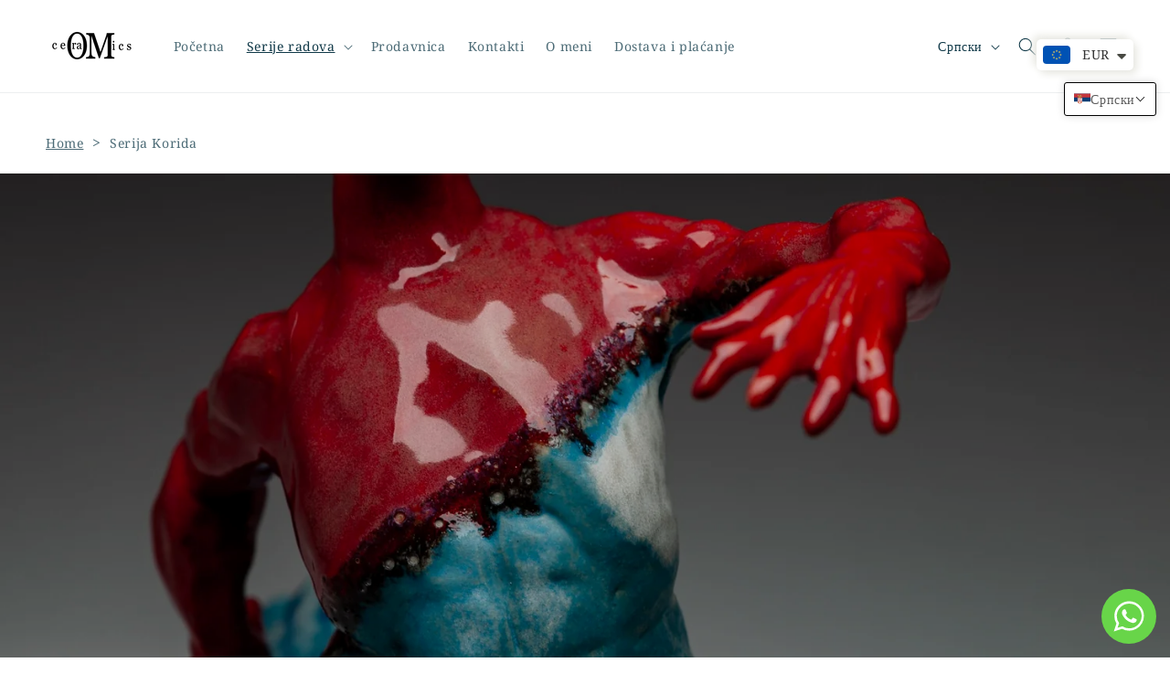

--- FILE ---
content_type: text/html; charset=utf-8
request_url: https://ceramics-art.com/sr/collections/bullfight-series
body_size: 134614
content:
<!doctype html>
<html class="no-js" lang="sr">
  
  <head>

<meta name="facebook-domain-verification" content="gc9zqykjik6ujumar9nqxo5xx2omcy" />
    
    <!-- Yandex.Metrika counter -->
<script type="text/javascript" >
   (function(m,e,t,r,i,k,a){m[i]=m[i]||function(){(m[i].a=m[i].a||[]).push(arguments)};
   m[i].l=1*new Date();
   for (var j = 0; j < document.scripts.length; j++) {if (document.scripts[j].src === r) { return; }}
   k=e.createElement(t),a=e.getElementsByTagName(t)[0],k.async=1,k.src=r,a.parentNode.insertBefore(k,a)})
   (window, document, "script", "https://mc.yandex.ru/metrika/tag.js", "ym");

   ym(95288466, "init", {
        clickmap:true,
        trackLinks:true,
        accurateTrackBounce:true,
        webvisor:true,
        ecommerce:"dataLayer"
   });
</script>
<noscript><div><img src="https://mc.yandex.ru/watch/95288466" style="position:absolute; left:-9999px;" alt="" /></div></noscript>
<!-- /Yandex.Metrika counter -->

 <!-- Pinterest counter -->
<meta name="p:domain_verify" content="65bedd16f5d695d8b91ba2f020581f2c"/>    
 <!-- /Pinterest.counter -->
    
    <meta charset="utf-8">
    <meta http-equiv="X-UA-Compatible" content="IE=edge">
    <meta name="viewport" content="width=device-width,initial-scale=1">
    <meta name="theme-color" content="">
    <link rel="canonical" href="https://ceramics-art.com/sr/collections/bullfight-series"><link rel="icon" type="image/png" href="//ceramics-art.com/cdn/shop/files/200_400_cc15f637-cbcb-4e89-b839-d263d7bf9d26.png?crop=center&height=32&v=1697564745&width=32"><link rel="preconnect" href="https://fonts.shopifycdn.com" crossorigin><title>
      Serija Korida
 &ndash; Oly Miltys Sculptor</title>

    
      <meta name="description" content="Serija Korida predstavlja simbol borbe i unutrašnjeg konflikta koji često prerasta u spoljašnji. Svaki bik u ovoj seriji simbolizuje nesavladivu snagu i napetost, ali istovremeno osvetljava trenutak kada unutrašnji sukob izlazi iz svojih granica i počinje da utiče na okolinu. Ove skulpture predstavljaju sudar dva sveta">
    

    

<meta property="og:site_name" content="Oly Miltys Sculptor">
<meta property="og:url" content="https://ceramics-art.com/sr/collections/bullfight-series">
<meta property="og:title" content="Serija Korida">
<meta property="og:type" content="website">
<meta property="og:description" content="Serija Korida predstavlja simbol borbe i unutrašnjeg konflikta koji često prerasta u spoljašnji. Svaki bik u ovoj seriji simbolizuje nesavladivu snagu i napetost, ali istovremeno osvetljava trenutak kada unutrašnji sukob izlazi iz svojih granica i počinje da utiče na okolinu. Ove skulpture predstavljaju sudar dva sveta"><meta property="og:image" content="http://ceramics-art.com/cdn/shop/collections/2.jpg?v=1697543648">
  <meta property="og:image:secure_url" content="https://ceramics-art.com/cdn/shop/collections/2.jpg?v=1697543648">
  <meta property="og:image:width" content="2500">
  <meta property="og:image:height" content="2500"><meta name="twitter:card" content="summary_large_image">
<meta name="twitter:title" content="Serija Korida">
<meta name="twitter:description" content="Serija Korida predstavlja simbol borbe i unutrašnjeg konflikta koji često prerasta u spoljašnji. Svaki bik u ovoj seriji simbolizuje nesavladivu snagu i napetost, ali istovremeno osvetljava trenutak kada unutrašnji sukob izlazi iz svojih granica i počinje da utiče na okolinu. Ove skulpture predstavljaju sudar dva sveta">


    <script src="//ceramics-art.com/cdn/shop/t/4/assets/constants.js?v=58251544750838685771695918707" defer="defer"></script>
    <script src="//ceramics-art.com/cdn/shop/t/4/assets/pubsub.js?v=158357773527763999511695918708" defer="defer"></script>
    <script src="//ceramics-art.com/cdn/shop/t/4/assets/global.js?v=54939145903281508041695918708" defer="defer"></script><script>window.performance && window.performance.mark && window.performance.mark('shopify.content_for_header.start');</script><meta name="facebook-domain-verification" content="2ukvpk5xnnf6hkhfr5xshb1xtc3a68">
<meta id="shopify-digital-wallet" name="shopify-digital-wallet" content="/82449170745/digital_wallets/dialog">
<meta name="shopify-checkout-api-token" content="9efa559b77765f739e204f8f7be25f48">
<meta id="in-context-paypal-metadata" data-shop-id="82449170745" data-venmo-supported="false" data-environment="production" data-locale="en_US" data-paypal-v4="true" data-currency="EUR">
<link rel="alternate" type="application/atom+xml" title="Feed" href="/sr/collections/bullfight-series.atom" />
<link rel="alternate" hreflang="x-default" href="https://ceramics-art.com/collections/bullfight-series">
<link rel="alternate" hreflang="en" href="https://ceramics-art.com/collections/bullfight-series">
<link rel="alternate" hreflang="sr" href="https://ceramics-art.com/sr/collections/bullfight-series">
<link rel="alternate" hreflang="ru" href="https://ceramics-art.com/ru/collections/bullfight-series">
<link rel="alternate" type="application/json+oembed" href="https://ceramics-art.com/sr/collections/bullfight-series.oembed">
<script async="async" src="/checkouts/internal/preloads.js?locale=sr-RS"></script>
<script id="shopify-features" type="application/json">{"accessToken":"9efa559b77765f739e204f8f7be25f48","betas":["rich-media-storefront-analytics"],"domain":"ceramics-art.com","predictiveSearch":true,"shopId":82449170745,"locale":"sr"}</script>
<script>var Shopify = Shopify || {};
Shopify.shop = "97cbba-4.myshopify.com";
Shopify.locale = "sr";
Shopify.currency = {"active":"EUR","rate":"1.0"};
Shopify.country = "RS";
Shopify.theme = {"name":"Studio","id":161412153657,"schema_name":"Studio","schema_version":"11.0.0","theme_store_id":1431,"role":"main"};
Shopify.theme.handle = "null";
Shopify.theme.style = {"id":null,"handle":null};
Shopify.cdnHost = "ceramics-art.com/cdn";
Shopify.routes = Shopify.routes || {};
Shopify.routes.root = "/sr/";</script>
<script type="module">!function(o){(o.Shopify=o.Shopify||{}).modules=!0}(window);</script>
<script>!function(o){function n(){var o=[];function n(){o.push(Array.prototype.slice.apply(arguments))}return n.q=o,n}var t=o.Shopify=o.Shopify||{};t.loadFeatures=n(),t.autoloadFeatures=n()}(window);</script>
<script id="shop-js-analytics" type="application/json">{"pageType":"collection"}</script>
<script defer="defer" async type="module" src="//ceramics-art.com/cdn/shopifycloud/shop-js/modules/v2/client.init-shop-cart-sync_C5BV16lS.en.esm.js"></script>
<script defer="defer" async type="module" src="//ceramics-art.com/cdn/shopifycloud/shop-js/modules/v2/chunk.common_CygWptCX.esm.js"></script>
<script type="module">
  await import("//ceramics-art.com/cdn/shopifycloud/shop-js/modules/v2/client.init-shop-cart-sync_C5BV16lS.en.esm.js");
await import("//ceramics-art.com/cdn/shopifycloud/shop-js/modules/v2/chunk.common_CygWptCX.esm.js");

  window.Shopify.SignInWithShop?.initShopCartSync?.({"fedCMEnabled":true,"windoidEnabled":true});

</script>
<script id="__st">var __st={"a":82449170745,"offset":3600,"reqid":"080b3c5f-542b-44ba-8c13-f7e88bb0fba9-1768645235","pageurl":"ceramics-art.com\/sr\/collections\/bullfight-series","u":"e853b84649e2","p":"collection","rtyp":"collection","rid":465112203577};</script>
<script>window.ShopifyPaypalV4VisibilityTracking = true;</script>
<script id="captcha-bootstrap">!function(){'use strict';const t='contact',e='account',n='new_comment',o=[[t,t],['blogs',n],['comments',n],[t,'customer']],c=[[e,'customer_login'],[e,'guest_login'],[e,'recover_customer_password'],[e,'create_customer']],r=t=>t.map((([t,e])=>`form[action*='/${t}']:not([data-nocaptcha='true']) input[name='form_type'][value='${e}']`)).join(','),a=t=>()=>t?[...document.querySelectorAll(t)].map((t=>t.form)):[];function s(){const t=[...o],e=r(t);return a(e)}const i='password',u='form_key',d=['recaptcha-v3-token','g-recaptcha-response','h-captcha-response',i],f=()=>{try{return window.sessionStorage}catch{return}},m='__shopify_v',_=t=>t.elements[u];function p(t,e,n=!1){try{const o=window.sessionStorage,c=JSON.parse(o.getItem(e)),{data:r}=function(t){const{data:e,action:n}=t;return t[m]||n?{data:e,action:n}:{data:t,action:n}}(c);for(const[e,n]of Object.entries(r))t.elements[e]&&(t.elements[e].value=n);n&&o.removeItem(e)}catch(o){console.error('form repopulation failed',{error:o})}}const l='form_type',E='cptcha';function T(t){t.dataset[E]=!0}const w=window,h=w.document,L='Shopify',v='ce_forms',y='captcha';let A=!1;((t,e)=>{const n=(g='f06e6c50-85a8-45c8-87d0-21a2b65856fe',I='https://cdn.shopify.com/shopifycloud/storefront-forms-hcaptcha/ce_storefront_forms_captcha_hcaptcha.v1.5.2.iife.js',D={infoText:'Protected by hCaptcha',privacyText:'Privacy',termsText:'Terms'},(t,e,n)=>{const o=w[L][v],c=o.bindForm;if(c)return c(t,g,e,D).then(n);var r;o.q.push([[t,g,e,D],n]),r=I,A||(h.body.append(Object.assign(h.createElement('script'),{id:'captcha-provider',async:!0,src:r})),A=!0)});var g,I,D;w[L]=w[L]||{},w[L][v]=w[L][v]||{},w[L][v].q=[],w[L][y]=w[L][y]||{},w[L][y].protect=function(t,e){n(t,void 0,e),T(t)},Object.freeze(w[L][y]),function(t,e,n,w,h,L){const[v,y,A,g]=function(t,e,n){const i=e?o:[],u=t?c:[],d=[...i,...u],f=r(d),m=r(i),_=r(d.filter((([t,e])=>n.includes(e))));return[a(f),a(m),a(_),s()]}(w,h,L),I=t=>{const e=t.target;return e instanceof HTMLFormElement?e:e&&e.form},D=t=>v().includes(t);t.addEventListener('submit',(t=>{const e=I(t);if(!e)return;const n=D(e)&&!e.dataset.hcaptchaBound&&!e.dataset.recaptchaBound,o=_(e),c=g().includes(e)&&(!o||!o.value);(n||c)&&t.preventDefault(),c&&!n&&(function(t){try{if(!f())return;!function(t){const e=f();if(!e)return;const n=_(t);if(!n)return;const o=n.value;o&&e.removeItem(o)}(t);const e=Array.from(Array(32),(()=>Math.random().toString(36)[2])).join('');!function(t,e){_(t)||t.append(Object.assign(document.createElement('input'),{type:'hidden',name:u})),t.elements[u].value=e}(t,e),function(t,e){const n=f();if(!n)return;const o=[...t.querySelectorAll(`input[type='${i}']`)].map((({name:t})=>t)),c=[...d,...o],r={};for(const[a,s]of new FormData(t).entries())c.includes(a)||(r[a]=s);n.setItem(e,JSON.stringify({[m]:1,action:t.action,data:r}))}(t,e)}catch(e){console.error('failed to persist form',e)}}(e),e.submit())}));const S=(t,e)=>{t&&!t.dataset[E]&&(n(t,e.some((e=>e===t))),T(t))};for(const o of['focusin','change'])t.addEventListener(o,(t=>{const e=I(t);D(e)&&S(e,y())}));const B=e.get('form_key'),M=e.get(l),P=B&&M;t.addEventListener('DOMContentLoaded',(()=>{const t=y();if(P)for(const e of t)e.elements[l].value===M&&p(e,B);[...new Set([...A(),...v().filter((t=>'true'===t.dataset.shopifyCaptcha))])].forEach((e=>S(e,t)))}))}(h,new URLSearchParams(w.location.search),n,t,e,['guest_login'])})(!0,!0)}();</script>
<script integrity="sha256-4kQ18oKyAcykRKYeNunJcIwy7WH5gtpwJnB7kiuLZ1E=" data-source-attribution="shopify.loadfeatures" defer="defer" src="//ceramics-art.com/cdn/shopifycloud/storefront/assets/storefront/load_feature-a0a9edcb.js" crossorigin="anonymous"></script>
<script data-source-attribution="shopify.dynamic_checkout.dynamic.init">var Shopify=Shopify||{};Shopify.PaymentButton=Shopify.PaymentButton||{isStorefrontPortableWallets:!0,init:function(){window.Shopify.PaymentButton.init=function(){};var t=document.createElement("script");t.src="https://ceramics-art.com/cdn/shopifycloud/portable-wallets/latest/portable-wallets.sr.js",t.type="module",document.head.appendChild(t)}};
</script>
<script data-source-attribution="shopify.dynamic_checkout.buyer_consent">
  function portableWalletsHideBuyerConsent(e){var t=document.getElementById("shopify-buyer-consent"),n=document.getElementById("shopify-subscription-policy-button");t&&n&&(t.classList.add("hidden"),t.setAttribute("aria-hidden","true"),n.removeEventListener("click",e))}function portableWalletsShowBuyerConsent(e){var t=document.getElementById("shopify-buyer-consent"),n=document.getElementById("shopify-subscription-policy-button");t&&n&&(t.classList.remove("hidden"),t.removeAttribute("aria-hidden"),n.addEventListener("click",e))}window.Shopify?.PaymentButton&&(window.Shopify.PaymentButton.hideBuyerConsent=portableWalletsHideBuyerConsent,window.Shopify.PaymentButton.showBuyerConsent=portableWalletsShowBuyerConsent);
</script>
<script>
  function portableWalletsCleanup(e){e&&e.src&&console.error("Failed to load portable wallets script "+e.src);var t=document.querySelectorAll("shopify-accelerated-checkout .shopify-payment-button__skeleton, shopify-accelerated-checkout-cart .wallet-cart-button__skeleton"),e=document.getElementById("shopify-buyer-consent");for(let e=0;e<t.length;e++)t[e].remove();e&&e.remove()}function portableWalletsNotLoadedAsModule(e){e instanceof ErrorEvent&&"string"==typeof e.message&&e.message.includes("import.meta")&&"string"==typeof e.filename&&e.filename.includes("portable-wallets")&&(window.removeEventListener("error",portableWalletsNotLoadedAsModule),window.Shopify.PaymentButton.failedToLoad=e,"loading"===document.readyState?document.addEventListener("DOMContentLoaded",window.Shopify.PaymentButton.init):window.Shopify.PaymentButton.init())}window.addEventListener("error",portableWalletsNotLoadedAsModule);
</script>

<script type="module" src="https://ceramics-art.com/cdn/shopifycloud/portable-wallets/latest/portable-wallets.sr.js" onError="portableWalletsCleanup(this)" crossorigin="anonymous"></script>
<script nomodule>
  document.addEventListener("DOMContentLoaded", portableWalletsCleanup);
</script>

<script id='scb4127' type='text/javascript' async='' src='https://ceramics-art.com/cdn/shopifycloud/privacy-banner/storefront-banner.js'></script><link id="shopify-accelerated-checkout-styles" rel="stylesheet" media="screen" href="https://ceramics-art.com/cdn/shopifycloud/portable-wallets/latest/accelerated-checkout-backwards-compat.css" crossorigin="anonymous">
<style id="shopify-accelerated-checkout-cart">
        #shopify-buyer-consent {
  margin-top: 1em;
  display: inline-block;
  width: 100%;
}

#shopify-buyer-consent.hidden {
  display: none;
}

#shopify-subscription-policy-button {
  background: none;
  border: none;
  padding: 0;
  text-decoration: underline;
  font-size: inherit;
  cursor: pointer;
}

#shopify-subscription-policy-button::before {
  box-shadow: none;
}

      </style>
<script id="sections-script" data-sections="header" defer="defer" src="//ceramics-art.com/cdn/shop/t/4/compiled_assets/scripts.js?v=1976"></script>
<script>window.performance && window.performance.mark && window.performance.mark('shopify.content_for_header.end');</script>


    <style data-shopify>
      @font-face {
  font-family: "Noto Serif";
  font-weight: 400;
  font-style: normal;
  font-display: swap;
  src: url("//ceramics-art.com/cdn/fonts/noto_serif/notoserif_n4.157efcc933874b41c43d5a6a81253eedd9845384.woff2") format("woff2"),
       url("//ceramics-art.com/cdn/fonts/noto_serif/notoserif_n4.e95a8b0e448c8154cafc9526753c78ba0f8e894e.woff") format("woff");
}

      @font-face {
  font-family: "Noto Serif";
  font-weight: 700;
  font-style: normal;
  font-display: swap;
  src: url("//ceramics-art.com/cdn/fonts/noto_serif/notoserif_n7.d275fb7cbb6b6809702719ab47b39e5200c4f530.woff2") format("woff2"),
       url("//ceramics-art.com/cdn/fonts/noto_serif/notoserif_n7.0386ee49bd94b3b26da3580808c2d97c2a1d2d82.woff") format("woff");
}

      @font-face {
  font-family: "Noto Serif";
  font-weight: 400;
  font-style: italic;
  font-display: swap;
  src: url("//ceramics-art.com/cdn/fonts/noto_serif/notoserif_i4.4a1e90a65903dad5ee34a251027ef579c72001cc.woff2") format("woff2"),
       url("//ceramics-art.com/cdn/fonts/noto_serif/notoserif_i4.864f808316dae3be9b9b07f7f73c1d3fbc5f3858.woff") format("woff");
}

      @font-face {
  font-family: "Noto Serif";
  font-weight: 700;
  font-style: italic;
  font-display: swap;
  src: url("//ceramics-art.com/cdn/fonts/noto_serif/notoserif_i7.cdc3cc31b9724e5bf1d81e426d52ec2091b208e5.woff2") format("woff2"),
       url("//ceramics-art.com/cdn/fonts/noto_serif/notoserif_i7.98b54ea1ac46563d0708fd392057a21d8a45a373.woff") format("woff");
}

      

      
        :root,
        .color-background-1 {
          --color-background: 255,255,255;
        
          --gradient-background: #ffffff;
        
        --color-foreground: 16,57,72;
        --color-shadow: 16,57,72;
        --color-button: 221,29,29;
        --color-button-text: 252,252,252;
        --color-secondary-button: 255,255,255;
        --color-secondary-button-text: 5,44,70;
        --color-link: 5,44,70;
        --color-badge-foreground: 16,57,72;
        --color-badge-background: 255,255,255;
        --color-badge-border: 16,57,72;
        --payment-terms-background-color: rgb(255 255 255);
      }
      
        
        .color-background-2 {
          --color-background: 235,236,237;
        
          --gradient-background: #ebeced;
        
        --color-foreground: 16,57,72;
        --color-shadow: 16,57,72;
        --color-button: 16,57,72;
        --color-button-text: 235,236,237;
        --color-secondary-button: 235,236,237;
        --color-secondary-button-text: 16,57,72;
        --color-link: 16,57,72;
        --color-badge-foreground: 16,57,72;
        --color-badge-background: 235,236,237;
        --color-badge-border: 16,57,72;
        --payment-terms-background-color: rgb(235 236 237);
      }
      
        
        .color-inverse {
          --color-background: 16,57,72;
        
          --gradient-background: #103948;
        
        --color-foreground: 252,252,252;
        --color-shadow: 16,57,72;
        --color-button: 252,252,252;
        --color-button-text: 16,57,72;
        --color-secondary-button: 16,57,72;
        --color-secondary-button-text: 252,252,252;
        --color-link: 252,252,252;
        --color-badge-foreground: 252,252,252;
        --color-badge-background: 16,57,72;
        --color-badge-border: 252,252,252;
        --payment-terms-background-color: rgb(16 57 72);
      }
      
        
        .color-accent-1 {
          --color-background: 255,255,255;
        
          --gradient-background: #ffffff;
        
        --color-foreground: 12,13,13;
        --color-shadow: 221,29,29;
        --color-button: 221,29,29;
        --color-button-text: 221,29,29;
        --color-secondary-button: 255,255,255;
        --color-secondary-button-text: 221,29,29;
        --color-link: 221,29,29;
        --color-badge-foreground: 12,13,13;
        --color-badge-background: 255,255,255;
        --color-badge-border: 12,13,13;
        --payment-terms-background-color: rgb(255 255 255);
      }
      
        
        .color-accent-2 {
          --color-background: 43,85,102;
        
          --gradient-background: #2b5566;
        
        --color-foreground: 252,252,252;
        --color-shadow: 16,57,72;
        --color-button: 252,252,252;
        --color-button-text: 24,86,108;
        --color-secondary-button: 43,85,102;
        --color-secondary-button-text: 252,252,252;
        --color-link: 252,252,252;
        --color-badge-foreground: 252,252,252;
        --color-badge-background: 43,85,102;
        --color-badge-border: 252,252,252;
        --payment-terms-background-color: rgb(43 85 102);
      }
      
        
        .color-scheme-f04fab8a-30f8-42a7-82c8-abcd43ba3957 {
          --color-background: 245,199,195;
        
          --gradient-background: #f5c7c3;
        
        --color-foreground: 24,86,108;
        --color-shadow: 24,86,108;
        --color-button: 255,255,255;
        --color-button-text: 24,86,108;
        --color-secondary-button: 245,199,195;
        --color-secondary-button-text: 24,86,108;
        --color-link: 24,86,108;
        --color-badge-foreground: 24,86,108;
        --color-badge-background: 245,199,195;
        --color-badge-border: 24,86,108;
        --payment-terms-background-color: rgb(245 199 195);
      }
      
        
        .color-scheme-e04e2160-059b-4ba1-b28b-811f5a1a3cc0 {
          --color-background: 255,255,255;
        
          --gradient-background: #ffffff;
        
        --color-foreground: 16,57,72;
        --color-shadow: 16,57,72;
        --color-button: 221,29,29;
        --color-button-text: 252,252,252;
        --color-secondary-button: 255,255,255;
        --color-secondary-button-text: 5,44,70;
        --color-link: 5,44,70;
        --color-badge-foreground: 16,57,72;
        --color-badge-background: 255,255,255;
        --color-badge-border: 16,57,72;
        --payment-terms-background-color: rgb(255 255 255);
      }
      

      body, .color-background-1, .color-background-2, .color-inverse, .color-accent-1, .color-accent-2, .color-scheme-f04fab8a-30f8-42a7-82c8-abcd43ba3957, .color-scheme-e04e2160-059b-4ba1-b28b-811f5a1a3cc0 {
        color: rgba(var(--color-foreground), 0.75);
        background-color: rgb(var(--color-background));
      }

      :root {
        --font-body-family: "Noto Serif", serif;
        --font-body-style: normal;
        --font-body-weight: 400;
        --font-body-weight-bold: 700;

        --font-heading-family: "New York", Iowan Old Style, Apple Garamond, Baskerville, Times New Roman, Droid Serif, Times, Source Serif Pro, serif, Apple Color Emoji, Segoe UI Emoji, Segoe UI Symbol;
        --font-heading-style: normal;
        --font-heading-weight: 400;

        --font-body-scale: 1.0;
        --font-heading-scale: 1.0;

        --media-padding: px;
        --media-border-opacity: 0.0;
        --media-border-width: 0px;
        --media-radius: 0px;
        --media-shadow-opacity: 0.0;
        --media-shadow-horizontal-offset: 0px;
        --media-shadow-vertical-offset: 4px;
        --media-shadow-blur-radius: 0px;
        --media-shadow-visible: 0;

        --page-width: 160rem;
        --page-width-margin: 0rem;

        --product-card-image-padding: 0.0rem;
        --product-card-corner-radius: 0.8rem;
        --product-card-text-alignment: right;
        --product-card-border-width: 0.0rem;
        --product-card-border-opacity: 0.15;
        --product-card-shadow-opacity: 0.3;
        --product-card-shadow-visible: 1;
        --product-card-shadow-horizontal-offset: 0.4rem;
        --product-card-shadow-vertical-offset: 0.4rem;
        --product-card-shadow-blur-radius: 1.0rem;

        --collection-card-image-padding: 0.0rem;
        --collection-card-corner-radius: 0.8rem;
        --collection-card-text-alignment: right;
        --collection-card-border-width: 0.0rem;
        --collection-card-border-opacity: 0.1;
        --collection-card-shadow-opacity: 0.2;
        --collection-card-shadow-visible: 1;
        --collection-card-shadow-horizontal-offset: 0.0rem;
        --collection-card-shadow-vertical-offset: 0.4rem;
        --collection-card-shadow-blur-radius: 0.5rem;

        --blog-card-image-padding: 0.0rem;
        --blog-card-corner-radius: 0.0rem;
        --blog-card-text-alignment: center;
        --blog-card-border-width: 0.0rem;
        --blog-card-border-opacity: 0.1;
        --blog-card-shadow-opacity: 0.0;
        --blog-card-shadow-visible: 0;
        --blog-card-shadow-horizontal-offset: 0.0rem;
        --blog-card-shadow-vertical-offset: 0.4rem;
        --blog-card-shadow-blur-radius: 0.5rem;

        --badge-corner-radius: 4.0rem;

        --popup-border-width: 0px;
        --popup-border-opacity: 0.1;
        --popup-corner-radius: 0px;
        --popup-shadow-opacity: 0.1;
        --popup-shadow-horizontal-offset: 6px;
        --popup-shadow-vertical-offset: 6px;
        --popup-shadow-blur-radius: 25px;

        --drawer-border-width: 1px;
        --drawer-border-opacity: 0.1;
        --drawer-shadow-opacity: 0.0;
        --drawer-shadow-horizontal-offset: 0px;
        --drawer-shadow-vertical-offset: 4px;
        --drawer-shadow-blur-radius: 5px;

        --spacing-sections-desktop: 0px;
        --spacing-sections-mobile: 0px;

        --grid-desktop-vertical-spacing: 40px;
        --grid-desktop-horizontal-spacing: 40px;
        --grid-mobile-vertical-spacing: 20px;
        --grid-mobile-horizontal-spacing: 20px;

        --text-boxes-border-opacity: 0.15;
        --text-boxes-border-width: 0px;
        --text-boxes-radius: 0px;
        --text-boxes-shadow-opacity: 0.0;
        --text-boxes-shadow-visible: 0;
        --text-boxes-shadow-horizontal-offset: 0px;
        --text-boxes-shadow-vertical-offset: 4px;
        --text-boxes-shadow-blur-radius: 5px;

        --buttons-radius: 0px;
        --buttons-radius-outset: 0px;
        --buttons-border-width: 5px;
        --buttons-border-opacity: 1.0;
        --buttons-shadow-opacity: 0.25;
        --buttons-shadow-visible: 1;
        --buttons-shadow-horizontal-offset: 4px;
        --buttons-shadow-vertical-offset: 4px;
        --buttons-shadow-blur-radius: 5px;
        --buttons-border-offset: 0.3px;

        --inputs-radius: 2px;
        --inputs-border-width: 1px;
        --inputs-border-opacity: 0.15;
        --inputs-shadow-opacity: 0.05;
        --inputs-shadow-horizontal-offset: 2px;
        --inputs-margin-offset: 2px;
        --inputs-shadow-vertical-offset: 2px;
        --inputs-shadow-blur-radius: 5px;
        --inputs-radius-outset: 3px;

        --variant-pills-radius: 40px;
        --variant-pills-border-width: 2px;
        --variant-pills-border-opacity: 0.0;
        --variant-pills-shadow-opacity: 0.45;
        --variant-pills-shadow-horizontal-offset: 0px;
        --variant-pills-shadow-vertical-offset: 4px;
        --variant-pills-shadow-blur-radius: 5px;
      }

      *,
      *::before,
      *::after {
        box-sizing: inherit;
      }

      html {
        box-sizing: border-box;
        font-size: calc(var(--font-body-scale) * 62.5%);
        height: 100%;
      }

      body {
        display: grid;
        grid-template-rows: auto auto 1fr auto;
        grid-template-columns: 100%;
        min-height: 100%;
        margin: 0;
        font-size: 1.5rem;
        letter-spacing: 0.06rem;
        line-height: calc(1 + 0.8 / var(--font-body-scale));
        font-family: var(--font-body-family);
        font-style: var(--font-body-style);
        font-weight: var(--font-body-weight);
      }

      @media screen and (min-width: 750px) {
        body {
          font-size: 1.6rem;
        }
      }
    </style>

    <link href="//ceramics-art.com/cdn/shop/t/4/assets/base.css?v=176399036050994060891737049608" rel="stylesheet" type="text/css" media="all" />
<link rel="preload" as="font" href="//ceramics-art.com/cdn/fonts/noto_serif/notoserif_n4.157efcc933874b41c43d5a6a81253eedd9845384.woff2" type="font/woff2" crossorigin><link href="//ceramics-art.com/cdn/shop/t/4/assets/component-localization-form.css?v=143319823105703127341695918707" rel="stylesheet" type="text/css" media="all" />
      <script src="//ceramics-art.com/cdn/shop/t/4/assets/localization-form.js?v=161644695336821385561695918708" defer="defer"></script><link
        rel="stylesheet"
        href="//ceramics-art.com/cdn/shop/t/4/assets/component-predictive-search.css?v=118923337488134913561695918707"
        media="print"
        onload="this.media='all'"
      ><script>
      document.documentElement.className = document.documentElement.className.replace('no-js', 'js');
      if (Shopify.designMode) {
        document.documentElement.classList.add('shopify-design-mode');
      }
    </script>
  <!-- BEGIN app block: shopify://apps/sk-form-builder/blocks/app/f3e35b58-5874-4ef2-8e03-c92cda6e49eb --><div class="skformscript" data-src="https://cdn.shopify.com/extensions/019bcb55-ac25-7930-81d3-321e5f379a5c/formbuilder-theme-app-262/assets/skform.js"></div>

<script>
	window.skplan = {"freeplan": 1, "plan": null, "billable": true};
</script>
<!-- END app block --><!-- BEGIN app block: shopify://apps/tt-breadcrumbs-seo-schema/blocks/ttSchema/dda6b26d-4f1a-43c6-a94b-6443ed0f750b -->


<!-- BEGIN app snippet: remove-script -->
<script id="tt_remove_script" type="module">
  if(void 0===window.ws_script){window.ws_script=!0;let e=()=>{document.querySelectorAll('[type="application/ld+json"]').forEach((e=>{e.hasAttribute("tt-ninja")||e.remove()}))};e(),setInterval(e,1e3),document.querySelectorAll("[itemscope]").forEach((e=>e.removeAttribute("itemscope")))}else document.getElementById("tt_remove_script").remove();
</script><!-- END app snippet -->


    <!-- BEGIN app snippet: breadcrumb -->


    <script type="application/ld+json" tt-ninja>
        {
            "@context": "https://schema.org",
            "@type": "BreadcrumbList",
            "itemListElement": [{
                "@type": "ListItem",
                "position": 1,
                "name": "Oly Miltys Sculptor",
                "item": "https://ceramics-art.com"
            },{
                "@type": "ListItem",
                "position": 2,
                "name": "Serija Korida",
                "item": "https://ceramics-art.com/sr/collections/bullfight-series"
            }]
        }
    </script>


<!-- END app snippet -->
    <!-- END app block --><!-- BEGIN app block: shopify://apps/pin-it-pinterest-save-button/blocks/app-embed/b4ccbe83-a934-440a-a7cb-4c563c1a8dc3 --><script>
  window.roarJs = window.roarJs || {};
  roarJs.PinitConfig = {
    metafields: {
      shop: "97cbba-4.myshopify.com",
      settings: {"enabled":"1","param":{"pin_icon":"2","icon_size":"30","button_text":"","button_size":"14","image_height_small":"150","image_width_small":"150","image_height":"150","image_width":"150"},"style":{"color":"#e60023","background":"","type":"plain","size":"slim","radius":"2"},"position":{"value":"bottom_left","bottom":"10","top":"10","left":"10","right":"10"},"rule":{"mobile":"1"},"only1":"true"},
      moneyFormat: "\u003cspan class=money\u003e€{{amount}}\u003c\/span\u003e"
    }
  }
</script>
<script src='https://cdn.shopify.com/extensions/019a9199-05e8-78c8-a6aa-25556075e37a/legal-3/assets/pinit.js' defer></script>


<!-- END app block --><!-- BEGIN app block: shopify://apps/t-lab-ai-language-translate/blocks/custom_translations/b5b83690-efd4-434d-8c6a-a5cef4019faf --><!-- BEGIN app snippet: custom_translation_scripts --><script>
(()=>{var o=/\([0-9]+?\)$/,M=/\r?\n|\r|\t|\xa0|\u200B|\u200E|&nbsp;| /g,v=/<\/?[a-z][\s\S]*>/i,t=/^(https?:\/\/|\/\/)[^\s/$.?#].[^\s]*$/i,k=/\{\{\s*([a-zA-Z_]\w*)\s*\}\}/g,p=/\{\{\s*([a-zA-Z_]\w*)\s*\}\}/,r=/^(https:)?\/\/cdn\.shopify\.com\/(.+)\.(png|jpe?g|gif|webp|svgz?|bmp|tiff?|ico|avif)/i,e=/^(https:)?\/\/cdn\.shopify\.com/i,a=/\b(?:https?|ftp)?:?\/\/?[^\s\/]+\/[^\s]+\.(?:png|jpe?g|gif|webp|svgz?|bmp|tiff?|ico|avif)\b/i,I=/url\(['"]?(.*?)['"]?\)/,m="__label:",i=document.createElement("textarea"),u={t:["src","data-src","data-source","data-href","data-zoom","data-master","data-bg","base-src"],i:["srcset","data-srcset"],o:["href","data-href"],u:["href","data-href","data-src","data-zoom"]},g=new Set(["img","picture","button","p","a","input"]),h=16.67,s=function(n){return n.nodeType===Node.ELEMENT_NODE},c=function(n){return n.nodeType===Node.TEXT_NODE};function w(n){return r.test(n.trim())||a.test(n.trim())}function b(n){return(n=>(n=n.trim(),t.test(n)))(n)||e.test(n.trim())}var l=function(n){return!n||0===n.trim().length};function j(n){return i.innerHTML=n,i.value}function T(n){return A(j(n))}function A(n){return n.trim().replace(o,"").replace(M,"").trim()}var _=1e3;function D(n){n=n.trim().replace(M,"").replace(/&amp;/g,"&").replace(/&gt;/g,">").replace(/&lt;/g,"<").trim();return n.length>_?N(n):n}function E(n){return n.trim().toLowerCase().replace(/^https:/i,"")}function N(n){for(var t=5381,r=0;r<n.length;r++)t=(t<<5)+t^n.charCodeAt(r);return(t>>>0).toString(36)}function f(n){for(var t=document.createElement("template"),r=(t.innerHTML=n,["SCRIPT","IFRAME","OBJECT","EMBED","LINK","META"]),e=/^(on\w+|srcdoc|style)$/i,a=document.createTreeWalker(t.content,NodeFilter.SHOW_ELEMENT),i=a.nextNode();i;i=a.nextNode()){var o=i;if(r.includes(o.nodeName))o.remove();else for(var u=o.attributes.length-1;0<=u;--u)e.test(o.attributes[u].name)&&o.removeAttribute(o.attributes[u].name)}return t.innerHTML}function d(n,t,r){void 0===r&&(r=20);for(var e=n,a=0;e&&e.parentElement&&a<r;){for(var i=e.parentElement,o=0,u=t;o<u.length;o++)for(var s=u[o],c=0,l=s.l;c<l.length;c++){var f=l[c];switch(f.type){case"class":for(var d=0,v=i.classList;d<v.length;d++){var p=v[d];if(f.value.test(p))return s.label}break;case"id":if(i.id&&f.value.test(i.id))return s.label;break;case"attribute":if(i.hasAttribute(f.name)){if(!f.value)return s.label;var m=i.getAttribute(f.name);if(m&&f.value.test(m))return s.label}}}e=i,a++}return"unknown"}function y(n,t){var r,e,a;"function"==typeof window.fetch&&"AbortController"in window?(r=new AbortController,e=setTimeout(function(){return r.abort()},3e3),fetch(n,{credentials:"same-origin",signal:r.signal}).then(function(n){return clearTimeout(e),n.ok?n.json():Promise.reject(n)}).then(t).catch(console.error)):((a=new XMLHttpRequest).onreadystatechange=function(){4===a.readyState&&200===a.status&&t(JSON.parse(a.responseText))},a.open("GET",n,!0),a.timeout=3e3,a.send())}function O(){var l=/([^\s]+)\.(png|jpe?g|gif|webp|svgz?|bmp|tiff?|ico|avif)$/i,f=/_(\{width\}x*|\{width\}x\{height\}|\d{3,4}x\d{3,4}|\d{3,4}x|x\d{3,4}|pinco|icon|thumb|small|compact|medium|large|grande|original|master)(_crop_\w+)*(@[2-3]x)*(.progressive)*$/i,d=/^(https?|ftp|file):\/\//i;function r(n){var t,r="".concat(n.path).concat(n.v).concat(null!=(r=n.size)?r:"",".").concat(n.p);return n.m&&(r="".concat(n.path).concat(n.m,"/").concat(n.v).concat(null!=(t=n.size)?t:"",".").concat(n.p)),n.host&&(r="".concat(null!=(t=n.protocol)?t:"","//").concat(n.host).concat(r)),n.g&&(r+=n.g),r}return{h:function(n){var t=!0,r=(d.test(n)||n.startsWith("//")||(t=!1,n="https://example.com"+n),t);n.startsWith("//")&&(r=!1,n="https:"+n);try{new URL(n)}catch(n){return null}var e,a,i,o,u,s,n=new URL(n),c=n.pathname.split("/").filter(function(n){return n});return c.length<1||(a=c.pop(),e=null!=(e=c.pop())?e:null,null===(a=a.match(l)))?null:(s=a[1],a=a[2],i=s.match(f),o=s,(u=null)!==i&&(o=s.substring(0,i.index),u=i[0]),s=0<c.length?"/"+c.join("/")+"/":"/",{protocol:r?n.protocol:null,host:t?n.host:null,path:s,g:n.search,m:e,v:o,size:u,p:a,version:n.searchParams.get("v"),width:n.searchParams.get("width")})},T:r,S:function(n){return(n.m?"/".concat(n.m,"/"):"/").concat(n.v,".").concat(n.p)},M:function(n){return(n.m?"/".concat(n.m,"/"):"/").concat(n.v,".").concat(n.p,"?v=").concat(n.version||"0")},k:function(n,t){return r({protocol:t.protocol,host:t.host,path:t.path,g:t.g,m:t.m,v:t.v,size:n.size,p:t.p,version:t.version,width:t.width})}}}var x,S,C={},H={};function q(p,n){var m=new Map,g=new Map,i=new Map,r=new Map,e=new Map,a=new Map,o=new Map,u=function(n){return n.toLowerCase().replace(/[\s\W_]+/g,"")},s=new Set(n.A.map(u)),c=0,l=!1,f=!1,d=O();function v(n,t,r){s.has(u(n))||n&&t&&(r.set(n,t),l=!0)}function t(n,t){if(n&&n.trim()&&0!==m.size){var r=A(n),e=H[r];if(e&&(p.log("dictionary",'Overlapping text: "'.concat(n,'" related to html: "').concat(e,'"')),t)&&(n=>{if(n)for(var t=h(n.outerHTML),r=t._,e=(t.I||(r=0),n.parentElement),a=0;e&&a<5;){var i=h(e.outerHTML),o=i.I,i=i._;if(o){if(p.log("dictionary","Ancestor depth ".concat(a,": overlap score=").concat(i.toFixed(3),", base=").concat(r.toFixed(3))),r<i)return 1;if(i<r&&0<r)return}e=e.parentElement,a++}})(t))p.log("dictionary",'Skipping text translation for "'.concat(n,'" because an ancestor HTML translation exists'));else{e=m.get(r);if(e)return e;var a=n;if(a&&a.trim()&&0!==g.size){for(var i,o,u,s=g.entries(),c=s.next();!c.done;){var l=c.value[0],f=c.value[1],d=a.trim().match(l);if(d&&1<d.length){i=l,o=f,u=d;break}c=s.next()}if(i&&o&&u){var v=u.slice(1),t=o.match(k);if(t&&t.length===v.length)return t.reduce(function(n,t,r){return n.replace(t,v[r])},o)}}}}return null}function h(n){var r,e,a;return!n||!n.trim()||0===i.size?{I:null,_:0}:(r=D(n),a=0,(e=null)!=(n=i.get(r))?{I:n,_:1}:(i.forEach(function(n,t){-1!==t.indexOf(r)&&(t=r.length/t.length,a<t)&&(a=t,e=n)}),{I:e,_:a}))}function w(n){return n&&n.trim()&&0!==i.size&&(n=D(n),null!=(n=i.get(n)))?n:null}function b(n){if(n&&n.trim()&&0!==r.size){var t=E(n),t=r.get(t);if(t)return t;t=d.h(n);if(t){n=d.M(t).toLowerCase(),n=r.get(n);if(n)return n;n=d.S(t).toLowerCase(),t=r.get(n);if(t)return t}}return null}function T(n){return!n||!n.trim()||0===e.size||void 0===(n=e.get(A(n)))?null:n}function y(n){return!n||!n.trim()||0===a.size||void 0===(n=a.get(E(n)))?null:n}function x(n){var t;return!n||!n.trim()||0===o.size?null:null!=(t=o.get(A(n)))?t:(t=D(n),void 0!==(n=o.get(t))?n:null)}function S(){var n={j:m,D:g,N:i,O:r,C:e,H:a,q:o,L:l,R:c,F:C};return JSON.stringify(n,function(n,t){return t instanceof Map?Object.fromEntries(t.entries()):t})}return{J:function(n,t){v(n,t,m)},U:function(n,t){n&&t&&(n=new RegExp("^".concat(n,"$"),"s"),g.set(n,t),l=!0)},$:function(n,t){var r;n!==t&&(v((r=j(r=n).trim().replace(M,"").trim()).length>_?N(r):r,t,i),c=Math.max(c,n.length))},P:function(n,t){v(n,t,r),(n=d.h(n))&&(v(d.M(n).toLowerCase(),t,r),v(d.S(n).toLowerCase(),t,r))},G:function(n,t){v(n.replace("[img-alt]","").replace(M,"").trim(),t,e)},B:function(n,t){v(n,t,a)},W:function(n,t){f=!0,v(n,t,o)},V:function(){return p.log("dictionary","Translation dictionaries: ",S),i.forEach(function(n,r){m.forEach(function(n,t){r!==t&&-1!==r.indexOf(t)&&(C[t]=A(n),H[t]=r)})}),p.log("dictionary","appliedTextTranslations: ",JSON.stringify(C)),p.log("dictionary","overlappingTexts: ",JSON.stringify(H)),{L:l,Z:f,K:t,X:w,Y:b,nn:T,tn:y,rn:x}}}}function z(n,t,r){function f(n,t){t=n.split(t);return 2===t.length?t[1].trim()?t:[t[0]]:[n]}var d=q(r,t);return n.forEach(function(n){if(n){var c,l=n.name,n=n.value;if(l&&n){if("string"==typeof n)try{c=JSON.parse(n)}catch(n){return void r.log("dictionary","Invalid metafield JSON for "+l,function(){return String(n)})}else c=n;c&&Object.keys(c).forEach(function(e){if(e){var n,t,r,a=c[e];if(a)if(e!==a)if(l.includes("judge"))r=T(e),d.W(r,a);else if(e.startsWith("[img-alt]"))d.G(e,a);else if(e.startsWith("[img-src]"))n=E(e.replace("[img-src]","")),d.P(n,a);else if(v.test(e))d.$(e,a);else if(w(e))n=E(e),d.P(n,a);else if(b(e))r=E(e),d.B(r,a);else if("/"===(n=(n=e).trim())[0]&&"/"!==n[1]&&(r=E(e),d.B(r,a),r=T(e),d.J(r,a)),p.test(e))(s=(r=e).match(k))&&0<s.length&&(t=r.replace(/[-\/\\^$*+?.()|[\]]/g,"\\$&"),s.forEach(function(n){t=t.replace(n,"(.*)")}),d.U(t,a));else if(e.startsWith(m))r=a.replace(m,""),s=e.replace(m,""),d.J(T(s),r);else{if("product_tags"===l)for(var i=0,o=["_",":"];i<o.length;i++){var u=(n=>{if(e.includes(n)){var t=f(e,n),r=f(a,n);if(t.length===r.length)return t.forEach(function(n,t){n!==r[t]&&(d.J(T(n),r[t]),d.J(T("".concat(n,":")),"".concat(r[t],":")))}),{value:void 0}}})(o[i]);if("object"==typeof u)return u.value}var s=T(e);s!==a&&d.J(s,a)}}})}}}),d.V()}function L(y,x){var e=[{label:"judge-me",l:[{type:"class",value:/jdgm/i},{type:"id",value:/judge-me/i},{type:"attribute",name:"data-widget-name",value:/review_widget/i}]}],a=O();function S(r,n,e){n.forEach(function(n){var t=r.getAttribute(n);t&&(t=n.includes("href")?e.tn(t):e.K(t))&&r.setAttribute(n,t)})}function M(n,t,r){var e,a=n.getAttribute(t);a&&((e=i(a=E(a.split("&")[0]),r))?n.setAttribute(t,e):(e=r.tn(a))&&n.setAttribute(t,e))}function k(n,t,r){var e=n.getAttribute(t);e&&(e=((n,t)=>{var r=(n=n.split(",").filter(function(n){return null!=n&&""!==n.trim()}).map(function(n){var n=n.trim().split(/\s+/),t=n[0].split("?"),r=t[0],t=t[1],t=t?t.split("&"):[],e=((n,t)=>{for(var r=0;r<n.length;r++)if(t(n[r]))return n[r];return null})(t,function(n){return n.startsWith("v=")}),t=t.filter(function(n){return!n.startsWith("v=")}),n=n[1];return{url:r,version:e,en:t.join("&"),size:n}}))[0].url;if(r=i(r=n[0].version?"".concat(r,"?").concat(n[0].version):r,t)){var e=a.h(r);if(e)return n.map(function(n){var t=n.url,r=a.h(t);return r&&(t=a.k(r,e)),n.en&&(r=t.includes("?")?"&":"?",t="".concat(t).concat(r).concat(n.en)),t=n.size?"".concat(t," ").concat(n.size):t}).join(",")}})(e,r))&&n.setAttribute(t,e)}function i(n,t){var r=a.h(n);return null===r?null:(n=t.Y(n))?null===(n=a.h(n))?null:a.k(r,n):(n=a.S(r),null===(t=t.Y(n))||null===(n=a.h(t))?null:a.k(r,n))}function A(n,t,r){var e,a,i,o;r.an&&(e=n,a=r.on,u.o.forEach(function(n){var t=e.getAttribute(n);if(!t)return!1;!t.startsWith("/")||t.startsWith("//")||t.startsWith(a)||(t="".concat(a).concat(t),e.setAttribute(n,t))})),i=n,r=u.u.slice(),o=t,r.forEach(function(n){var t,r=i.getAttribute(n);r&&(w(r)?(t=o.Y(r))&&i.setAttribute(n,t):(t=o.tn(r))&&i.setAttribute(n,t))})}function _(t,r){var n,e,a,i,o;u.t.forEach(function(n){return M(t,n,r)}),u.i.forEach(function(n){return k(t,n,r)}),e="alt",a=r,(o=(n=t).getAttribute(e))&&((i=a.nn(o))?n.setAttribute(e,i):(i=a.K(o))&&n.setAttribute(e,i))}return{un:function(n){return!(!n||!s(n)||x.sn.includes((n=n).tagName.toLowerCase())||n.classList.contains("tl-switcher-container")||(n=n.parentNode)&&["SCRIPT","STYLE"].includes(n.nodeName.toUpperCase()))},cn:function(n){if(c(n)&&null!=(t=n.textContent)&&t.trim()){if(y.Z)if("judge-me"===d(n,e,5)){var t=y.rn(n.textContent);if(t)return void(n.textContent=j(t))}var r,t=y.K(n.textContent,n.parentElement||void 0);t&&(r=n.textContent.trim().replace(o,"").trim(),n.textContent=j(n.textContent.replace(r,t)))}},ln:function(n){if(!!l(n.textContent)||!n.innerHTML)return!1;if(y.Z&&"judge-me"===d(n,e,5)){var t=y.rn(n.innerHTML);if(t)return n.innerHTML=f(t),!0}t=y.X(n.innerHTML);return!!t&&(n.innerHTML=f(t),!0)},fn:function(n){var t,r,e,a,i,o,u,s,c,l;switch(S(n,["data-label","title"],y),n.tagName.toLowerCase()){case"span":S(n,["data-tooltip"],y);break;case"a":A(n,y,x);break;case"input":c=u=y,(l=(s=o=n).getAttribute("type"))&&("submit"===l||"button"===l)&&(l=s.getAttribute("value"),c=c.K(l))&&s.setAttribute("value",c),S(o,["placeholder"],u);break;case"textarea":S(n,["placeholder"],y);break;case"img":_(n,y);break;case"picture":for(var f=y,d=n.childNodes,v=0;v<d.length;v++){var p=d[v];if(p.tagName)switch(p.tagName.toLowerCase()){case"source":k(p,"data-srcset",f),k(p,"srcset",f);break;case"img":_(p,f)}}break;case"div":s=l=y,(u=o=c=n)&&(o=o.style.backgroundImage||o.getAttribute("data-bg")||"")&&"none"!==o&&(o=o.match(I))&&o[1]&&(o=o[1],s=s.Y(o))&&(u.style.backgroundImage='url("'.concat(s,'")')),a=c,i=l,["src","data-src","data-bg"].forEach(function(n){return M(a,n,i)}),["data-bgset"].forEach(function(n){return k(a,n,i)}),["data-href"].forEach(function(n){return S(a,[n],i)});break;case"button":r=y,(e=(t=n).getAttribute("value"))&&(r=r.K(e))&&t.setAttribute("value",r);break;case"iframe":e=y,(r=(t=n).getAttribute("src"))&&(e=e.tn(r))&&t.setAttribute("src",e);break;case"video":for(var m=n,g=y,h=["src"],w=0;w<h.length;w++){var b=h[w],T=m.getAttribute(b);T&&(T=g.tn(T))&&m.setAttribute(b,T)}}},getImageTranslation:function(n){return i(n,y)}}}function R(s,c,l){r=c.dn,e=new WeakMap;var r,e,a={add:function(n){var t=Date.now()+r;e.set(n,t)},has:function(n){var t=null!=(t=e.get(n))?t:0;return!(Date.now()>=t&&(e.delete(n),1))}},i=[],o=[],f=[],d=[],u=2*h,v=3*h;function p(n){var t,r,e;n&&(n.nodeType===Node.TEXT_NODE&&s.un(n.parentElement)?s.cn(n):s.un(n)&&(n=n,s.fn(n),t=g.has(n.tagName.toLowerCase())||(t=(t=n).getBoundingClientRect(),r=window.innerHeight||document.documentElement.clientHeight,e=window.innerWidth||document.documentElement.clientWidth,r=t.top<=r&&0<=t.top+t.height,e=t.left<=e&&0<=t.left+t.width,r&&e),a.has(n)||(t?i:o).push(n)))}function m(n){if(l.log("messageHandler","Processing element:",n),s.un(n)){var t=s.ln(n);if(a.add(n),!t){var r=n.childNodes;l.log("messageHandler","Child nodes:",r);for(var e=0;e<r.length;e++)p(r[e])}}}requestAnimationFrame(function n(){for(var t=performance.now();0<i.length;){var r=i.shift();if(r&&!a.has(r)&&m(r),performance.now()-t>=v)break}requestAnimationFrame(n)}),requestAnimationFrame(function n(){for(var t=performance.now();0<o.length;){var r=o.shift();if(r&&!a.has(r)&&m(r),performance.now()-t>=u)break}requestAnimationFrame(n)}),c.vn&&requestAnimationFrame(function n(){for(var t=performance.now();0<f.length;){var r=f.shift();if(r&&s.fn(r),performance.now()-t>=u)break}requestAnimationFrame(n)}),c.pn&&requestAnimationFrame(function n(){for(var t=performance.now();0<d.length;){var r=d.shift();if(r&&s.cn(r),performance.now()-t>=u)break}requestAnimationFrame(n)});var n={subtree:!0,childList:!0,attributes:c.vn,characterData:c.pn};new MutationObserver(function(n){l.log("observer","Observer:",n);for(var t=0;t<n.length;t++){var r=n[t];switch(r.type){case"childList":for(var e=r.addedNodes,a=0;a<e.length;a++)p(e[a]);var i=r.target.childNodes;if(i.length<=10)for(var o=0;o<i.length;o++)p(i[o]);break;case"attributes":var u=r.target;s.un(u)&&u&&f.push(u);break;case"characterData":c.pn&&(u=r.target)&&u.nodeType===Node.TEXT_NODE&&d.push(u)}}}).observe(document.documentElement,n)}void 0===window.TranslationLab&&(window.TranslationLab={}),window.TranslationLab.CustomTranslations=(x=(()=>{var a;try{a=window.localStorage.getItem("tlab_debug_mode")||null}catch(n){a=null}return{log:function(n,t){for(var r=[],e=2;e<arguments.length;e++)r[e-2]=arguments[e];!a||"observer"===n&&"all"===a||("all"===a||a===n||"custom"===n&&"custom"===a)&&(n=r.map(function(n){if("function"==typeof n)try{return n()}catch(n){return"Error generating parameter: ".concat(n.message)}return n}),console.log.apply(console,[t].concat(n)))}}})(),S=null,{init:function(n,t){n&&!n.isPrimaryLocale&&n.translationsMetadata&&n.translationsMetadata.length&&(0<(t=((n,t,r,e)=>{function a(n,t){for(var r=[],e=2;e<arguments.length;e++)r[e-2]=arguments[e];for(var a=0,i=r;a<i.length;a++){var o=i[a];if(o&&void 0!==o[n])return o[n]}return t}var i=window.localStorage.getItem("tlab_feature_options"),o=null;if(i)try{o=JSON.parse(i)}catch(n){e.log("dictionary","Invalid tlab_feature_options JSON",String(n))}var r=a("useMessageHandler",!0,o,i=r),u=a("messageHandlerCooldown",2e3,o,i),s=a("localizeUrls",!1,o,i),c=a("processShadowRoot",!1,o,i),l=a("attributesMutations",!1,o,i),f=a("processCharacterData",!1,o,i),d=a("excludedTemplates",[],o,i),o=a("phraseIgnoreList",[],o,i);return e.log("dictionary","useMessageHandler:",r),e.log("dictionary","messageHandlerCooldown:",u),e.log("dictionary","localizeUrls:",s),e.log("dictionary","processShadowRoot:",c),e.log("dictionary","attributesMutations:",l),e.log("dictionary","processCharacterData:",f),e.log("dictionary","excludedTemplates:",d),e.log("dictionary","phraseIgnoreList:",o),{sn:["html","head","meta","script","noscript","style","link","canvas","svg","g","path","ellipse","br","hr"],locale:n,on:t,gn:r,dn:u,an:s,hn:c,vn:l,pn:f,mn:d,A:o}})(n.locale,n.on,t,x)).mn.length&&t.mn.includes(n.template)||(n=z(n.translationsMetadata,t,x),S=L(n,t),n.L&&(t.gn&&R(S,t,x),window.addEventListener("DOMContentLoaded",function(){function e(n){n=/\/products\/(.+?)(\?.+)?$/.exec(n);return n?n[1]:null}var n,t,r,a;(a=document.querySelector(".cbb-frequently-bought-selector-label-name"))&&"true"!==a.getAttribute("translated")&&(n=e(window.location.pathname))&&(t="https://".concat(window.location.host,"/products/").concat(n,".json"),r="https://".concat(window.location.host).concat(window.Shopify.routes.root,"products/").concat(n,".json"),y(t,function(n){a.childNodes.forEach(function(t){t.textContent===n.product.title&&y(r,function(n){t.textContent!==n.product.title&&(t.textContent=n.product.title,a.setAttribute("translated","true"))})})}),document.querySelectorAll('[class*="cbb-frequently-bought-selector-link"]').forEach(function(t){var n,r;"true"!==t.getAttribute("translated")&&(n=t.getAttribute("href"))&&(r=e(n))&&y("https://".concat(window.location.host).concat(window.Shopify.routes.root,"products/").concat(r,".json"),function(n){t.textContent!==n.product.title&&(t.textContent=n.product.title,t.setAttribute("translated","true"))})}))}))))},getImageTranslation:function(n){return x.log("dictionary","translationManager: ",S),S?S.getImageTranslation(n):null}})})();
</script><!-- END app snippet -->

<script>
  (function() {
    var ctx = {
      locale: 'sr',
      isPrimaryLocale: false,
      rootUrl: '/sr',
      translationsMetadata: [{}],
      template: "collection.bullfight-series",
    };
    var settings = null;
    TranslationLab.CustomTranslations.init(ctx, settings);
  })()
</script>


<!-- END app block --><!-- BEGIN app block: shopify://apps/t-lab-ai-language-translate/blocks/language_switcher/b5b83690-efd4-434d-8c6a-a5cef4019faf --><!-- BEGIN app snippet: switcher_styling -->

<link href="//cdn.shopify.com/extensions/019bb762-7264-7b99-8d86-32684349d784/content-translation-297/assets/advanced-switcher.css" rel="stylesheet" type="text/css" media="all" />

<style>
  .tl-switcher-container.tl-custom-position {
    border-width: 1px;
    border-style: solid;
    border-color: #000000;
    background-color: #ffffff;
  }

  .tl-custom-position.top-right {
    top: 90px;
    right: 15px;
    bottom: auto;
    left: auto;
  }

  .tl-custom-position.top-left {
    top: 90px;
    right: auto;
    bottom: auto;
    left: 50px;
  }

  .tl-custom-position.bottom-left {
    position: fixed;
    top: auto;
    right: auto;
    bottom: 20px;
    left: 50px;
  }

  .tl-custom-position.bottom-right {
    position: fixed;
    top: auto;
    right: 15px;
    bottom: 20px;
    left: auto;
  }

  .tl-custom-position > div {
    font-size: 14px;
    color: #5c5c5c;
  }

  .tl-custom-position .tl-label {
    color: #5c5c5c;
  }

  .tl-dropdown,
  .tl-overlay,
  .tl-options {
    display: none;
  }

  .tl-dropdown.bottom-right,
  .tl-dropdown.bottom-left {
    bottom: 100%;
    top: auto;
  }

  .tl-dropdown.top-right,
  .tl-dropdown.bottom-right {
    right: 0;
    left: auto;
  }

  .tl-options.bottom-right,
  .tl-options.bottom-left {
    bottom: 100%;
    top: auto;
  }

  .tl-options.top-right,
  .tl-options.bottom-right {
    right: 0;
    left: auto;
  }

  div:not(.tl-inner) > .tl-switcher .tl-select,
  div.tl-selections {
    border-width: 0px;
  }

  

  
</style>
<!-- END app snippet -->

<script type="text/template" id="tl-switcher-template">
  <div class="tl-switcher-container hidden top-right">
    
        <!-- BEGIN app snippet: language_form --><div class="tl-switcher tl-language"><form method="post" action="/sr/localization" id="localization_form" accept-charset="UTF-8" class="shopify-localization-form" enctype="multipart/form-data"><input type="hidden" name="form_type" value="localization" /><input type="hidden" name="utf8" value="✓" /><input type="hidden" name="_method" value="put" /><input type="hidden" name="return_to" value="/sr/collections/bullfight-series" />
    <div class="tl-select">
      
          <img
            class="tl-flag"
            loading="lazy"
            width="20"
            height="18"
            alt="Language switcher country flag for српски"
            src="https://cdn.shopify.com/extensions/019bb762-7264-7b99-8d86-32684349d784/content-translation-297/assets/rs.svg"
          >
            <span class="tl-label tl-name">српски</span>
      
    </div>
    <ul class="tl-options top-right" role="list">
      
          <li
            class="tl-option "
            data-value="en"
          >
              <img
                class="tl-flag"
                loading="lazy"
                width="20"
                height="18"
                alt="Language dropdown option country flag for English"
                src="https://cdn.shopify.com/extensions/019bb762-7264-7b99-8d86-32684349d784/content-translation-297/assets/gb.svg"
              >
                <span class="tl-label tl-name" for="English">English</span>
          </li>
          <li
            class="tl-option active"
            data-value="sr"
          >
              <img
                class="tl-flag"
                loading="lazy"
                width="20"
                height="18"
                alt="Language dropdown option country flag for српски"
                src="https://cdn.shopify.com/extensions/019bb762-7264-7b99-8d86-32684349d784/content-translation-297/assets/rs.svg"
              >
                <span class="tl-label tl-name" for="српски">српски</span>
          </li>
          <li
            class="tl-option "
            data-value="ru"
          >
              <img
                class="tl-flag"
                loading="lazy"
                width="20"
                height="18"
                alt="Language dropdown option country flag for русский"
                src="https://cdn.shopify.com/extensions/019bb762-7264-7b99-8d86-32684349d784/content-translation-297/assets/ru.svg"
              >
                <span class="tl-label tl-name" for="русский">русский</span>
          </li>
      
    </ul>
    <input type="hidden" name="country_code" value="RS">
    <input type="hidden" name="language_code" value="sr"></form>
</div>
<!-- END app snippet -->

      
    <!-- BEGIN app snippet: language_form2 --><div class="tl-languages-unwrap" style="display: none;"><form method="post" action="/sr/localization" id="localization_form" accept-charset="UTF-8" class="shopify-localization-form" enctype="multipart/form-data"><input type="hidden" name="form_type" value="localization" /><input type="hidden" name="utf8" value="✓" /><input type="hidden" name="_method" value="put" /><input type="hidden" name="return_to" value="/sr/collections/bullfight-series" />
    <ul class="tl-options" role="list">
      
          <li
            class="tl-option "
            data-value="en"
          >
                <span class="tl-label tl-name" for="English">English</span>
          </li>
          <li
            class="tl-option active"
            data-value="sr"
          >
                <span class="tl-label tl-name" for="српски">српски</span>
          </li>
          <li
            class="tl-option "
            data-value="ru"
          >
                <span class="tl-label tl-name" for="русский">русский</span>
          </li>
      
    </ul>
    <input type="hidden" name="country_code" value="RS">
    <input type="hidden" name="language_code" value="sr"></form>
</div>
<!-- END app snippet -->
  </div>
</script>

<!-- BEGIN app snippet: switcher_init_script --><script>
  "use strict";
  (()=>{let s="tlSwitcherReady",l="hidden";function c(i,r,t=0){var e=i.map(function(e){return document.querySelector(e)});if(e.every(function(e){return!!e}))r(e);else{let e=new MutationObserver(function(e,t){var n=i.map(function(e){return document.querySelector(e)});n.every(function(e){return!!e})&&(t.disconnect(),r(n))});e.observe(document.documentElement,{childList:!0,subtree:!0}),0<t&&setTimeout(function(){e.disconnect()},t)}}let a=function(c,a){return function(t){var n=t[0],i=t[1];if(n&&i){var r=n.cloneNode(!0);let e=!1;switch(a){case"before":var o=i.parentElement;o&&(o.insertBefore(r,i),e=!0);break;case"after":o=i.parentElement;o&&(o.insertBefore(r,i.nextSibling),e=!0);break;case"in-element-prepend":o=i.firstChild;i.insertBefore(r,o),e=!0;break;case"in-element":i.appendChild(r),e=!0}e&&(r instanceof HTMLElement&&(r.classList.add(c),r.classList.remove(l)),t=new CustomEvent(s,{detail:{switcherElement:r}}),document.dispatchEvent(t))}}};function r(e){switch(e.switcherPosition){case"header":t=e.switcherPrototypeSelector,i=e.headerRelativePosition,r=e.mobileRefElement,o=e.mobileRelativePosition,(n=e.headerRefElement)&&n.split(",").map(e=>e.trim()).filter(Boolean).forEach(e=>{c([t,e],a("desktop",i),3e3)}),r&&r.split(",").map(e=>e.trim()).filter(Boolean).forEach(e=>{c([t,e],a("mobile",o))});break;case"custom":n=e.switcherPrototypeSelector,(n=document.querySelector(n))&&(n.classList.add("tl-custom-position"),n.classList.remove(l),n=new CustomEvent(s,{detail:{switcherElement:n}}),document.dispatchEvent(n))}var t,n,i,r,o}void 0===window.TranslationLab&&(window.TranslationLab={}),window.TranslationLab.Switcher={configure:function(i){c(["body"],e=>{var t,n=document.getElementById("tl-switcher-template");n&&((t=document.createElement("div")).innerHTML=n.innerHTML,n=t.querySelector(".tl-switcher-container"))&&(t=n.cloneNode(!0),e[0])&&e[0].appendChild(t),r(i)})}}})();
</script><!-- END app snippet -->

<script>
  (function () {

    var enabledShopCurrenciesJson = '[{"name":"Euro","iso_code":"EUR","symbol":"€"}]';
    var availableCountriesJson = '[{"name":"Јерменија","iso_code":"AM","currency_code":"EUR"},{"name":"Џерзи","iso_code":"JE","currency_code":"EUR"},{"name":"Албанија","iso_code":"AL","currency_code":"EUR"},{"name":"Андора","iso_code":"AD","currency_code":"EUR"},{"name":"Аустралија","iso_code":"AU","currency_code":"EUR"},{"name":"Аустрија","iso_code":"AT","currency_code":"EUR"},{"name":"Белгија","iso_code":"BE","currency_code":"EUR"},{"name":"Белорусија","iso_code":"BY","currency_code":"EUR"},{"name":"Босна и Херцеговина","iso_code":"BA","currency_code":"EUR"},{"name":"Бугарска","iso_code":"BG","currency_code":"EUR"},{"name":"Ватикан","iso_code":"VA","currency_code":"EUR"},{"name":"Гваделуп","iso_code":"GP","currency_code":"EUR"},{"name":"Гернзи","iso_code":"GG","currency_code":"EUR"},{"name":"Гибралтар","iso_code":"GI","currency_code":"EUR"},{"name":"Гренланд","iso_code":"GL","currency_code":"EUR"},{"name":"Грузија","iso_code":"GE","currency_code":"EUR"},{"name":"Грчка","iso_code":"GR","currency_code":"EUR"},{"name":"Данска","iso_code":"DK","currency_code":"EUR"},{"name":"Естонија","iso_code":"EE","currency_code":"EUR"},{"name":"Ирска","iso_code":"IE","currency_code":"EUR"},{"name":"Исланд","iso_code":"IS","currency_code":"EUR"},{"name":"Италија","iso_code":"IT","currency_code":"EUR"},{"name":"Канада","iso_code":"CA","currency_code":"EUR"},{"name":"Кипар","iso_code":"CY","currency_code":"EUR"},{"name":"Косово","iso_code":"XK","currency_code":"EUR"},{"name":"Летонија","iso_code":"LV","currency_code":"EUR"},{"name":"Литванија","iso_code":"LT","currency_code":"EUR"},{"name":"Лихтенштајн","iso_code":"LI","currency_code":"EUR"},{"name":"Луксембург","iso_code":"LU","currency_code":"EUR"},{"name":"Малта","iso_code":"MT","currency_code":"EUR"},{"name":"Мађарска","iso_code":"HU","currency_code":"EUR"},{"name":"Мајот","iso_code":"YT","currency_code":"EUR"},{"name":"Молдавија","iso_code":"MD","currency_code":"EUR"},{"name":"Монако","iso_code":"MC","currency_code":"EUR"},{"name":"Немачка","iso_code":"DE","currency_code":"EUR"},{"name":"Норвешка","iso_code":"NO","currency_code":"EUR"},{"name":"Оландска Острва","iso_code":"AX","currency_code":"EUR"},{"name":"Острво Ман","iso_code":"IM","currency_code":"EUR"},{"name":"Португалија","iso_code":"PT","currency_code":"EUR"},{"name":"Пољска","iso_code":"PL","currency_code":"EUR"},{"name":"Реинион","iso_code":"RE","currency_code":"EUR"},{"name":"Румунија","iso_code":"RO","currency_code":"EUR"},{"name":"Сан Марино","iso_code":"SM","currency_code":"EUR"},{"name":"Свалбард и Јан Мајен","iso_code":"SJ","currency_code":"EUR"},{"name":"Северна Македонија","iso_code":"MK","currency_code":"EUR"},{"name":"Словачка","iso_code":"SK","currency_code":"EUR"},{"name":"Словенија","iso_code":"SI","currency_code":"EUR"},{"name":"Србија","iso_code":"RS","currency_code":"EUR"},{"name":"Сједињене Државе","iso_code":"US","currency_code":"EUR"},{"name":"Турска","iso_code":"TR","currency_code":"EUR"},{"name":"Украјина","iso_code":"UA","currency_code":"EUR"},{"name":"Уједињено Краљевство","iso_code":"GB","currency_code":"EUR"},{"name":"Фарска Острва","iso_code":"FO","currency_code":"EUR"},{"name":"Финска","iso_code":"FI","currency_code":"EUR"},{"name":"Француска","iso_code":"FR","currency_code":"EUR"},{"name":"Холандија","iso_code":"NL","currency_code":"EUR"},{"name":"Хрватска","iso_code":"HR","currency_code":"EUR"},{"name":"Црна Гора","iso_code":"ME","currency_code":"EUR"},{"name":"Чешка","iso_code":"CZ","currency_code":"EUR"},{"name":"Швајцарска","iso_code":"CH","currency_code":"EUR"},{"name":"Шведска","iso_code":"SE","currency_code":"EUR"},{"name":"Шпанија","iso_code":"ES","currency_code":"EUR"}]';

    if (typeof window.TranslationLab === 'undefined') {
      window.TranslationLab = {};
    }

    window.TranslationLab.CurrencySettings = {
      themeMoneyFormat: "\u003cspan class=money\u003e€{{amount}}\u003c\/span\u003e",
      themeMoneyWithCurrencyFormat: "\u003cspan class=money\u003e€{{amount}}EUR\u003c\/span\u003e",
      format: 'money_with_currency_format',
      isRtl: false
    };

    window.TranslationLab.switcherSettings = {
      switcherMode: 'language',
      labelType: 'language-name',
      showFlags: true,
      useSwitcherIcon: false,
      imgFileTemplate: 'https://cdn.shopify.com/extensions/019bb762-7264-7b99-8d86-32684349d784/content-translation-297/assets/[country-code].svg',

      isModal: false,

      currencyFormatClass: 'span.money, span.tlab-currency-format, .price-item, .price, .price-sale, .price-compare, .product__price, .product__price--sale, .product__price--old, .jsPrice',
      shopCurrencyCode: "EUR" || "EUR",

      langCurrencies: null,

      currentLocale: 'sr',
      languageList: JSON.parse("[{\r\n\"name\": \"енглески\",\r\n\"endonym_name\": \"English\",\r\n\"iso_code\": \"en\",\r\n\"display_code\": \"en\",\r\n\"primary\": true,\"flag\": \"https:\/\/cdn.shopify.com\/extensions\/019bb762-7264-7b99-8d86-32684349d784\/content-translation-297\/assets\/gb.svg\",\r\n\"region\": null,\r\n\"regions\": null,\r\n\"root_url\": \"\\\/\"\r\n},{\r\n\"name\": \"српски\",\r\n\"endonym_name\": \"српски\",\r\n\"iso_code\": \"sr\",\r\n\"display_code\": \"sr\",\r\n\"primary\": false,\"flag\": \"https:\/\/cdn.shopify.com\/extensions\/019bb762-7264-7b99-8d86-32684349d784\/content-translation-297\/assets\/rs.svg\",\r\n\"region\": null,\r\n\"regions\": null,\r\n\"root_url\": \"\\\/sr\"\r\n},{\r\n\"name\": \"руски\",\r\n\"endonym_name\": \"русский\",\r\n\"iso_code\": \"ru\",\r\n\"display_code\": \"ru\",\r\n\"primary\": false,\"flag\": \"https:\/\/cdn.shopify.com\/extensions\/019bb762-7264-7b99-8d86-32684349d784\/content-translation-297\/assets\/ru.svg\",\r\n\"region\": null,\r\n\"regions\": null,\r\n\"root_url\": \"\\\/ru\"\r\n}]"),

      currentCountry: 'RS',
      availableCountries: JSON.parse(availableCountriesJson),

      enabledShopCurrencies: JSON.parse(enabledShopCurrenciesJson),

      addNoRedirect: false,
      addLanguageCode: false,
    };

    function getShopifyThemeName() {
      if (window.Shopify && window.Shopify.theme && window.Shopify.theme.name) {
        return window.Shopify.theme.name.toLowerCase();
      }
      return null;
    }

    function find(collection, predicate) {
      for (var i = 0; i < collection.length; i++) {
        if (predicate(collection[i])) {
          return collection[i];
        }
      }
      return null;
    }

    function getCurrenciesForLanguage(languageCode, languageCurrencies, defaultCurrencyCode) {
      if (!languageCode || !languageCurrencies) {
        return {
          languageCode: '',
          currencies: [{ code: defaultCurrencyCode }]
        };
      }
      const langCodePart = languageCode.split('-')[0];
      const langCurrencyMapping = find(languageCurrencies, function(x) { return x.languageCode === languageCode || x.languageCode === langCodePart; });
      const defaultCurrenciesForLanguage = {
        languageCode: languageCode,
        currencies: [{ code: defaultCurrencyCode }]
      };
      return langCurrencyMapping ?? defaultCurrenciesForLanguage;
    }

    function findCurrencyForLanguage(langCurrencies, languageCode, currencyCode, defaultCurrencyCode) {
      if (!languageCode) return null
      const langCurrencyMapping = getCurrenciesForLanguage(languageCode, langCurrencies, defaultCurrencyCode);
      if (!currencyCode)  return langCurrencyMapping.currencies[0];
      const currency = find(langCurrencyMapping.currencies, function(currency) { return currency.code === currencyCode; });
      if (!currency) return langCurrencyMapping.currencies[0];
      return currency;
    }

    function getCurrentCurrencyCode(languageCurrencies, language, shopCurrencyCode) {
      const queryParamCurrencyCode = getQueryParam('currency');
      if (queryParamCurrencyCode) {
        window.TranslationLab.currencyCookie.write(queryParamCurrencyCode.toUpperCase());
        deleteQueryParam('currency');
      }

      const savedCurrencyCode = window.TranslationLab.currencyCookie.read() ?? null;
      const currencyForCurrentLanguage = findCurrencyForLanguage(languageCurrencies, language.iso_code, savedCurrencyCode, shopCurrencyCode);
      return currencyForCurrentLanguage ? currencyForCurrentLanguage.code : shopCurrencyCode;
    }

    function getQueryParam(param) {
      const queryString = window.location.search;
      const urlParams = new URLSearchParams(queryString);
      const paramValue = urlParams.get(param);
      return paramValue;
    }

    function deleteQueryParam(param) {
      const url = new URL(window.location.href);
      url.searchParams.delete(param);
      window.history.replaceState({}, '', url.toString());
    }

    window.TranslationLab.currencyCookie = {
        name: 'translation-lab-currency',
        write: function (currency) {
            window.localStorage.setItem(this.name, currency);
        },
        read: function () {
            return window.localStorage.getItem(this.name);
        },
        destroy: function () {
            window.localStorage.removeItem(this.name);
        }
    }

    window.TranslationLab.currencyService = {
      getCurrenciesForLanguage: getCurrenciesForLanguage,
      findCurrencyForLanguage: findCurrencyForLanguage,
      getCurrentCurrencyCode: getCurrentCurrencyCode
    }

    var switcherOptions = {
      shopifyThemeName: getShopifyThemeName(),
      switcherPrototypeSelector: '.tl-switcher-container.hidden',
      switcherPosition: 'custom',
      headerRefElement: '',
      headerRelativePosition: 'before',
      mobileRefElement: '',
      mobileRelativePosition: 'before',
    };

    window.TranslationLab.Switcher.configure(switcherOptions);

  })();
</script>



<script defer="defer" src="https://cdn.shopify.com/extensions/019bb762-7264-7b99-8d86-32684349d784/content-translation-297/assets/advanced-switcher.js" type="text/javascript"></script>


<!-- END app block --><!-- BEGIN app block: shopify://apps/mp-instagram-feed/blocks/app_embed/2e85b90f-5da9-4654-967e-051f1942340c --><!-- BEGIN app snippet: preloads -->
<link href="https://cdn.shopify.com/extensions/019b9e5c-8ff6-7525-8bdd-a277b122815a/mp-instagram-feed-269/assets/mp-instagram-feed.min.js" as="script" rel="preload">
<link href="https://cdn.shopify.com/extensions/019b9e5c-8ff6-7525-8bdd-a277b122815a/mp-instagram-feed-269/assets/mp-instagram-feed-474.bundle.js" as="script" rel="preload">
<link href="https://cdn.shopify.com/extensions/019b9e5c-8ff6-7525-8bdd-a277b122815a/mp-instagram-feed-269/assets/mp-instagram-feed-947.bundle.js" as="script" rel="preload"><!-- END app snippet --><!-- BEGIN app snippet: init -->



<script>
  window.MP_INSTAGRAM_FEED=
{
  data:{"shopId":"zuZ4wrukdyKMy6pC1Umj","feedList":[{"id":"Ge733419688","name":"My first feed","status":true,"header":"Follow us on Instagram","headerSize":20,"headerFont":700,"headerColor":"#000000","headerSizeMobile":18,"headerFontMobile":700,"headerColorMobile":"#000000","description":"Trending products","descriptionSize":16,"descriptionFont":400,"descriptionColor":"#000000","descriptionMobile":"Trending products","descriptionSizeMobile":16,"descriptionFontMobile":400,"descriptionColorMobile":"#000000","showDescriptionMobile":false,"layout":"slider-view","layoutMobile":"slider-view","numOfPost":50,"onPostClick":1,"numOfRow":2,"postSpacing":4,"numOfPostMobile":20,"onPostClickMobile":1,"numOfColumnMobile":3,"numOfRowMobile":2,"postSpacingMobile":2,"showMoreButton":true,"buttonText":"Load More","textColor":"#FFFFFF","backgroundColor":"#01007F","borderRadius":4,"buttonTextMobile":"Load More","textColorMobile":"#FFFFFF","backgroundColorMobile":"#01007F","borderRadiusMobile":4,"mediaIds":[{"id":"18008172266662340","isHide":false,"isPinned":false},{"id":"18283274017210082","isHide":false,"isPinned":false},{"id":"18034802888464397","isHide":false,"isPinned":false},{"id":"17981137061617006","isHide":false,"isPinned":false},{"id":"18305232220166493","isHide":false,"isPinned":false},{"id":"18023958725431621","isHide":false,"isPinned":false},{"id":"17848706067262605","isHide":false,"isPinned":false},{"id":"18059257612680482","isHide":false,"isPinned":false},{"id":"17849973003276699","isHide":false,"isPinned":false},{"id":"18029643161184466","isHide":false,"isPinned":false},{"id":"18347823871119370","isHide":false,"isPinned":false},{"id":"17961172958663647","isHide":false,"isPinned":false},{"id":"17889934914060396","isHide":false,"isPinned":false},{"id":"18064848613524481","isHide":false,"isPinned":false},{"id":"18025085996267394","isHide":false,"isPinned":false},{"id":"18061347601607250","isHide":false,"isPinned":false},{"id":"18032575916101193","isHide":false,"isPinned":false},{"id":"18028189382140903","isHide":false,"isPinned":false},{"id":"17855752545190128","isHide":false,"isPinned":false},{"id":"18044357428812979","isHide":false,"isPinned":false},{"id":"18035964532935101","isHide":false,"isPinned":false},{"id":"17997919688627248","isHide":false,"isPinned":false},{"id":"18040514059825740","isHide":false,"isPinned":false},{"id":"17903442119966882","isHide":false,"isPinned":false},{"id":"18029281573984701","isHide":false,"isPinned":false},{"id":"18013312079351443","isHide":false,"isPinned":false},{"id":"18076138492427300","isHide":false,"isPinned":false},{"id":"17890830389922570","isHide":false,"isPinned":false},{"id":"18048488662527211","isHide":false,"isPinned":false},{"id":"18007387916105107","isHide":false,"isPinned":false},{"id":"17866399833078501","isHide":false,"isPinned":false},{"id":"18080919481431400","isHide":false,"isPinned":false},{"id":"17998142912258188","isHide":false,"isPinned":false},{"id":"17882383491002618","isHide":false,"isPinned":false},{"id":"17987046896625603","isHide":false,"isPinned":false},{"id":"17846546748150389","isHide":false,"isPinned":false},{"id":"17849697138135050","isHide":false,"isPinned":false},{"id":"18265990615207094","isHide":false,"isPinned":false},{"id":"17970453782664455","isHide":false,"isPinned":false},{"id":"18239681386216365","isHide":false,"isPinned":false},{"id":"17872010786986101","isHide":false,"isPinned":false},{"id":"18006267410248621","isHide":false,"isPinned":false},{"id":"17864328543056042","isHide":false,"isPinned":false},{"id":"17895814652927295","isHide":false,"isPinned":false},{"id":"17940495407656287","isHide":false,"isPinned":false},{"id":"18099896725367733","isHide":false,"isPinned":false},{"id":"18030427276710398","isHide":false,"isPinned":false},{"id":"17980471550358911","isHide":false,"isPinned":false},{"id":"18015340120788315","isHide":false,"isPinned":false},{"id":"17868859445965487","isHide":false,"isPinned":false},{"id":"18028441483656678","isHide":false,"isPinned":false},{"id":"18012796810813867","isHide":false,"isPinned":false},{"id":"17977023428534814","isHide":false,"isPinned":false},{"id":"17981747690434608","isHide":false,"isPinned":false},{"id":"18033481837598802","isHide":false,"isPinned":false},{"id":"18024177460635201","isHide":false,"isPinned":false},{"id":"17970659018391775","isHide":false,"isPinned":false},{"id":"17972351510537517","isHide":false,"isPinned":false},{"id":"18010509607867395","isHide":false,"isPinned":false},{"id":"18059727454432257","isHide":false,"isPinned":false},{"id":"18379157773006172","isHide":false,"isPinned":false},{"id":"18366088684065040","isHide":false,"isPinned":false},{"id":"17995780817016013","isHide":false,"isPinned":false},{"id":"17850993123008084","isHide":false,"isPinned":false},{"id":"17959815680460578","isHide":false,"isPinned":false},{"id":"17988718619301072","isHide":false,"isPinned":false},{"id":"18110686960311765","isHide":false,"isPinned":false},{"id":"18006249661753979","isHide":false,"isPinned":false},{"id":"17996164306789939","isHide":false,"isPinned":false},{"id":"17944940780634955","isHide":false,"isPinned":false},{"id":"17884929782845386","isHide":false,"isPinned":false},{"id":"17938786556535722","isHide":false,"isPinned":false},{"id":"17923500431625035","isHide":false,"isPinned":false},{"id":"18215421310212120","isHide":false,"isPinned":false},{"id":"18001835851753995","isHide":false,"isPinned":false},{"id":"18004968745624215","isHide":false,"isPinned":false},{"id":"17989006906823849","isHide":false,"isPinned":false},{"id":"17942721332618245","isHide":false,"isPinned":false},{"id":"17963751392366352","isHide":false,"isPinned":false},{"id":"18349643656025949","isHide":false,"isPinned":false},{"id":"17985811087903473","isHide":false,"isPinned":false},{"id":"18004140706614378","isHide":false,"isPinned":false},{"id":"18207414994210472","isHide":false,"isPinned":false},{"id":"18279595006109381","isHide":false,"isPinned":false},{"id":"18053523241383414","isHide":false,"isPinned":false},{"id":"17944621757416964","isHide":false,"isPinned":false},{"id":"18201688345214867","isHide":false,"isPinned":false},{"id":"17894532200759390","isHide":false,"isPinned":false},{"id":"17898450077729983","isHide":false,"isPinned":false},{"id":"18092128483309086","isHide":false,"isPinned":false},{"id":"18239439370194662","isHide":false,"isPinned":false},{"id":"18274527517100933","isHide":false,"isPinned":false},{"id":"18246796084127142","isHide":false,"isPinned":false},{"id":"17952318041166877","isHide":false,"isPinned":false},{"id":"17956417745245792","isHide":false,"isPinned":false},{"id":"17936899769343514","isHide":false,"isPinned":false},{"id":"18329967610030340","isHide":false,"isPinned":false},{"id":"18220022971166566","isHide":false,"isPinned":false},{"id":"17998884373538973","isHide":false,"isPinned":false},{"id":"17986102789636095","isHide":false,"isPinned":false}],"shopId":"zuZ4wrukdyKMy6pC1Umj","customCss":"","spaceBetweenPostAndMedia":24,"spaceBetweenPostAndMediaMobile":8,"topPadding":24,"topPaddingMobile":24,"bottomPadding":24,"bottomPaddingMobile":24,"headingAlign":"center","headingAlignMobile":"center","subHeadingAlign":"center","subHeadingAlignMobile":"center","headingItalic":false,"headingItalicMobile":false,"subHeadingItalic":false,"subHeadingItalicMobile":false,"autoSlide":false,"autoHighlight":false,"timeDuration":4,"timeDurationMobile":4,"timeDurationHighlight":4,"isSyncSettings":false,"isShowLogoIG":false,"isShowContent":false,"overlayTextContent":"See more","overlayTextFontSize":14,"overlayTextFontWeight":400,"overlayTextColor":"#F5F5F5","isShowATC":false,"atcText":"Add to cart","atcTextColor":"#FFFFFF","atcBackgroundColor":"#303030","atcHoverColor":"#1A1A1A","atcBorderRadius":2,"atcTextFontSize":12,"atcTextFontWeight":500,"atcTextMobile":"Add to cart","atcTextColorMobile":"#FFFFFF","atcBackgroundColorMobile":"#303030","atcHoverColorMobile":"#1A1A1A","atcBorderRadiusMobile":2,"atcTextFontSizeMobile":12,"atcTextFontWeightMobile":500,"overlayTextUnderline":false,"videoAutoPlay":0,"videoAutoPlayMobile":0,"headingType":"text","headingTypeMobile":"text","headingAccount":{"avatar":true,"name":true,"followBtn":true,"followers":true,"posts":true},"headingAccountMobile":{"avatar":true,"name":true,"followBtn":true,"followers":true,"posts":true},"postBorderRadius":0,"postBorderRadiusMobile":0,"bgColorType":"transparent","bgColorTypeMobile":"transparent","bgColor":"#FFFFFF","bgColorMobile":"#FFFFFF","showCaption":true,"showCaptionMobile":true,"createdAt":"2024-12-05T17:28:08.558Z","showDescription":false,"autoSlideMobile":true,"numOfColumn":5,"showStarReview":false,"isShowCaption":false,"isShowCaptionMobile":false,"headerMobile":"You can find out more about my work on Instagram.","showHeaderMobile":false,"showHeader":false,"socialId":"7962157363887543","socialType":"instagram","updatedAt":"2025-07-16T09:09:39.850Z"}],"accounts":[{"id":"sd1qMj3YCiuMBDaj7IlY","_id":"sd1qMj3YCiuMBDaj7IlY","userId":"17841405605824819","username":"oly_miltys_sculptor","accountType":"BUSINESS","socialId":"7962157363887543","shopId":"zuZ4wrukdyKMy6pC1Umj","status":1,"createdAt":"2024-12-05T17:26:15.796Z","syncSetup":true,"isSyncMedia":true,"isValidToken":true,"autoSync":1,"syncOption":[1],"autoSyncTime":"2025-02-25T06:45:06.952Z","storiesSync":0,"socialType":"instagram","lastSyncStories":"2025-07-18T04:25:53.961Z","lastAvatarRefresh":"2025-07-27T13:01:36.739Z","displayName":"OLY MILTYS | ART","name":"@oly_miltys_sculptor","lastTokenError":2,"isSyncError":false,"followsCount":646,"nextTimeRefreshToken":1772523727,"refreshTokenAt":"2026-01-12T07:42:07.374Z","profilePictureUrl":"https:\/\/scontent-sof1-2.cdninstagram.com\/v\/t51.2885-19\/371530741_312549077852477_1174134764417545479_n.jpg?stp=dst-jpg_s206x206_tt6\u0026_nc_cat=109\u0026ccb=7-5\u0026_nc_sid=bf7eb4\u0026efg=eyJ2ZW5jb2RlX3RhZyI6InByb2ZpbGVfcGljLnd3dy4xMDgwLkMzIn0%3D\u0026_nc_ohc=0KwIhWmJIWMQ7kNvwFr36zS\u0026_nc_oc=AdmRp2-xM57LbYyOL9qW_csvNmpmIjmyuw4ZB0WmmHST1TLiNIq9yJtPNKULk0n_fG-HCIEugh91GvO9gMCS0Hls\u0026_nc_zt=24\u0026_nc_ht=scontent-sof1-2.cdninstagram.com\u0026edm=AP4hL3IEAAAA\u0026_nc_tpa=Q5bMBQFgbNkVU5ydYXgNoa_roZi4PGc7vsW4q_rDXmGGlNSm3SwXFye-iOkIwpQsaRvPEpN5t3h6RgYI\u0026oh=00_AfrOl4A9Y2OK0akNRGT1gzZMn6SzbK6PYSge0Igh3imcJA\u0026oe=696C0412","nextTimeRefreshAvatar":1768683010,"mediaCount":374,"followersCount":15687,"lastAccountRefresh":"2026-01-13T13:01:17.270Z","lastSync":"2026-01-14T13:31:47.110Z","nextTimeSync":1769002307,"action":60,"nextTimeRefreshMedia":1768734503,"isUpdating":false,"updatedAt":"2026-01-17T04:01:11.192Z"}],"settings":{"shopId":"zuZ4wrukdyKMy6pC1Umj","taggedPosts":{"isSyncSettings":false,"generalSettings":{"showPrice":true,"showReviews":false},"layouts":{"mobile":"LAYOUTS_VERTICAL_STYLE_1","desktop":"LAYOUTS_VERTICAL_STYLE_1"},"productInfo":{"desktop":{"bgColor":"#FFFFFF","radCard":4,"radImage":2,"border":{"active":true,"color":"#F0F0F0"},"prodName":{"size":13,"fontWeight":700,"color":"#303030"},"prodPrice":{"size":13,"fontWeight":400,"color":"#303030"}},"mobile":{"bgColor":"#FFFFFF","radCard":4,"radImage":2,"border":{"active":true,"color":"#F0F0F0"},"prodName":{"size":13,"fontWeight":700,"color":"#303030"},"prodPrice":{"size":13,"fontWeight":400,"color":"#303030"}}},"tagLabel":{"active":true,"content":"Featured products","fontWeight":700,"size":13,"color":"#303030"},"cartAction":{"mobile":{"active":true,"content":"Add to cart","fontWeight":500,"borderRad":4,"size":12,"textColor":"#FFFFFF","bgHover":"#1A1A1A","bgDefault":"#303030"},"desktop":{"active":true,"content":"Add to cart","fontWeight":500,"borderRad":4,"size":12,"textColor":"#FFFFFF","bgHover":"#1A1A1A","bgDefault":"#303030"}}},"productPosts":{"mediaIds":[],"status":true,"header":"Follow us on Instagram","headerSize":20,"headerFont":700,"headerColor":"#000000","showHeader":true,"headerMobile":"Follow us on Instagram","headerSizeMobile":18,"headerFontMobile":700,"headerColorMobile":"#000000","showHeaderMobile":true,"description":"Trending products","descriptionSize":16,"descriptionFont":400,"descriptionColor":"#000000","showDescription":false,"descriptionMobile":"Trending products","descriptionSizeMobile":16,"descriptionFontMobile":400,"descriptionColorMobile":"#000000","showDescriptionMobile":false,"layout":"slider-view","layoutMobile":"slider-view","numOfPost":50,"onPostClick":1,"numOfColumn":3,"numOfRow":2,"postSpacing":4,"numOfPostMobile":50,"onPostClickMobile":1,"numOfColumnMobile":3,"numOfRowMobile":2,"postSpacingMobile":2,"showMoreButton":true,"buttonText":"Show more","textColor":"#FFFFFF","backgroundColor":"#01007F","borderRadius":4,"buttonTextMobile":"Show more","textColorMobile":"#FFFFFF","backgroundColorMobile":"#01007F","borderRadiusMobile":4,"spaceBetweenPostAndMedia":24,"spaceBetweenPostAndMediaMobile":8,"topPadding":24,"topPaddingMobile":24,"bottomPadding":24,"bottomPaddingMobile":24,"headingAlign":"center","headingAlignMobile":"center","subHeadingAlign":"center","subHeadingAlignMobile":"center","headingItalic":false,"headingItalicMobile":false,"subHeadingItalic":false,"subHeadingItalicMobile":false,"timeDuration":4,"timeDurationMobile":4,"timeDurationHighlight":4,"isSyncSettings":false,"isShowLogoIG":false,"isShowContent":false,"overlayTextContent":"See More","overlayTextFontSize":14,"overlayTextFontWeight":400,"overlayTextColor":"#F5F5F5","overlayTextUnderline":false,"videoAutoPlay":0,"videoAutoPlayMobile":0,"hideDots":false,"headingType":"text","headingTypeMobile":"text","headingAccount":{"avatar":true,"name":true,"followBtn":true,"followers":true,"posts":true},"headingAccountMobile":{"avatar":true,"name":true,"followBtn":true,"followers":true,"posts":true},"postBorderRadius":0,"postBorderRadiusMobile":0,"bgColorType":"transparent","bgColorTypeMobile":"transparent","bgColor":"#FFFFFF","bgColorMobile":"#FFFFFF","showCaption":true,"showCaptionMobile":true,"active":false,"id":"productPosts"}},"shopData":{"dateFormat":"{{Month}} {{dd}}, {{yyyy}}","feedConfigs":{},"collectReview":{"isBlockHighlight":true,"isLockAutoSyncDaily":true,"IE":true,"iI":1,"feedShown":true,"feedLoaded":"2026-01-26T00:00:00.053Z","feedLived":true},"integrations":{},"onObserver":false,"isCustomLoad":false,"showCardPost":false,"plan":"free","installedAt":"2024-12-05T17:25:50.748Z","shopifyPlan":"basic","removeLog":false,"shopAccount":{"accountId":"sd1qMj3YCiuMBDaj7IlY","isFirstSync":false}},"baseUrl":"instagram.mageplaza.com","codeCraft":{"js":"","css":""}},
  stories:null,
  translations:null,
  media:[{"shopId":"zuZ4wrukdyKMy6pC1Umj","accountId":"sd1qMj3YCiuMBDaj7IlY","socialId":"7962157363887543","isFull":false,"socialType":"instagram","media":[{"caption":"Neočekivano čak i za mene, počela sam da stvaram seriju vaza. Ali to neće biti obične, klasične vaze na koje smo navikli — pre bih rekla da su to art-objekti, bliski po duhu cveću i skulpturi.\n\nSkulptura je složen objekat koji treba „ukrotiti“ i nekako uklopiti u enterijer, a to nije uvek lak zadatak. Vaza je, s druge strane, nešto razumljivije i bliže. I, naravno, svi volimo cveće. Verujem da će ovo biti uzbudljiv projekat koji će na kraju pronaći svoje mesto — možda čak i u vašem enterijeru :)\n\nGlavna tajna sada je — boja. Ne biram je unapred. Kakav će biti taj „beogradski kolorit“ u ovoj kolekciji? Dubok i prigušen ili drsko jarki? Odlučiću u poslednjem trenutku. A možda — uz vašu pomoć! :)\n\nPrva kolekcija će se sastojati od četiri objekta. Cena od 200 evra po vazi.\n\nDetaljnije o ovom i mnogim drugim projektima od sada ću pisati na svom Telegram kanalu. Možete se pretplatiti putem linka u profilu i biti u toku sa novim radovima i pratiti proces izrade.\n\nŠta mislite, kakav karakter ima Beograd? Da je ovaj grad boja, koja bi to bila?\nPišite u komentarima — najbolje ideje mogu postati deo kolekcije! 👇\nHvala na pažnji!","mediaUrl":"https://scontent-sof1-1.cdninstagram.com/o1/v/t2/f2/m86/AQP8OxgAUIx8T7OVIZNa6uhNzcgQDxMVRrpRnh2PaUT-tiqhjBZMAn_Sltj4fcHfIr72U0gvZCX8Cx3u0oPOTtdoIHjSZ1c8DNzNsHY.mp4?_nc_cat=108&_nc_sid=5e9851&_nc_ht=scontent-sof1-1.cdninstagram.com&_nc_ohc=d6VDOsKahu0Q7kNvwFvf3t_&efg=[base64]&ccb=17-1&vs=48cae93286e5b395&_nc_vs=[base64]&_nc_gid=xY7ZR6lN0YbA-kwmBtJ2sA&edm=ANo9K5cEAAAA&_nc_zt=28&_nc_tpa=Q5bMBQFjfYSxp47nCOzFiEK2ZTvF1LhHAvwjANcUkdlxKgLGwbetxQYBgND00vX30Ov0eLO3kW3XbQpK&oh=00_Afqi_qxqA1goXpZkxMnNDLeFESEls5CF2tfwIbeXcFQs6Q&oe=696CF6D1","permalink":"https://www.instagram.com/reel/DTa8GjciCK5/","thumbnailUrl":"https://scontent-sof1-2.cdninstagram.com/v/t51.82787-15/613311990_18412671022186861_3462684096389031781_n.jpg?stp=dst-jpg_e35_tt6&_nc_cat=111&ccb=7-5&_nc_sid=18de74&efg=eyJlZmdfdGFnIjoiQ0xJUFMuYmVzdF9pbWFnZV91cmxnZW4uQzMifQ%3D%3D&_nc_ohc=X1NZ0xSfgR8Q7kNvwH5Pndh&_nc_oc=AdnxZ68wrj1YeTnm17FoAcB_IdjhSlfwmE7myplzVyc9OTSn02jRgVTvOEjgwW6HbQStBioBGT2PMEtAzlqIlbBA&_nc_zt=23&_nc_ht=scontent-sof1-2.cdninstagram.com&edm=ANo9K5cEAAAA&_nc_gid=xY7ZR6lN0YbA-kwmBtJ2sA&oh=00_AfpX_aPCkJyQl2SjsTQkppqX9PyrGYAZNHs38CF0H_OhKQ&oe=6970F082","timestamp":"2026-01-12T19:20:00+0000","likeCount":74,"commentsCount":5,"isSharedToFeed":true,"username":"oly_miltys_sculptor","mediaId":"17940454073979668","status":1,"mediaType":"VIDEO"},{"caption":"Ove nedelje u Kuci Kralja Petra Prvog u Beogradu otvorena je izložba na kojoj učestvuje više od 100 umetnika. Na izložbi je predstavljena i jedna od mojih radova.\nIzložba traje do 11. decembra, a ako razmišljate šta da radite ovog vikenda – posetite ovo prelepo mesto i pogledajte predstavljena dela.\nVeliko hvala na ukazanoj prilici kustosu ove divne izložbe @chupavahanka4481 I @ulupuds_official \n#olymiltyssculptor #olgamyltseva #artbeograd #beograd #ceramicart #izložba #izlozba #artserbia #serbia🇷🇸 #serbia","mediaUrl":"https://scontent-sof1-2.cdninstagram.com/o1/v/t2/f2/m86/AQPg7XDulcfizmdKkewkmnavWl-ObURnlGLwtSWrJFKe56de4tQMfxtu_IdOuN0dOySzeA3-Q9MkAq0mAwnimNEeXtZ32uTL-D-rJmI.mp4?_nc_cat=107&_nc_sid=5e9851&_nc_ht=scontent-sof1-2.cdninstagram.com&_nc_ohc=yRFOuPou2KMQ7kNvwEEqmX4&efg=[base64]%3D&ccb=17-1&vs=3024921d2d64940e&_nc_vs=[base64]&_nc_gid=xY7ZR6lN0YbA-kwmBtJ2sA&edm=ANo9K5cEAAAA&_nc_zt=28&_nc_tpa=Q5bMBQEeRJNf2WbUb-gzLR2VEtmuRF8LDBvZ3tNXAl9xGPgToxiUsWNnT37itWb1gSc4JHN26CypfnjQ&oh=00_Afp-vutmgMdfHv7jAbEHLUj4aHjwESk6RherurGkmf4-hg&oe=696CCFE0","permalink":"https://www.instagram.com/reel/DR5A7quCP8x/","thumbnailUrl":"https://scontent-sof1-1.cdninstagram.com/v/t51.71878-15/590425349_1346409216969235_2754764086984865411_n.jpg?stp=dst-jpg_e35_tt6&_nc_cat=105&ccb=7-5&_nc_sid=18de74&efg=eyJlZmdfdGFnIjoiQ0xJUFMuYmVzdF9pbWFnZV91cmxnZW4uQzMifQ%3D%3D&_nc_ohc=LBImXw7QXE4Q7kNvwHDp5Yk&_nc_oc=AdkOzqh9x7QqmPyrTQvc3OkygEVc0OGuOMp9bC1ZvVAOPbT0q2dSqMVBA3L3GBrJc-JBwpstBjk84vi-Ry9qDpcS&_nc_zt=23&_nc_ht=scontent-sof1-1.cdninstagram.com&edm=ANo9K5cEAAAA&_nc_gid=xY7ZR6lN0YbA-kwmBtJ2sA&oh=00_Afp4aQHy87deHIoR2QKnwKSNV9Rqao2QWSlKNtITencYyQ&oe=6970E274","timestamp":"2025-12-05T18:11:12+0000","likeCount":35,"commentsCount":1,"isSharedToFeed":false,"username":"oly_miltys_sculptor","mediaId":"18085665994997321","status":1,"mediaType":"VIDEO"},{"caption":"Each of us feels like a King at least sometimes! Has it ever happened to you? 😉\n#olymiltyssculptor \n#olgamyltseva \n#ceramicart \n#processart \n#handmadesculpture \n#king \n#beograd \n#king","mediaUrl":"https://scontent-sof1-1.cdninstagram.com/o1/v/t2/f2/m86/AQPB-yFxb0tNN4i3sdINSPqQ4_vobSi4p2L_4195SSndE_Vs3k9AIW1688FFCgLHlVNLxPcLALb1faSHOwuVSnq6Rg7DlZf5ulTCBPk.mp4?_nc_cat=108&_nc_sid=5e9851&_nc_ht=scontent-sof1-1.cdninstagram.com&_nc_ohc=qajqHGcaO_0Q7kNvwF1LpnV&efg=[base64]%3D%3D&ccb=17-1&vs=8ab6214124f88d05&_nc_vs=[base64]&_nc_gid=xY7ZR6lN0YbA-kwmBtJ2sA&edm=ANo9K5cEAAAA&_nc_zt=28&_nc_tpa=Q5bMBQErCcXfUsKv3MXEkUxcsr-GJWyA6HiU8gKW9cEpbNsT3krGdVwowIS4MfeGntAQIsDo8penjPFY&oh=00_Afo1R1nQ3fMqZr5SAN3DCdvC7LaptLXMbM9Kvgd5e4r14A&oe=696CE339","permalink":"https://www.instagram.com/reel/DRMqNcDCAr_/","thumbnailUrl":"https://scontent-sof1-2.cdninstagram.com/v/t51.71878-15/583261785_1249113313690647_1734903323020694023_n.jpg?stp=dst-jpg_e35_tt6&_nc_cat=110&ccb=7-5&_nc_sid=18de74&efg=eyJlZmdfdGFnIjoiQ0xJUFMuYmVzdF9pbWFnZV91cmxnZW4uQzMifQ%3D%3D&_nc_ohc=utYA1_dl3tEQ7kNvwErA5He&_nc_oc=Adl_u4P5zNmpDpwK7ba4x6u-vmmKVtObIqolaHtu8daQhvpWgqQRGA5YCpTF0L3zy4YQfO-vyItgUQ2JuQJJQPiH&_nc_zt=23&_nc_ht=scontent-sof1-2.cdninstagram.com&edm=ANo9K5cEAAAA&_nc_gid=xY7ZR6lN0YbA-kwmBtJ2sA&oh=00_AfpCsBsB3AQpeMyS_BxbRVr1RO6_oFqK3lnSwhqBYeH9KA&oe=6970EE51","timestamp":"2025-11-18T12:33:13+0000","likeCount":72,"commentsCount":3,"isSharedToFeed":true,"username":"oly_miltys_sculptor","mediaId":"18411807376136762","status":1,"mediaType":"VIDEO"},{"caption":"Your interior is missing a piece with character and a real “wow” effect?\nMessage me — this king is one of a kind. :)\nA new piece from the “Kings and Eggs” series.\nMaterial: Ceramic, colored glazes, genuine gold\nSize: H 36 cm × W 24 cm × L 32 cm","mediaUrl":"https://scontent-sof1-1.cdninstagram.com/v/t51.82787-15/582413613_18405528880186861_993822974652838206_n.jpg?stp=dst-jpg_e35_tt6&_nc_cat=108&ccb=7-5&_nc_sid=18de74&efg=eyJlZmdfdGFnIjoiQ0FST1VTRUxfSVRFTS5iZXN0X2ltYWdlX3VybGdlbi5DMyJ9&_nc_ohc=z8yCSXW2Z-IQ7kNvwEkg0gV&_nc_oc=AdkRfqmZCEdhzkhDLEjlW7KKZ3_8S37llHxom1VpArAn78IsToDy855RcIB4CnhDHx1XYHdYPN2OmdnsuDIGETq9&_nc_zt=23&_nc_ht=scontent-sof1-1.cdninstagram.com&edm=ANo9K5cEAAAA&_nc_gid=xY7ZR6lN0YbA-kwmBtJ2sA&oh=00_AfqZDzhX1c4dRPiNoyv_jwDwKfWaUANO3C8qFAI3pRZqSQ&oe=6970D822","permalink":"https://www.instagram.com/p/DRAcEuVCPNd/","timestamp":"2025-11-13T18:33:42+0000","likeCount":123,"commentsCount":6,"username":"oly_miltys_sculptor","mediaCarousel":[{"mediaUrl":"https://scontent-sof1-1.cdninstagram.com/v/t51.82787-15/582413613_18405528880186861_993822974652838206_n.jpg?stp=dst-jpg_e35_tt6&_nc_cat=108&ccb=7-5&_nc_sid=18de74&efg=eyJlZmdfdGFnIjoiQ0FST1VTRUxfSVRFTS5iZXN0X2ltYWdlX3VybGdlbi5DMyJ9&_nc_ohc=z8yCSXW2Z-IQ7kNvwEkg0gV&_nc_oc=AdkRfqmZCEdhzkhDLEjlW7KKZ3_8S37llHxom1VpArAn78IsToDy855RcIB4CnhDHx1XYHdYPN2OmdnsuDIGETq9&_nc_zt=23&_nc_ht=scontent-sof1-1.cdninstagram.com&edm=ANo9K5cEAAAA&_nc_gid=xY7ZR6lN0YbA-kwmBtJ2sA&oh=00_AfqZDzhX1c4dRPiNoyv_jwDwKfWaUANO3C8qFAI3pRZqSQ&oe=6970D822","mediaType":"IMAGE","mediaId":"18099248212777426"},{"mediaUrl":"https://scontent-sof1-1.cdninstagram.com/o1/v/t16/f2/m84/AQNWS41-p8dkJ_ejLDk5zjAQnH7OiVoGO9UDrasPTqGOO0Qgc3RMdPyAmdE_OxHTBDXQDRYtGL0d278SszL5f7dueCDnxX0j_xYbcJE.mp4?_nc_cat=101&_nc_sid=5e9851&_nc_ht=scontent-sof1-1.cdninstagram.com&_nc_ohc=rZN8M1Z6X3AQ7kNvwGxkaSM&efg=[base64]&ccb=17-1&vs=1d04905da041dcad&_nc_vs=[base64]&_nc_gid=xY7ZR6lN0YbA-kwmBtJ2sA&edm=ANo9K5cEAAAA&_nc_zt=28&_nc_tpa=Q5bMBQFjCUqOVJXFA0PDAktFXklHHjjOxErKq0RNZZ94EYgfwNZUr2M-UBgXcUKAISAPd3OGgu22l_Ln&oh=00_AfrSJT07QemC6XiwXNnfQE8VSWmLYdC5Gql0JGRLijFmmA&oe=696CCD37","mediaType":"VIDEO","thumbnailUrl":"https://scontent-sof1-2.cdninstagram.com/v/t51.82787-15/582481232_18405529714186861_5447158216925157194_n.jpg?stp=dst-jpg_e35_tt6&_nc_cat=111&ccb=7-5&_nc_sid=18de74&efg=eyJlZmdfdGFnIjoiQ0FST1VTRUxfSVRFTS5iZXN0X2ltYWdlX3VybGdlbi5DMyJ9&_nc_ohc=2Nw7o-YRVqMQ7kNvwFtaMv8&_nc_oc=AdnvTqkian50bKAjgeAi-hVCT_OT_TTzbelLsWxEkATpif82GAK8xjdLdEOHSrrtHP1ayrUydeKVm74YZgp2hoFF&_nc_zt=23&_nc_ht=scontent-sof1-2.cdninstagram.com&edm=ANo9K5cEAAAA&_nc_gid=xY7ZR6lN0YbA-kwmBtJ2sA&oh=00_AfpUzNtVjau93o8MaIIuJAFQ-ku2E7lD55nPpzg3agRoyA&oe=6970DF5C","mediaId":"18090042694936583"},{"mediaUrl":"https://scontent-sof1-1.cdninstagram.com/v/t51.82787-15/580102557_18405528877186861_3982707491839681623_n.jpg?stp=dst-jpg_e35_tt6&_nc_cat=102&ccb=7-5&_nc_sid=18de74&efg=eyJlZmdfdGFnIjoiQ0FST1VTRUxfSVRFTS5iZXN0X2ltYWdlX3VybGdlbi5DMyJ9&_nc_ohc=ITENPHm05WoQ7kNvwHiWG4y&_nc_oc=AdntGaQuSX_0CPefZ20edJ598BgGLbknKyGqBQ8S-WCPa9XVgrd2JtWX-yXXmgT-MdTFc0fu8OmXvQdtdQNyf2OP&_nc_zt=23&_nc_ht=scontent-sof1-1.cdninstagram.com&edm=ANo9K5cEAAAA&_nc_gid=xY7ZR6lN0YbA-kwmBtJ2sA&oh=00_AfoSs7SUu5ZP8_Z_qk3dBMwl12UUYKMt4Cj_6IglJUVZkA&oe=6970E284","mediaType":"IMAGE","mediaId":"18173927836366504"},{"mediaUrl":"https://scontent-sof1-2.cdninstagram.com/v/t51.82787-15/580667564_18405528895186861_461588590863895727_n.jpg?stp=dst-jpg_e35_tt6&_nc_cat=111&ccb=7-5&_nc_sid=18de74&efg=eyJlZmdfdGFnIjoiQ0FST1VTRUxfSVRFTS5iZXN0X2ltYWdlX3VybGdlbi5DMyJ9&_nc_ohc=c4VV91kHWIYQ7kNvwECSi56&_nc_oc=Adllv2l-wS0oLfuI2RfjsPsEkK9sZ-_-xIossCpuyijGtABgm-1lSYaJBcVIGM8odTsLSSPyxdkPCrO2VgRxg64c&_nc_zt=23&_nc_ht=scontent-sof1-2.cdninstagram.com&edm=ANo9K5cEAAAA&_nc_gid=xY7ZR6lN0YbA-kwmBtJ2sA&oh=00_Afo9fJ3idOf2IDMBnHayzdNe9QcpbSgwSH20ePYJAPPaiA&oe=6970DEC0","mediaType":"IMAGE","mediaId":"18057087125287426"},{"mediaUrl":"https://scontent-sof1-1.cdninstagram.com/v/t51.82787-15/583049814_18405528898186861_9188462016160409291_n.jpg?stp=dst-jpg_e35_tt6&_nc_cat=108&ccb=7-5&_nc_sid=18de74&efg=eyJlZmdfdGFnIjoiQ0FST1VTRUxfSVRFTS5iZXN0X2ltYWdlX3VybGdlbi5DMyJ9&_nc_ohc=eT6uxPqlgkAQ7kNvwFlY84y&_nc_oc=AdlQAHFuApPEjShlwRgb3mKfPhuAcLl458TeeBLj4M7KthjB2KUZzODHd-EaogoZ-gt0rHaaB-RhaexOae4cs1Hh&_nc_zt=23&_nc_ht=scontent-sof1-1.cdninstagram.com&edm=ANo9K5cEAAAA&_nc_gid=xY7ZR6lN0YbA-kwmBtJ2sA&oh=00_AfrT5sz6k0RmFWXDfAtNbVOFGBYkG65Wn2zSr9l22A1Wzw&oe=6970D58A","mediaType":"IMAGE","mediaId":"18109015783716486"},{"mediaUrl":"https://scontent-sof1-1.cdninstagram.com/v/t51.82787-15/582358404_18405528907186861_2994968345083737518_n.jpg?stp=dst-jpg_e35_tt6&_nc_cat=108&ccb=7-5&_nc_sid=18de74&efg=eyJlZmdfdGFnIjoiQ0FST1VTRUxfSVRFTS5iZXN0X2ltYWdlX3VybGdlbi5DMyJ9&_nc_ohc=t7Sp-A9SSjIQ7kNvwGjLLzf&_nc_oc=AdnZliwwR6grYNIeNdmN2TJmugsB3Ao7woUXqYbJH9dCIlY_tA3AHChHZheHiJ9MfDQlwRn0A1Ry84-5WR-yvV3I&_nc_zt=23&_nc_ht=scontent-sof1-1.cdninstagram.com&edm=ANo9K5cEAAAA&_nc_gid=xY7ZR6lN0YbA-kwmBtJ2sA&oh=00_AfonTgRV0wWUSMGwbgcoP0mLBnKJ3dYeP-RPYgn_XDuT1A&oe=6970E05B","mediaType":"IMAGE","mediaId":"17924489664039793"},{"mediaUrl":"https://scontent-sof1-1.cdninstagram.com/v/t51.82787-15/582356377_18405528925186861_3936194869183074971_n.jpg?stp=dst-jpg_e35_tt6&_nc_cat=105&ccb=7-5&_nc_sid=18de74&efg=eyJlZmdfdGFnIjoiQ0FST1VTRUxfSVRFTS5iZXN0X2ltYWdlX3VybGdlbi5DMyJ9&_nc_ohc=-zHVHqLJkeoQ7kNvwEuJ0Lc&_nc_oc=AdlRbSytoVsURGFXZiMNXH1E4M_ApksDu6QlWFwUV31cALiidtd7KJwZj3VftDjkEnZeOjq23D-cHBF3sHgkHGdN&_nc_zt=23&_nc_ht=scontent-sof1-1.cdninstagram.com&edm=ANo9K5cEAAAA&_nc_gid=xY7ZR6lN0YbA-kwmBtJ2sA&oh=00_AfogsrqP-7vp6mDWIpEKQPboMiRpnqZGQaBofn9fQfomfQ&oe=6970C859","mediaType":"IMAGE","mediaId":"18100022770739289"},{"mediaUrl":"https://scontent-sof1-2.cdninstagram.com/v/t51.82787-15/583292863_18405528928186861_7564654598643074576_n.jpg?stp=dst-jpg_e35_tt6&_nc_cat=109&ccb=7-5&_nc_sid=18de74&efg=eyJlZmdfdGFnIjoiQ0FST1VTRUxfSVRFTS5iZXN0X2ltYWdlX3VybGdlbi5DMyJ9&_nc_ohc=1cQvbFBO6u8Q7kNvwEPw5L1&_nc_oc=AdmP6iZ6dJkWP5u1y2Dd_e7P1wyVE0Z33U89FgONPMuNe808aiMX4bvQ0oVkz_m14q0m3HddtEn_eD-1aPGVACMm&_nc_zt=23&_nc_ht=scontent-sof1-2.cdninstagram.com&edm=ANo9K5cEAAAA&_nc_gid=xY7ZR6lN0YbA-kwmBtJ2sA&oh=00_AfoJYYMThGtfwai5XC46OrrjwaJJGTHJBKv5oI8xvfXGFw&oe=6970E775","mediaType":"IMAGE","mediaId":"18061401110449246"}],"mediaId":"18058430918267280","status":1,"mediaType":"CAROUSEL_ALBUM"},{"caption":"A new piece from the Passion series.\n\nWhite — as a symbol of trust.\nGold — as living energy, as the light of emotions that never fades with time.\n\nAbout the purity of feelings, the power of attraction,\nand the kind of passion that becomes light.\n\nMatte finish. Real gold.\n\nDimensions:\nHeight: 45 cm\nWidth: 23 cm\nLength: 17 cm\n\nFor inquiries about purchasing my works, please contact me via Direct or through the website linked in my profile.\nThank you for your attention!","mediaUrl":"https://scontent-sof1-1.cdninstagram.com/v/t51.82787-15/573719314_18403353664186861_7155158876702674699_n.jpg?stp=dst-jpg_e35_tt6&_nc_cat=101&ccb=7-5&_nc_sid=18de74&efg=eyJlZmdfdGFnIjoiQ0FST1VTRUxfSVRFTS5iZXN0X2ltYWdlX3VybGdlbi5DMyJ9&_nc_ohc=5IA8d3cT-OwQ7kNvwEyuXNa&_nc_oc=AdkiyUDjuYktlf3g9F3-GfpYKoRW_zsA_bwa2ZA8YYVaUg1GLzxto9o1lH50IrCz3VZeEnd0-1i4zF7ZjZd095fi&_nc_zt=23&_nc_ht=scontent-sof1-1.cdninstagram.com&edm=ANo9K5cEAAAA&_nc_gid=xY7ZR6lN0YbA-kwmBtJ2sA&oh=00_AfqujZYACRpOWvWQvlRuBdWIlQ--9ogS2qjAYeWvybGgQw&oe=6970DA0D","permalink":"https://www.instagram.com/p/DQwR93nCDTH/","timestamp":"2025-11-07T11:57:33+0000","likeCount":310,"commentsCount":17,"username":"oly_miltys_sculptor","mediaCarousel":[{"mediaUrl":"https://scontent-sof1-1.cdninstagram.com/v/t51.82787-15/573719314_18403353664186861_7155158876702674699_n.jpg?stp=dst-jpg_e35_tt6&_nc_cat=101&ccb=7-5&_nc_sid=18de74&efg=eyJlZmdfdGFnIjoiQ0FST1VTRUxfSVRFTS5iZXN0X2ltYWdlX3VybGdlbi5DMyJ9&_nc_ohc=5IA8d3cT-OwQ7kNvwEyuXNa&_nc_oc=AdkiyUDjuYktlf3g9F3-GfpYKoRW_zsA_bwa2ZA8YYVaUg1GLzxto9o1lH50IrCz3VZeEnd0-1i4zF7ZjZd095fi&_nc_zt=23&_nc_ht=scontent-sof1-1.cdninstagram.com&edm=ANo9K5cEAAAA&_nc_gid=xY7ZR6lN0YbA-kwmBtJ2sA&oh=00_AfqujZYACRpOWvWQvlRuBdWIlQ--9ogS2qjAYeWvybGgQw&oe=6970DA0D","mediaType":"IMAGE","mediaId":"18142941001445464"},{"mediaUrl":"https://scontent-sof1-2.cdninstagram.com/o1/v/t16/f2/m84/AQPcAOTPdXDWEEPGeEL8Ba06KEM-uCjTARNFsejwCBHmgnjLfY66qSSVqDi0piWpPVkVdlbgfe0lDggkf3VqDUDq08_ICHVcy0-TCfw.mp4?_nc_cat=103&_nc_sid=5e9851&_nc_ht=scontent-sof1-2.cdninstagram.com&_nc_ohc=dgV5OXTrHAsQ7kNvwFFRW12&efg=[base64]&ccb=17-1&vs=23a593e2965ec41f&_nc_vs=[base64]&_nc_gid=xY7ZR6lN0YbA-kwmBtJ2sA&edm=ANo9K5cEAAAA&_nc_zt=28&_nc_tpa=Q5bMBQHvAh1qPJgLnoD31xjrt0DNrkWib8H-7OYURvjEbl4P-MVWasJUqptESRx98XuJ_xOiLcS25Kqq&oh=00_AfrCn40LSbuN3UjEl_4AdoBT2Lk2HmHFx4ot54vF1b_L2A&oe=696CF87D","mediaType":"VIDEO","thumbnailUrl":"https://scontent-sof1-2.cdninstagram.com/v/t51.82787-15/573681499_18403353754186861_4316113963341080241_n.jpg?stp=dst-jpg_e35_tt6&_nc_cat=107&ccb=7-5&_nc_sid=18de74&efg=eyJlZmdfdGFnIjoiQ0FST1VTRUxfSVRFTS5iZXN0X2ltYWdlX3VybGdlbi5DMyJ9&_nc_ohc=F8ZwD-XtLXYQ7kNvwHgxj96&_nc_oc=AdkDv-Ym_GoBSuBcd4SqnbnLJdVgeseYHgakTPEeHt_FAv_chcSUrdp0K-XnWOWZ5Ib5IKKz_2nYMgO6_P6gxrmX&_nc_zt=23&_nc_ht=scontent-sof1-2.cdninstagram.com&edm=ANo9K5cEAAAA&_nc_gid=xY7ZR6lN0YbA-kwmBtJ2sA&oh=00_Afqg3Y_ncud2vDerLe-0IqFfBx7NRdCQ5xUcFd6wwm23cQ&oe=6970D926","mediaId":"18007690610816643"},{"mediaUrl":"https://scontent-sof1-1.cdninstagram.com/v/t51.82787-15/573978013_18403353673186861_7967225846675781653_n.jpg?stp=dst-jpg_e35_tt6&_nc_cat=105&ccb=7-5&_nc_sid=18de74&efg=eyJlZmdfdGFnIjoiQ0FST1VTRUxfSVRFTS5iZXN0X2ltYWdlX3VybGdlbi5DMyJ9&_nc_ohc=B9CpNUtxHM8Q7kNvwEPw4th&_nc_oc=AdnZyh1ClSOP1ZCEe8Hi5vc7GNTFMvROFTRCoS7v-RJCf7KKLdVC2DKoIjhSkDuP2zNh59ejzYbWQWsKIh0fkbGg&_nc_zt=23&_nc_ht=scontent-sof1-1.cdninstagram.com&edm=ANo9K5cEAAAA&_nc_gid=xY7ZR6lN0YbA-kwmBtJ2sA&oh=00_AfrIIYrYCs8S6Wi1hBUSZA-l_rn__EX5ZAeWLYE4VkW-nw&oe=6970F7A1","mediaType":"IMAGE","mediaId":"18175992223364182"},{"mediaUrl":"https://scontent-sof1-2.cdninstagram.com/v/t51.82787-15/576528854_18403353682186861_804649812328031181_n.jpg?stp=dst-jpg_e35_tt6&_nc_cat=111&ccb=7-5&_nc_sid=18de74&efg=eyJlZmdfdGFnIjoiQ0FST1VTRUxfSVRFTS5iZXN0X2ltYWdlX3VybGdlbi5DMyJ9&_nc_ohc=6icJ8qKDvksQ7kNvwGywksY&_nc_oc=Adnl86GPrEyi4KIh1aWYcis2oLTdc8Vb5SX9Xel8hSibXsnevIydWebIF_wSVfOhQ-tcO23cvPFPpR86H0R-Esgm&_nc_zt=23&_nc_ht=scontent-sof1-2.cdninstagram.com&edm=ANo9K5cEAAAA&_nc_gid=xY7ZR6lN0YbA-kwmBtJ2sA&oh=00_Afrv9KZwBnXzrUml29wX5EwgFsU5WGuSwMH2DspLKEKe8g&oe=6970ED83","mediaType":"IMAGE","mediaId":"18101894995728195"},{"mediaUrl":"https://scontent-sof1-1.cdninstagram.com/v/t51.82787-15/574496409_18403353694186861_6060411641022030997_n.jpg?stp=dst-jpg_e35_tt6&_nc_cat=101&ccb=7-5&_nc_sid=18de74&efg=eyJlZmdfdGFnIjoiQ0FST1VTRUxfSVRFTS5iZXN0X2ltYWdlX3VybGdlbi5DMyJ9&_nc_ohc=Gvc2WJVb3AcQ7kNvwG2KNST&_nc_oc=AdnebqTzhsnuzrV3kfeJ4NlLG8MyeKFDWd6hYvL8SCn5pPEcl1bMeISzHlHUF3o1h1vjWUnr7zKxUuYMf9FFEW1m&_nc_zt=23&_nc_ht=scontent-sof1-1.cdninstagram.com&edm=ANo9K5cEAAAA&_nc_gid=xY7ZR6lN0YbA-kwmBtJ2sA&oh=00_Afpkz1eYOphLxHws-bV7uXe42zUoIzETGbgOPdzDJfBcVQ&oe=6970D5E4","mediaType":"IMAGE","mediaId":"18153397366412374"},{"mediaUrl":"https://scontent-sof1-1.cdninstagram.com/v/t51.82787-15/573361542_18403353703186861_4079813684233674551_n.jpg?stp=dst-jpg_e35_tt6&_nc_cat=101&ccb=7-5&_nc_sid=18de74&efg=eyJlZmdfdGFnIjoiQ0FST1VTRUxfSVRFTS5iZXN0X2ltYWdlX3VybGdlbi5DMyJ9&_nc_ohc=jdOl99dR4pAQ7kNvwFhmYPR&_nc_oc=AdlAfpjEeB_cQ_yHL1Ho319MmTjv0Lr3TO_WsAMv6IxjL5a1oypo6bGSw9Gkva1fl4DnGNpRKtkgcjU0SJ8DZcEb&_nc_zt=23&_nc_ht=scontent-sof1-1.cdninstagram.com&edm=ANo9K5cEAAAA&_nc_gid=xY7ZR6lN0YbA-kwmBtJ2sA&oh=00_AfojlbW7AFLo3hysGVYH-mc0N4fIwFg3R5J0Pv01P1GvJQ&oe=6970CBD9","mediaType":"IMAGE","mediaId":"18086322269057514"},{"mediaUrl":"https://scontent-sof1-1.cdninstagram.com/v/t51.82787-15/573291486_18403353712186861_7066289686728845368_n.jpg?stp=dst-jpg_e35_tt6&_nc_cat=108&ccb=7-5&_nc_sid=18de74&efg=eyJlZmdfdGFnIjoiQ0FST1VTRUxfSVRFTS5iZXN0X2ltYWdlX3VybGdlbi5DMyJ9&_nc_ohc=Ik3mopJNq00Q7kNvwEQhaMM&_nc_oc=AdnFTcOFqJ1Ru1pbkfCAjmnyswSu28AusntKPX7bCQ7BbVEyVF3_lAUmVVH6RyvkL5uRPPizZJ75ARKHFNkE6lay&_nc_zt=23&_nc_ht=scontent-sof1-1.cdninstagram.com&edm=ANo9K5cEAAAA&_nc_gid=xY7ZR6lN0YbA-kwmBtJ2sA&oh=00_Afr1fH-8d3vMNCAV_jg4bY43kDA09_pwgPFt4ROvB-1AIw&oe=6970CE23","mediaType":"IMAGE","mediaId":"17857772760549977"},{"mediaUrl":"https://scontent-sof1-1.cdninstagram.com/v/t51.82787-15/574468300_18403353727186861_6879781797501853778_n.jpg?stp=dst-jpg_e35_tt6&_nc_cat=105&ccb=7-5&_nc_sid=18de74&efg=eyJlZmdfdGFnIjoiQ0FST1VTRUxfSVRFTS5iZXN0X2ltYWdlX3VybGdlbi5DMyJ9&_nc_ohc=7mVN4eVBCMsQ7kNvwGm0naR&_nc_oc=AdnmC7G6fgSu4fJR2iXtGBsNsTmjntTBDLyyBjHm8jPOSMlzxNiALrPtHZNLTQB_LrPgv9KsCJPkkOfpetNcJ9mS&_nc_zt=23&_nc_ht=scontent-sof1-1.cdninstagram.com&edm=ANo9K5cEAAAA&_nc_gid=xY7ZR6lN0YbA-kwmBtJ2sA&oh=00_AfpeRg2Bv5Zz8ogYdpbfcmfmarZ_6f9MygmtnhJ3rdNSBw&oe=6970C43E","mediaType":"IMAGE","mediaId":"18023678825773628"},{"mediaUrl":"https://scontent-sof1-1.cdninstagram.com/v/t51.82787-15/574019165_18403353730186861_7759094665478747443_n.jpg?stp=dst-jpg_e35_tt6&_nc_cat=108&ccb=7-5&_nc_sid=18de74&efg=eyJlZmdfdGFnIjoiQ0FST1VTRUxfSVRFTS5iZXN0X2ltYWdlX3VybGdlbi5DMyJ9&_nc_ohc=FsKDfCjf5pYQ7kNvwEueqn-&_nc_oc=Admz28U_5MPEaJwGzMbadr72zn8_GExAGIJyCC2soRR78jzKenmByVPSvVc8UoaaIL-k5DIlqrKBjrf1YY2rzcvo&_nc_zt=23&_nc_ht=scontent-sof1-1.cdninstagram.com&edm=ANo9K5cEAAAA&_nc_gid=xY7ZR6lN0YbA-kwmBtJ2sA&oh=00_AfrVkHT_tqa0wwI8ntrfdkbEwRpdJLsh15SEs8vZEimhuw&oe=6970F3E7","mediaType":"IMAGE","mediaId":"17920110909054046"},{"mediaUrl":"https://scontent-sof1-1.cdninstagram.com/v/t51.82787-15/574034379_18403353739186861_2707709388710079317_n.jpg?stp=dst-jpg_e35_tt6&_nc_cat=104&ccb=7-5&_nc_sid=18de74&efg=eyJlZmdfdGFnIjoiQ0FST1VTRUxfSVRFTS5iZXN0X2ltYWdlX3VybGdlbi5DMyJ9&_nc_ohc=TMxV2Q0S18IQ7kNvwGjmLlt&_nc_oc=AdmYuQXTpOEKjwQrNL6ZU1QHewcRXUzPvR6yT3aZAxIDJLzSYz996dGqJv6Jh2qBZ_infNgb73AbQ8wFJUzKlxmR&_nc_zt=23&_nc_ht=scontent-sof1-1.cdninstagram.com&edm=ANo9K5cEAAAA&_nc_gid=xY7ZR6lN0YbA-kwmBtJ2sA&oh=00_AfqlPLLva2f5RuavqTAtq8l86vcelDq59u0Jf1A-12XKdg&oe=6970C0C4","mediaType":"IMAGE","mediaId":"17978076776928534"}],"mediaId":"18044095325687483","status":1,"mediaType":"CAROUSEL_ALBUM"},{"caption":"Do you know the story of the Minotaur?\nHalf man, half beast.\nEveryone feared him —\nbut in truth, he was just trapped in his own labyrinth.\n\nI’ve always felt this myth isn’t about a monster,\nbut about a person\nfacing the wild part within —\nthe one we rarely show to the world.\n#olymiltyssculptor #olgamyltseva #minotaur\n#mythologyart\n#greekmythology\n#sculptureart\n#artsculpture\n#modernmyth\n#symbolicart\n#ceramicsculpture\n#contemporarysculpture\n#artstory\n#mythinspiredart\n#artandmeaning\n#handmadesculpture\n#artanddesign\n#figurativesculpture","mediaUrl":"https://scontent-sof1-1.cdninstagram.com/o1/v/t2/f2/m86/AQNlIo3FouAY97VxGhSuJeoPPCIaqRyBcrHtwRdDvF5aUQjATXL7r4XYBA92wghTPpXAkpRELWlJAnUWhGDL_Shy9OCp6D2uD-SlELs.mp4?_nc_cat=106&_nc_sid=5e9851&_nc_ht=scontent-sof1-1.cdninstagram.com&_nc_ohc=A7d9tZxFjDYQ7kNvwFm2zdc&efg=[base64]&ccb=17-1&vs=b7f7e17cf2d958fc&_nc_vs=[base64]&_nc_gid=xY7ZR6lN0YbA-kwmBtJ2sA&edm=ANo9K5cEAAAA&_nc_zt=28&_nc_tpa=Q5bMBQGTrdtF_ZeUb4aHwDtjLVCK1CcTkg4QLiKp4_oJwL0rGm8br2vLGLCLWo55pyAv_3pfDjSMS7GC&oh=00_Afrky5cbN9YwO4tUkMHuoRwBji54p2aNsKr4NdxNSJOMzg&oe=696CEEEF","permalink":"https://www.instagram.com/reel/DQoYSFuiJDU/","thumbnailUrl":"https://scontent-sof1-1.cdninstagram.com/v/t51.71878-15/573305414_1130967022486394_4913841923086372869_n.jpg?stp=dst-jpg_e35_tt6&_nc_cat=104&ccb=7-5&_nc_sid=18de74&efg=eyJlZmdfdGFnIjoiQ0xJUFMuYmVzdF9pbWFnZV91cmxnZW4uQzMifQ%3D%3D&_nc_ohc=2o6hrN3e8hAQ7kNvwFE3o33&_nc_oc=AdmI9uYTVIdiVB6RKCYBmwmz1Va8nCWwhzJS73WHcBZhKxgbpBxk3cFzxSdZRCclJZrdTnjaYk69ycRbNyKQWO4G&_nc_zt=23&_nc_ht=scontent-sof1-1.cdninstagram.com&edm=ANo9K5cEAAAA&_nc_gid=xY7ZR6lN0YbA-kwmBtJ2sA&oh=00_AfrEID_AjojEpkw3DUvLP0jZrossBYuEhAaHGDGnPpKfqg&oe=6970CCD0","timestamp":"2025-11-04T10:25:57+0000","likeCount":191,"commentsCount":8,"isSharedToFeed":true,"username":"oly_miltys_sculptor","mediaId":"18432339595096832","status":1,"mediaType":"VIDEO"},{"caption":"Pravim skulpture za one koji ne traže samo dekor,\nveć prisustvo — formu koja daje prostoriji poseban ton.\n\nSvaka skulptura je jedinstvena.\nStvorena rukama da postane akcenat u domu\ngde je važan svaki detalj.\n\nZa enterijere sa karakterom.\nZa ljude koji vole umetnost.\n#olymiltyssculptor \n#olgamyltseva \n#artsculpture\n#ceramicsculpture\n#uniqueart\n#designobject\n#artforinteriors\n#interiordecor\n#modernart\n#handmadesculpture\n#belgradestudio\n#serbianartist\n#artanddesign\n#artdecor\n#artcollector\n#umetnost\n#enterijer\n#skulptura","mediaUrl":"https://scontent-sof1-2.cdninstagram.com/o1/v/t2/f2/m86/AQPC8rrueewkBfUtqQgiKimPC_hD_KSEetsiGuv26kVPfZsgOt9SFbCxDEvITbS4res5xMySpmzBGWq2R90InZ5HZMS0pzPBMlUoUGo.mp4?_nc_cat=107&_nc_sid=5e9851&_nc_ht=scontent-sof1-2.cdninstagram.com&_nc_ohc=nB6Eglmn7OEQ7kNvwHhfIeR&efg=[base64]&ccb=17-1&vs=580251f52ce765ba&_nc_vs=[base64]&_nc_gid=xY7ZR6lN0YbA-kwmBtJ2sA&edm=ANo9K5cEAAAA&_nc_zt=28&_nc_tpa=Q5bMBQFZ67aOdApdQEp6TnWyr8wB2bTUmFa73fdn09vB9SXeUODS4IUDVAORnOmmxVeOY2yUW9khd6_d&oh=00_Afq-zLsOyLsu7Cs6vDeOMe8hht-RlTcA63YustAar8GAhQ&oe=696CE79C","permalink":"https://www.instagram.com/reel/DQB8ph1iOJC/","thumbnailUrl":"https://scontent-sof1-1.cdninstagram.com/v/t51.71878-15/567622580_806673025590726_5500669390647851022_n.jpg?stp=dst-jpg_e35_tt6&_nc_cat=105&ccb=7-5&_nc_sid=18de74&efg=eyJlZmdfdGFnIjoiQ0xJUFMuYmVzdF9pbWFnZV91cmxnZW4uQzMifQ%3D%3D&_nc_ohc=-UqeVOfGtg8Q7kNvwFf91ei&_nc_oc=AdkaPWPL46HILEEh6CKDvCQdPg8R6YnIV2Sop_9B6iTz87MU91mm9kQTjY-2jbSq9S6b8xGfrkQfSMQgtQymoxEG&_nc_zt=23&_nc_ht=scontent-sof1-1.cdninstagram.com&edm=ANo9K5cEAAAA&_nc_gid=xY7ZR6lN0YbA-kwmBtJ2sA&oh=00_Afo4V0LLOLZeEzVWmyHn-Nn5YQeYTQNcrlvzMaSlnaojIQ&oe=6970D108","timestamp":"2025-10-20T12:18:53+0000","likeCount":101,"commentsCount":5,"isSharedToFeed":true,"username":"oly_miltys_sculptor","mediaId":"17852776884560591","status":1,"mediaType":"VIDEO"},{"caption":"Za mene predmeti koji me okružuju nisu samo pitanje lepote i estetike. Umetnost je izvor inspiracije i snage. Ona pomaže da se obnovi energija i stvori posebna atmosfera u domu.\nA koji su vaši izvori snage?#olymiltyssculptor #olgamyltseva #beograd #rhino sculpture\n#ceramic rhino\n#wildlife art\n#ceramic art\n#animal totem\n#handmade sculpture\n#modern interior\n#art collector\n#spiritual symbol\n#clay art","mediaUrl":"https://scontent-sof1-2.cdninstagram.com/o1/v/t2/f2/m86/AQOGK4eHQ1ovTWyd4IUc4KvoWDH_G553E6_8FMv0OC321V3wWoZikw5Co2StdLR1YKckMYztX8aczFEl7tACKbciXAlCVIr_Vi8f3SY.mp4?_nc_cat=110&_nc_sid=5e9851&_nc_ht=scontent-sof1-2.cdninstagram.com&_nc_ohc=TsqDp5_PKqYQ7kNvwFXSKvX&efg=[base64]%3D%3D&ccb=17-1&vs=c67158b8e2863a70&_nc_vs=[base64]&_nc_gid=xY7ZR6lN0YbA-kwmBtJ2sA&edm=ANo9K5cEAAAA&_nc_zt=28&_nc_tpa=Q5bMBQFjqEch3QvkYNPaGuvc0qjQNTPFBZr65aWSiyHmWIr7dM6esZxSw3XZp0_EigVnseMU-DoUk4lk&oh=00_AfqYgKi4G91i5BGCSTg5sCvif0Xf2p2FAUR67OQs6GVonQ&oe=696CE8A7","permalink":"https://www.instagram.com/reel/DP6DW0qiA3E/","thumbnailUrl":"https://scontent-sof1-2.cdninstagram.com/v/t51.71878-15/564251678_1153984282854555_1199291037643271669_n.jpg?stp=dst-jpg_e35_tt6&_nc_cat=107&ccb=7-5&_nc_sid=18de74&efg=eyJlZmdfdGFnIjoiQ0xJUFMuYmVzdF9pbWFnZV91cmxnZW4uQzMifQ%3D%3D&_nc_ohc=VaWaReq2fqAQ7kNvwG4Yx3o&_nc_oc=AdkwECme-2EpE_6piGBv1tEdLi15pFAVpLEToWcB-af92IhAZFhICsiTu51RMqEx1X-1K7DXhsstX71Hf3kb03Gu&_nc_zt=23&_nc_ht=scontent-sof1-2.cdninstagram.com&edm=ANo9K5cEAAAA&_nc_gid=xY7ZR6lN0YbA-kwmBtJ2sA&oh=00_AfpSgwkaPwmpyV1C0xqfBKUktPtp_eDos8HYCURu_PXCjQ&oe=6970ECF7","timestamp":"2025-10-17T10:38:57+0000","likeCount":105,"commentsCount":5,"isSharedToFeed":true,"username":"oly_miltys_sculptor","mediaId":"18069326567522236","status":1,"mediaType":"VIDEO"},{"caption":"Tačno jedan mesec traje put od porudžbine do slanja paketa. Mali bik raduje moje klijente širom sveta. Da li biste vi izabrali ovakvo Srce za poklon?\n*\n#olgamyltseva #olymiltyssculptor #processart #beograd #ceramicsculpture #ceramicart #handmade #giftart #bullart #bull #calf #heart❤️","mediaUrl":"https://scontent-sof1-1.cdninstagram.com/o1/v/t2/f2/m86/AQMb4VEAvOi8TjWU2cyWH3Vwdh6H-5ZRhAzoqxo6RsGkTCmS8x4bxS3AtuEzg7IX6y5Rl6nle37HDktBf_9o6jFZqxmAffEksW6VjCA.mp4?_nc_cat=108&_nc_sid=5e9851&_nc_ht=scontent-sof1-1.cdninstagram.com&_nc_ohc=IyhvACj-GM8Q7kNvwEb2IMQ&efg=[base64]%3D%3D&ccb=17-1&vs=c75f81eb22428596&_nc_vs=[base64]&_nc_gid=xY7ZR6lN0YbA-kwmBtJ2sA&edm=ANo9K5cEAAAA&_nc_zt=28&_nc_tpa=Q5bMBQGk4YYXdfl8ny3OmKjkU3_Wq7jsIsTs9NdyGJAzM_DS2RQPnKGpX7o03WDJukLKhub9c1OcNwn3&oh=00_AfqXdK3j1uZcbo3s88AHQOlVYq7iUm5_1demlcMg0DXQgw&oe=696CFBB9","permalink":"https://www.instagram.com/reel/DP1JvtAiIM0/","thumbnailUrl":"https://scontent-sof1-2.cdninstagram.com/v/t51.82787-15/565554539_18399727570186861_2910620877783832902_n.jpg?stp=dst-jpg_e35_tt6&_nc_cat=109&ccb=7-5&_nc_sid=18de74&efg=eyJlZmdfdGFnIjoiQ0xJUFMuYmVzdF9pbWFnZV91cmxnZW4uQzMifQ%3D%3D&_nc_ohc=ig88vragdSEQ7kNvwFCD0oI&_nc_oc=AdkepO7wi_aVWDHg3m5m8sETnSOuG6guWoacHbgsCpFxPy-GfvqkaqbA7d9M6dDlndypX56NhKDk6pamhKj5OGcX&_nc_zt=23&_nc_ht=scontent-sof1-2.cdninstagram.com&edm=ANo9K5cEAAAA&_nc_gid=xY7ZR6lN0YbA-kwmBtJ2sA&oh=00_AfqQ-l-AB4tSzEvgfEG5aRl_4lUZaWdJQnJJJ-gJymnh-A&oe=6970DF63","timestamp":"2025-10-15T12:58:34+0000","likeCount":160,"commentsCount":15,"isSharedToFeed":true,"username":"oly_miltys_sculptor","mediaId":"18075002122899412","status":1,"mediaType":"VIDEO"},{"caption":"Kada dvoje nije broj.\nI nije ni reč.\nTo je stanje.\n⸻\n#olgamyltseva #skulptura #keramika #umetnost #dodir #jedinstvo #dvoje #ljubav #mir #savremeniumetnik #figuralnaskulptura #lover #sculpture #contemporaryart #oly_miltys_sculptor","mediaUrl":"https://scontent-sof1-1.cdninstagram.com/o1/v/t2/f2/m86/AQP1oOKKVqHJptFC9i-8mQcfp-X8pmP6h-mmYNAdFIWF-z81eyTRkXj9OnyF7vcMTbaLyPU0N8IMZtGUkS5MaUKF8gJDN-jkvQ2VeVM.mp4?_nc_cat=104&_nc_sid=5e9851&_nc_ht=scontent-sof1-1.cdninstagram.com&_nc_ohc=ws0wAABqtAoQ7kNvwFJOjj6&efg=[base64]&ccb=17-1&vs=a7adfc626078dde0&_nc_vs=[base64]&_nc_gid=xY7ZR6lN0YbA-kwmBtJ2sA&edm=ANo9K5cEAAAA&_nc_zt=28&_nc_tpa=Q5bMBQFdNnceIoL6eoYgL_nzs_nunV2ZRuQVyWB3wUmDe7eq6VYV7Dny2nZT54ciVKhuMY8k9tXwZ9-2&oh=00_Afpn5WcuaxZ-tNkiUgNBTAVNG_IIIRHHvsBkEbUNPs3e_A&oe=696CED19","permalink":"https://www.instagram.com/reel/DPd8gWKCM0n/","thumbnailUrl":"https://scontent-sof1-1.cdninstagram.com/v/t51.71878-15/560451594_1325631339208984_7154893032743100899_n.jpg?stp=dst-jpg_e35_tt6&_nc_cat=105&ccb=7-5&_nc_sid=18de74&efg=eyJlZmdfdGFnIjoiQ0xJUFMuYmVzdF9pbWFnZV91cmxnZW4uQzMifQ%3D%3D&_nc_ohc=ctkc255Qt7wQ7kNvwFS2m05&_nc_oc=Adlnl_7fsZyrsX_aENT1F6OTWGqTQd_VTvDw6hFgTTFO-f2z39EbVsrrbZuizwXAtZUG09n2BkZTZF0Elpi2u1IU&_nc_zt=23&_nc_ht=scontent-sof1-1.cdninstagram.com&edm=ANo9K5cEAAAA&_nc_gid=xY7ZR6lN0YbA-kwmBtJ2sA&oh=00_AfrkKRx9DP9v0w48p5xazs4ohRrsgCpUIF4Yu7JU8JS78w&oe=6970D071","timestamp":"2025-10-06T12:40:50+0000","likeCount":69,"commentsCount":5,"isSharedToFeed":true,"username":"oly_miltys_sculptor","mediaId":"18003069137815236","status":1,"mediaType":"VIDEO"},{"caption":"Svaka nova boja u seriji Bik mi je mali praznik. Pogledajte ovog mališana. Ova boja je inspirisana nadolazećom zimom. Hladne večeri i sneg kao da su ga obavili sa svih strana…\n*\n#olymiltyssculptor #olgamyltseva #bull #taurus♉️ #taurusseason♉️ #giftideas #calf #taurus #animalsculpture","mediaUrl":"https://scontent-sof1-1.cdninstagram.com/o1/v/t2/f2/m86/AQOq7SZTcHrCaeIs17rwRvfhv1ATea_x5GtTU48cJ-OK0VVVO15VbnnKVlBGwityNT3C34Cpg52cCU9E_XkozcpaCsmRtAUSv-1NEPk.mp4?_nc_cat=100&_nc_sid=5e9851&_nc_ht=scontent-sof1-1.cdninstagram.com&_nc_ohc=FDkPHoWc78YQ7kNvwETkWj8&efg=[base64]%3D%3D&ccb=17-1&vs=3f6509e61b9ebf84&_nc_vs=[base64]&_nc_gid=xY7ZR6lN0YbA-kwmBtJ2sA&edm=ANo9K5cEAAAA&_nc_zt=28&_nc_tpa=Q5bMBQHICH3QEZ21zT4hRRdnH3VJvaW5fl7gmKwYHUsoRoNN8zj-_DN9TLJp5mqP8i3qN49Jbuwx7yCD&oh=00_AfqA5pS8V4CR5JLaEFSZylmL21eRoYPJa8VmGapFMpoxYw&oe=696CD9F5","permalink":"https://www.instagram.com/reel/DPbZo4PiCtH/","thumbnailUrl":"https://scontent-sof1-1.cdninstagram.com/v/t51.71878-15/560092993_1319049189722230_5562384973947960911_n.jpg?stp=dst-jpg_e35_tt6&_nc_cat=105&ccb=7-5&_nc_sid=18de74&efg=eyJlZmdfdGFnIjoiQ0xJUFMuYmVzdF9pbWFnZV91cmxnZW4uQzMifQ%3D%3D&_nc_ohc=N15q7JQV7KYQ7kNvwHdrRA4&_nc_oc=Adkz4mrjYcxAa3cabb3E__SmVTcWOsiQuBeyZ0D_L0hKEK1OVw3QJg5vs1Y22A1wfccjQoQtQOYYKFHfWegvLyUY&_nc_zt=23&_nc_ht=scontent-sof1-1.cdninstagram.com&edm=ANo9K5cEAAAA&_nc_gid=xY7ZR6lN0YbA-kwmBtJ2sA&oh=00_Afo-rmf6p5-8Q8i6Op6CXbUdnC5_RH0LOtUgA7n1DZjGkA&oe=6970CFF8","timestamp":"2025-10-05T12:58:26+0000","likeCount":113,"commentsCount":2,"isSharedToFeed":true,"username":"oly_miltys_sculptor","mediaId":"18085363495909174","status":1,"mediaType":"VIDEO"},{"caption":"Ovu skulpturu sam napravila za jedan izuzetan restoran u Moskvi.\nBik je simbol snage i obilja.\nOn ispunjava prostor energijom i postaje deo posebnog raspoloženja ovog mesta.\n*\nEng\nI created this sculpture for a fine restaurant in Moscow.\nThe bull is a symbol of strength and abundance.\nIt fills the space with energy and becomes part of the unique atmosphere of this place.\n#olymiltyssculptor #ceramicart #taurus #decoration #desinginteriores #beograd #designerinteriores #beogradrestorani #designerbeograd","mediaUrl":"https://scontent-sof1-1.cdninstagram.com/o1/v/t2/f2/m86/AQN-XdWjg_SriC5xGBsJe-DLpnOW3tBfdBwb2_CLra_2fVtEUPErGneAG89L47-YryTFcBKwQA5eFuxTc9v2o9aR4HMjAXTV0grHuKw.mp4?_nc_cat=102&_nc_sid=5e9851&_nc_ht=scontent-sof1-1.cdninstagram.com&_nc_ohc=-Gyqc_4SCsUQ7kNvwHjfDw4&efg=[base64]%3D%3D&ccb=17-1&vs=72436390dc8921d5&_nc_vs=[base64]&_nc_gid=xY7ZR6lN0YbA-kwmBtJ2sA&edm=ANo9K5cEAAAA&_nc_zt=28&_nc_tpa=Q5bMBQG9_bmflxiQHV2tpe1aAp007a2Y5vxF1tyRh3OPH4on-hXlzB1qdNkGDiBqNIYKeXO4KBOJK3HB&oh=00_Afp588CpdtlW4_o4Xv1nOMY9SlBYSnrVizIFfK5KsKfbsg&oe=696CD647","permalink":"https://www.instagram.com/reel/DPO5UsMiPo9/","thumbnailUrl":"https://scontent-sof1-1.cdninstagram.com/v/t51.82787-15/557115237_18397311517186861_6220299459654243534_n.jpg?stp=dst-jpg_e35_tt6&_nc_cat=105&ccb=7-5&_nc_sid=18de74&efg=eyJlZmdfdGFnIjoiQ0xJUFMuYmVzdF9pbWFnZV91cmxnZW4uQzMifQ%3D%3D&_nc_ohc=iqubFkrepJEQ7kNvwHBcnB7&_nc_oc=Adkn3jKzMmijhU6lsyMFgu_Eajtc_L89P31pdeaGr-0gu1iRI8bL9gE0ZA-hadMrVjICEe9HYDmnhNPUFC1yZCyr&_nc_zt=23&_nc_ht=scontent-sof1-1.cdninstagram.com&edm=ANo9K5cEAAAA&_nc_gid=xY7ZR6lN0YbA-kwmBtJ2sA&oh=00_Afr9nu4o6zbhnh88pfCfR1-2vhTq62Zq2MylUoNT8kGJjQ&oe=6970D866","timestamp":"2025-09-30T16:15:00+0000","likeCount":118,"commentsCount":2,"isSharedToFeed":true,"username":"oly_miltys_sculptor","mediaId":"17971456916791602","status":1,"mediaType":"VIDEO"},{"caption":"Hipopotam je simbol snage i mirne moći. U različitim kulturama on oličava zaštitu, plodnost i harmoniju sa prirodom. Njegova dvostruka priroda — smirenost i skrivena snaga — čini ovaj oblik posebno privlačnim. Zelena glazura pojačava vezu sa životom, obnavljanjem i energijom.\nPronađite unikatne skulpture sa simbolikom u mom profilu.","mediaUrl":"https://scontent-sof1-1.cdninstagram.com/o1/v/t2/f2/m86/AQOejxg8WjMm3viCLy5kovOzASp6iOHTTNKIq6q2-Q3aSyqsKSrB8XNN0IKRCgmH_nCT2n9FoWxjBxX-Cv1JjYHqXbzgJOvHPVNPRzE.mp4?_nc_cat=106&_nc_sid=5e9851&_nc_ht=scontent-sof1-1.cdninstagram.com&_nc_ohc=iipG0n94jlIQ7kNvwFtQV6p&efg=[base64]%3D&ccb=17-1&vs=346197866434d33d&_nc_vs=[base64]&_nc_gid=xY7ZR6lN0YbA-kwmBtJ2sA&edm=ANo9K5cEAAAA&_nc_zt=28&_nc_tpa=Q5bMBQFixDk0ZL1zCbVadhC4-pg3vUeZmWLXr-pdJzEfcp7v4BldkU9roAvtULljDa7J1M4XeMeNHl9E&oh=00_AfqXzVw4hsTrNVNbEHbtFqat6HINl_VxvwfCQOxXujskuQ&oe=696CE24F","permalink":"https://www.instagram.com/reel/DPCFyy4CGZ0/","thumbnailUrl":"https://scontent-sof1-1.cdninstagram.com/v/t51.82787-15/552571987_18396710002186861_7305971124921767256_n.jpg?stp=dst-jpg_e35_tt6&_nc_cat=108&ccb=7-5&_nc_sid=18de74&efg=eyJlZmdfdGFnIjoiQ0xJUFMuYmVzdF9pbWFnZV91cmxnZW4uQzMifQ%3D%3D&_nc_ohc=GmwDMVQY1IsQ7kNvwFl8z6t&_nc_oc=AdkPOr6mootFDd9l5ml5PQKhcb7zd460yGm68fFsRrwYklvMrMsfaACqa80QpqvyKYqJTZGfDzEWIprX2WGTO1vF&_nc_zt=23&_nc_ht=scontent-sof1-1.cdninstagram.com&edm=ANo9K5cEAAAA&_nc_gid=xY7ZR6lN0YbA-kwmBtJ2sA&oh=00_Afoj07K8kzCQZyjVEqHKIvSH9TRFqG-s5BQ7X4BXlfbJdg&oe=6970D19A","timestamp":"2025-09-25T16:55:30+0000","likeCount":99,"commentsCount":8,"isSharedToFeed":true,"username":"oly_miltys_sculptor","mediaId":"17875912764416057","status":1,"mediaType":"VIDEO"},{"caption":"Skulptura o harmoniji, balansu, inspiraciji i beskonačnoj potrazi za savršenstvom.\nStvorena za nesvakidašnje prostore i enterijere.\nRadovi su dostupni lično u Beogradu ili online — preko linka u profilu.\n*\nA sculpture about harmony, balance, inspiration, and the endless pursuit of perfection.\nCreated for extraordinary spaces and interiors.\nAvailable in Belgrade or online — via the link in profile.\n*\nMusic Track: «Changes»\nMusic www.fiftysounds.com\n*\n#olymiltyssculptor #ceramicart #sculpture #processart #beograd #beogradprodaja #serbia #serbia🇷🇸 #serbian #serbiaart #belgrade #belgrad","mediaUrl":"https://scontent-sof1-1.cdninstagram.com/o1/v/t2/f2/m86/AQMKwOLqT1hZtzIHyiR15NfHNGkwWpbQT3S4FUgsTI8kbXE0u9HDDxrnHHyHbC3WZ0psHSUEhlzQx0oWUq-SSXNnEjFnhcS7Ns3oLes.mp4?_nc_cat=104&_nc_sid=5e9851&_nc_ht=scontent-sof1-1.cdninstagram.com&_nc_ohc=oGfaOb1iPhcQ7kNvwFFbLTh&efg=[base64]%3D%3D&ccb=17-1&_nc_gid=xY7ZR6lN0YbA-kwmBtJ2sA&edm=ANo9K5cEAAAA&_nc_zt=28&vs=239d747716f5bfbf&_nc_vs=[base64]&_nc_tpa=Q5bMBQGxN6LaM41uo8IhzoDZG6hAnKAsp-id8RNhTDE6SoHDfGSJaJmF1iqD1FIRG-4EZzYSPe8olWrn&oh=00_Afr77kXgbXsAPzgGXfGT_nRyImHXytnmLeEHKntLICgkHw&oe=696CF829","permalink":"https://www.instagram.com/reel/DO88ogwiGQR/","thumbnailUrl":"https://scontent-sof1-1.cdninstagram.com/v/t51.82787-15/552608670_18396416302186861_8042415409663822311_n.jpg?stp=dst-jpg_e35_tt6&_nc_cat=104&ccb=7-5&_nc_sid=18de74&efg=eyJlZmdfdGFnIjoiQ0xJUFMuYmVzdF9pbWFnZV91cmxnZW4uQzMifQ%3D%3D&_nc_ohc=08r36cdqaYYQ7kNvwGHO4lU&_nc_oc=Adm2ddEWb-FL1OFexNFucBIt594wOVmO0357yWHQIlUh4AB9ICyQXx1bSosnZA8FCNny57cB1WcvCoW5Qbzd4KWO&_nc_zt=23&_nc_ht=scontent-sof1-1.cdninstagram.com&edm=ANo9K5cEAAAA&_nc_gid=xY7ZR6lN0YbA-kwmBtJ2sA&oh=00_Afq8PUNqR2rfC2WbQG5-odbI2e87YQtYCVx7riWMH_ZNNQ&oe=6970D030","timestamp":"2025-09-23T17:14:38+0000","likeCount":125,"commentsCount":7,"isSharedToFeed":true,"username":"oly_miltys_sculptor","mediaId":"18031537022718845","status":1,"mediaType":"VIDEO"},{"caption":"Is size really that important if you are a King? And what does Royal size mean?\n*\nMy new works are now on Etsy. \nhttps://www.etsy.com/shop/OlyMiltysSculptor\n*\n#olymiltyssculptor #olgamyltseva #king #handmadework #handmadesculpture #collector #processart #céramique #ceramicdoll","mediaUrl":"https://scontent-sof1-1.cdninstagram.com/o1/v/t2/f2/m86/AQP1M8bhvVdgYFW3ygiOinGi5PTLx7RJvGn25DJFxXgY5pBA0DuOr-FhxbZTXEaMTA2QpAAQ4BuN5xzpOR_LBmG_U18O1OGGE6mqrkY.mp4?_nc_cat=104&_nc_sid=5e9851&_nc_ht=scontent-sof1-1.cdninstagram.com&_nc_ohc=aFpdWWNt-DEQ7kNvwEvE7CA&efg=[base64]%3D&ccb=17-1&vs=501bf13040f7a376&_nc_vs=[base64]&_nc_gid=xY7ZR6lN0YbA-kwmBtJ2sA&edm=ANo9K5cEAAAA&_nc_zt=28&_nc_tpa=Q5bMBQGMCz2C9qKbLdPIqt7SqQLC0x66KLIA31ReCzx6LqAv1okaSvvueSCCejBJKnf44nrwX0kwJkiT&oh=00_AfpFZMjHk6L_DumAeukrp5Ep6KNkygY9TqLwyepqNhQ2ag&oe=696CE8D1","permalink":"https://www.instagram.com/reel/DOwDYGcCOWN/","thumbnailUrl":"https://scontent-sof1-2.cdninstagram.com/v/t51.82787-15/551596104_18395707153186861_5582838009940539508_n.jpg?stp=dst-jpg_e35_tt6&_nc_cat=107&ccb=7-5&_nc_sid=18de74&efg=eyJlZmdfdGFnIjoiQ0xJUFMuYmVzdF9pbWFnZV91cmxnZW4uQzMifQ%3D%3D&_nc_ohc=NAjMjoQLZaQQ7kNvwFc8A8Y&_nc_oc=AdkTcZdMaBqTEv5XM6WAwgM9ZHGHGJtXh9NMrXlwCJ4q-lgxBdwMjWQG_FOdQb3WAJA-UmuVCApb7Gi_TB78dWSO&_nc_zt=23&_nc_ht=scontent-sof1-2.cdninstagram.com&edm=ANo9K5cEAAAA&_nc_gid=xY7ZR6lN0YbA-kwmBtJ2sA&oh=00_AfqFHTegKZzP9B-EuAPVU7Km2jQ71fYcrk2f85S31aksKg&oe=6970C212","timestamp":"2025-09-18T16:55:31+0000","likeCount":93,"commentsCount":11,"isSharedToFeed":true,"username":"oly_miltys_sculptor","mediaId":"18052962686550282","status":1,"mediaType":"VIDEO"},{"caption":"Everyone has their own secrets for lifting their mood! But I think sculpting a hippo is a good solution! What do you think? \nBy the way, you can buy the finished work via the link in the profile or contact me in DM! \nHave a good mood!😀\n*\n🎥 Video: Vyacheslav Smorodin\n🎵 Music: “The Jazz of the Spies (Smooth Elegant Quirky) Main Version” — Antonio Tadeo\nLicense: Icons8 Music (paid subscription)\n#olymiltyssculptor #olgamyltseva #hippo #hippopotamus #hippotherapy #clay #ceramics #handmadewithlove #handcrafted #handmadeceramics #processart","mediaUrl":"https://scontent-sof1-2.cdninstagram.com/o1/v/t2/f2/m86/AQNeWdb3PLWR8GNvYjwD9LC4WKiwz4L1sHSWCxpyARr1Sxbf8fklFl1eExAaxCcQq2OyCIJrqXYqdO1yFz54TP2Dk8kV7YFSdTI4pFc.mp4?_nc_cat=103&_nc_sid=5e9851&_nc_ht=scontent-sof1-2.cdninstagram.com&_nc_ohc=B5LEaeP7QaYQ7kNvwE69wFP&efg=[base64]%3D%3D&ccb=17-1&vs=f300e445c6b3b4c4&_nc_vs=[base64]&_nc_gid=xY7ZR6lN0YbA-kwmBtJ2sA&edm=ANo9K5cEAAAA&_nc_zt=28&_nc_tpa=Q5bMBQEjIGP4aiIhLcTuinO3o5KbImoPXnc2bADpv0GhaGNw3orqc0UGRwnooWOh0BJOY5DitSPp5Ngf&oh=00_Afrd98nZ4CcVMsRSMI8OxgZ8RzYvtrc0L2K9xzOaBKQqtQ&oe=696CF5FC","permalink":"https://www.instagram.com/reel/DOq7QCJiPEG/","thumbnailUrl":"https://scontent-sof1-1.cdninstagram.com/v/t51.82787-15/549523105_18395454787186861_2175458984073280120_n.jpg?stp=dst-jpg_e35_tt6&_nc_cat=108&ccb=7-5&_nc_sid=18de74&efg=eyJlZmdfdGFnIjoiQ0xJUFMuYmVzdF9pbWFnZV91cmxnZW4uQzMifQ%3D%3D&_nc_ohc=lK10trflCCgQ7kNvwHfoodb&_nc_oc=AdnjjVjYw-U0pZffrZX4efMOmuX9pHv5pe9bAfRPpsBaVhwJlWrrxtoFxC1QgCdbr5n8H742BPLQeRyBhmu_N0ax&_nc_zt=23&_nc_ht=scontent-sof1-1.cdninstagram.com&edm=ANo9K5cEAAAA&_nc_gid=xY7ZR6lN0YbA-kwmBtJ2sA&oh=00_AfpaRlCcxikxubbB0q4ZdXYl4KLkIV_PdhOG5YXLwlREpQ&oe=6970DDF3","timestamp":"2025-09-16T17:00:00+0000","likeCount":57,"commentsCount":8,"isSharedToFeed":true,"username":"oly_miltys_sculptor","mediaId":"18342897439163423","status":1,"mediaType":"VIDEO"},{"caption":"It all began with a drawing more than 20,000 years old…\nI first created this work in 2019. At the beginning it was quite a large sculpture. I was inspired by Paleolithic cave paintings — a time when every image carried magic, and animals were sacred.\nThe figure of a bison curled like an embryo often appears in those ancient drawings. For me, it symbolized the birth of art itself.\nThe vulnerable pose feels like an invitation — as if it opens its life to you, offering to embody itself through emotion. That’s what people of the Paleolithic believed: by identifying with the animal, they hoped to succeed in the hunt.\nJust imagine the role the first artists played back then. Their works not only inspired, but helped people survive — passing knowledge and hope from generation to generation.\nThis realization inspired me to create something similar — a piece that would let the viewer glimpse that ancient time and feel the atmosphere of the Paleolithic caves.\nI spent a long time working on the surface of the sculpture, wanting it to feel like stone itself, cleansed after centuries underground.\nThe result was successful. I received many responses and orders for copies, as well as requests for a smaller size. This is how the Calf series was born.\nTo my surprise, people often give the little calf as a gift to those born under Taurus, or as a symbol of prosperity.\nNow, every year, I create a few new variations in different colors. The collection keeps growing, and I’m happy these works have found homes all over the world.\nP.S. Some of my clients noticed that the figure of the calf resembles the shape of a heart…\nWhat do you think? Do you see it too?\n#olymiltyssculptor #olgamyltseva #ceramicart #ceramicstudio #ceramicsculpture #ceramicartist","mediaUrl":"https://scontent-sof1-1.cdninstagram.com/v/t51.82787-15/544552652_18394674496186861_9210736141719708106_n.jpg?stp=dst-jpg_e35_tt6&_nc_cat=100&ccb=7-5&_nc_sid=18de74&efg=eyJlZmdfdGFnIjoiQ0FST1VTRUxfSVRFTS5iZXN0X2ltYWdlX3VybGdlbi5DMyJ9&_nc_ohc=D1U2xQ5UwnAQ7kNvwFk9Dzs&_nc_oc=AdlAIIxOIAeLjZyij4vv_wkIYz1UhDMuXZ8LZR73DRBVdEixJOoZfHpw3XYpT2cVTbU0F6-NYO3gtrxJy86-AFeM&_nc_zt=23&_nc_ht=scontent-sof1-1.cdninstagram.com&edm=ANo9K5cEAAAA&_nc_gid=xY7ZR6lN0YbA-kwmBtJ2sA&oh=00_Afoqw-s-W-l1oFlZrCcXVnuHy2ia6b6VoDCX4hwKzjxI6w&oe=6970D06A","permalink":"https://www.instagram.com/p/DOd_7rDiJui/","timestamp":"2025-09-11T16:30:00+0000","likeCount":177,"commentsCount":22,"username":"oly_miltys_sculptor","mediaCarousel":[{"mediaUrl":"https://scontent-sof1-1.cdninstagram.com/v/t51.82787-15/544552652_18394674496186861_9210736141719708106_n.jpg?stp=dst-jpg_e35_tt6&_nc_cat=100&ccb=7-5&_nc_sid=18de74&efg=eyJlZmdfdGFnIjoiQ0FST1VTRUxfSVRFTS5iZXN0X2ltYWdlX3VybGdlbi5DMyJ9&_nc_ohc=D1U2xQ5UwnAQ7kNvwFk9Dzs&_nc_oc=AdlAIIxOIAeLjZyij4vv_wkIYz1UhDMuXZ8LZR73DRBVdEixJOoZfHpw3XYpT2cVTbU0F6-NYO3gtrxJy86-AFeM&_nc_zt=23&_nc_ht=scontent-sof1-1.cdninstagram.com&edm=ANo9K5cEAAAA&_nc_gid=xY7ZR6lN0YbA-kwmBtJ2sA&oh=00_Afoqw-s-W-l1oFlZrCcXVnuHy2ia6b6VoDCX4hwKzjxI6w&oe=6970D06A","mediaType":"IMAGE","mediaId":"18074634409876246"},{"mediaUrl":"https://scontent-sof1-2.cdninstagram.com/v/t51.82787-15/545324301_18394674505186861_3692848209614692251_n.jpg?stp=dst-jpg_e35_tt6&_nc_cat=111&ccb=7-5&_nc_sid=18de74&efg=eyJlZmdfdGFnIjoiQ0FST1VTRUxfSVRFTS5iZXN0X2ltYWdlX3VybGdlbi5DMyJ9&_nc_ohc=flBqaWvbV2MQ7kNvwGw_Y6a&_nc_oc=AdkQQ_qSzn9HYTGIe8wjSo_YnzeNxKYst7phjWxUFGMYMFSFSjGHmSkiL4GVQEGgf5Y1UnudV7p1-jzGgfaaELMt&_nc_zt=23&_nc_ht=scontent-sof1-2.cdninstagram.com&edm=ANo9K5cEAAAA&_nc_gid=xY7ZR6lN0YbA-kwmBtJ2sA&oh=00_AfoIY-xyRe5n5tQ3PmcWiqL6PRYTjCwZ1Os5e0luw7QFMw&oe=6970E38D","mediaType":"IMAGE","mediaId":"18057640280413781"},{"mediaUrl":"https://scontent-sof1-1.cdninstagram.com/v/t51.82787-15/545272743_18394674514186861_4219959894885567483_n.jpg?stp=dst-jpg_e35_tt6&_nc_cat=100&ccb=7-5&_nc_sid=18de74&efg=eyJlZmdfdGFnIjoiQ0FST1VTRUxfSVRFTS5iZXN0X2ltYWdlX3VybGdlbi5DMyJ9&_nc_ohc=6R1--S-4QLsQ7kNvwFx5mh_&_nc_oc=Adn3o9_L8TPzoh_BoaNXpvWbkaKe1L7JKl1qrNrCMYRERz-6JL61p5zzu9a5nvN0oZHUGlG6fiuIdDrxY860NGov&_nc_zt=23&_nc_ht=scontent-sof1-1.cdninstagram.com&edm=ANo9K5cEAAAA&_nc_gid=xY7ZR6lN0YbA-kwmBtJ2sA&oh=00_Afrr46uWRIF0tuyFZ_E3gWttE8T9hW1FCiP9x5lUtIDWvw&oe=6970CA08","mediaType":"IMAGE","mediaId":"18143862472411868"},{"mediaUrl":"https://scontent-sof1-2.cdninstagram.com/o1/v/t2/f2/m367/AQNJRjffSFJOjDJZp2VK3BVAEW7i2tldNrsKmaKxROGDXdSt63CCLE6DowpJZaxT5ac4be4aOqxL3RL_cueXOIJpPVJzJBBbpCUXXww.mp4?_nc_cat=107&_nc_sid=5e9851&_nc_ht=scontent-sof1-2.cdninstagram.com&_nc_ohc=LJ65RKKjOM8Q7kNvwHJ8j6H&efg=[base64]%3D%3D&ccb=17-1&vs=6a91419a8f2978aa&_nc_vs=[base64]&_nc_gid=xY7ZR6lN0YbA-kwmBtJ2sA&edm=ANo9K5cEAAAA&_nc_zt=28&_nc_tpa=Q5bMBQFlLOmtb8vov-BGq-FuDBWAP-mqxdhIYL3Y8-6XUJeCoKiozPn3MI5-Cz7s5rFZT3C2p6L6Qhoi&oh=00_Afp-zJSlp8cavvnLPwBQXYI4WyFvvEF1bxqharVPHqac9Q&oe=6970EE58","mediaType":"VIDEO","thumbnailUrl":"https://scontent-sof1-2.cdninstagram.com/v/t51.82787-15/544058642_18394674568186861_821862383641614071_n.jpg?stp=dst-jpg_e35_tt6&_nc_cat=109&ccb=7-5&_nc_sid=18de74&efg=eyJlZmdfdGFnIjoiQ0FST1VTRUxfSVRFTS5iZXN0X2ltYWdlX3VybGdlbi5DMyJ9&_nc_ohc=Su_wqMyEoM8Q7kNvwFFCWNE&_nc_oc=AdlklaAoo_7O0PNW5sY-Ktl-ukk1szjSVPreXPhZz88oFrZtsRgqej_f4Ov06viF0eeD5HcShXfISK2rK63-UcpA&_nc_zt=23&_nc_ht=scontent-sof1-2.cdninstagram.com&edm=ANo9K5cEAAAA&_nc_gid=xY7ZR6lN0YbA-kwmBtJ2sA&oh=00_AfrF1B4TXkUS4iH6BNO7b4e3zn_5GpIr9jBYKVHF88-dVw&oe=6970C32A","mediaId":"18471405559076599"},{"mediaUrl":"https://scontent-sof1-1.cdninstagram.com/v/t51.82787-15/545257839_18394674529186861_7828201749196424315_n.jpg?stp=dst-jpg_e35_tt6&_nc_cat=101&ccb=7-5&_nc_sid=18de74&efg=eyJlZmdfdGFnIjoiQ0FST1VTRUxfSVRFTS5iZXN0X2ltYWdlX3VybGdlbi5DMyJ9&_nc_ohc=yBJOKLqXkekQ7kNvwF90n7C&_nc_oc=AdkUN8TogMcFuEpbm9ScjHMZoPuuefth_azEIZbBTJUS0OayPUkXe9wB-wCZ-xBpqEzqVmRbyCxj8jpWcLUl-Mfu&_nc_zt=23&_nc_ht=scontent-sof1-1.cdninstagram.com&edm=ANo9K5cEAAAA&_nc_gid=xY7ZR6lN0YbA-kwmBtJ2sA&oh=00_AfqrQhMI8sbnowqxFzZk8LNckNxzXbRuILzcUA9_SE2gpQ&oe=6970D8B5","mediaType":"IMAGE","mediaId":"18074286677281490"},{"mediaUrl":"https://scontent-sof1-2.cdninstagram.com/v/t51.82787-15/543659637_18394674532186861_4466456845075369555_n.jpg?stp=dst-jpg_e35_tt6&_nc_cat=110&ccb=7-5&_nc_sid=18de74&efg=eyJlZmdfdGFnIjoiQ0FST1VTRUxfSVRFTS5iZXN0X2ltYWdlX3VybGdlbi5DMyJ9&_nc_ohc=B0yqt74_LSUQ7kNvwEaBZ-E&_nc_oc=AdmGIAOzqpzG1fl5DHlu8zv8JtSpgNZLEobTby4GmPoSNqANpx0ue2fdH753oH27XRJFqGuNxPJPFfsuzRKPoBa8&_nc_zt=23&_nc_ht=scontent-sof1-2.cdninstagram.com&edm=ANo9K5cEAAAA&_nc_gid=xY7ZR6lN0YbA-kwmBtJ2sA&oh=00_AfohRmKUGuNDtZYtTwFK9lGPWyhQyl76kMMD2qJV_IZxKw&oe=6970F6CA","mediaType":"IMAGE","mediaId":"18065470679353671"},{"mediaUrl":"https://scontent-sof1-1.cdninstagram.com/v/t51.82787-15/543794284_18394674559186861_4398586590995190477_n.jpg?stp=dst-jpg_e35_tt6&_nc_cat=101&ccb=7-5&_nc_sid=18de74&efg=eyJlZmdfdGFnIjoiQ0FST1VTRUxfSVRFTS5iZXN0X2ltYWdlX3VybGdlbi5DMyJ9&_nc_ohc=Ac8STWzezvUQ7kNvwF5qrCm&_nc_oc=Adlwl9oTDdrJ07KNIYzxXuy5rPwf05I-m7WVSQAYdR0C2gSjJKv0DRNQ9FWVsaRQBqwFxBr3xttQWU6cvi_hDIys&_nc_zt=23&_nc_ht=scontent-sof1-1.cdninstagram.com&edm=ANo9K5cEAAAA&_nc_gid=xY7ZR6lN0YbA-kwmBtJ2sA&oh=00_AfrOQjXPnMRsPDJW175kjAVhjgE7_nZSo2J2gZk7o6nDVg&oe=6970D3BC","mediaType":"IMAGE","mediaId":"18130192123463687"},{"mediaUrl":"https://scontent-sof1-2.cdninstagram.com/v/t51.82787-15/544344720_18394674541186861_882280398579014217_n.jpg?stp=dst-jpg_e35_tt6&_nc_cat=103&ccb=7-5&_nc_sid=18de74&efg=eyJlZmdfdGFnIjoiQ0FST1VTRUxfSVRFTS5iZXN0X2ltYWdlX3VybGdlbi5DMyJ9&_nc_ohc=U8HkB1F_6sEQ7kNvwHY9DPP&_nc_oc=AdmjU2hpN5RwRPEQmcMgXxVR_E7UKLSzibCwi8xdkrIc8KzP4xKhL1eaxOV89fvHhwmXCBi8-bknklSuy62oiQdk&_nc_zt=23&_nc_ht=scontent-sof1-2.cdninstagram.com&edm=ANo9K5cEAAAA&_nc_gid=xY7ZR6lN0YbA-kwmBtJ2sA&oh=00_Afr2HqM6HaM_oqVOvZqUeOD-Wf8RoOz5wsRiop7FQi0oqg&oe=6970C4E4","mediaType":"IMAGE","mediaId":"18078153817825026"},{"mediaUrl":"https://scontent-sof1-2.cdninstagram.com/o1/v/t2/f2/m367/AQMZOn6gh9eedk8jEsMxiWPFDexE7b336Pkb8-zsatWnNFNISvplVBsCq8YvprEE6yLKSaV7zVu8J7yD_Cqrzoe0Rhp_TmU-yD8mpyA.mp4?_nc_cat=103&_nc_sid=5e9851&_nc_ht=scontent-sof1-2.cdninstagram.com&_nc_ohc=LmvayaYdIc4Q7kNvwH3yKLf&efg=[base64]%3D%3D&ccb=17-1&vs=3ebded4342bd8970&_nc_vs=[base64]&_nc_gid=xY7ZR6lN0YbA-kwmBtJ2sA&edm=ANo9K5cEAAAA&_nc_zt=28&_nc_tpa=Q5bMBQGoYR7i2maYtZ9MDw4xyv_WYaxxr-K6opW8yxh3le4qXM_Ihh9RlQHAVseuVjGjmTSFamV-cqJp&oh=00_Afr3o7OMTWX3a8MSldTo7Pk3NhBvxE5_79tpkfBWl1gGkw&oe=6970F638","mediaType":"VIDEO","thumbnailUrl":"https://scontent-sof1-2.cdninstagram.com/v/t51.82787-15/543767179_18394674583186861_3135752652194797551_n.jpg?stp=dst-jpg_e35_tt6&_nc_cat=111&ccb=7-5&_nc_sid=18de74&efg=eyJlZmdfdGFnIjoiQ0FST1VTRUxfSVRFTS5iZXN0X2ltYWdlX3VybGdlbi5DMyJ9&_nc_ohc=XmyKcDPqzKQQ7kNvwG0x-6z&_nc_oc=AdnlQemHIyfi863lx1PCAyZEFmZoRzdJa_KvzVYMqAvcEl2fo9gPWWLzv0qfDb-LzqsqSOHuNL2446bqc2_Te_SC&_nc_zt=23&_nc_ht=scontent-sof1-2.cdninstagram.com&edm=ANo9K5cEAAAA&_nc_gid=xY7ZR6lN0YbA-kwmBtJ2sA&oh=00_Afo0Fzqw9ZOkOuE3kJCtd9hY1xEYflL8o66lRD7KGmfWRA&oe=6970C65B","mediaId":"18074534882044993"},{"mediaUrl":"https://scontent-sof1-1.cdninstagram.com/v/t51.82787-15/544809927_18394674550186861_8580650474895971075_n.jpg?stp=dst-jpg_e35_tt6&_nc_cat=106&ccb=7-5&_nc_sid=18de74&efg=eyJlZmdfdGFnIjoiQ0FST1VTRUxfSVRFTS5iZXN0X2ltYWdlX3VybGdlbi5DMyJ9&_nc_ohc=9oYFbVk5G8MQ7kNvwEVNC6Z&_nc_oc=Adnt_LvLwqnvznZqfRl4sg0ExegWKeaCINCkJpyJ2LnmyeIPawC9fkzN0QBvLnJllpsGF_AI8fxyyLTKTW78LpEP&_nc_zt=23&_nc_ht=scontent-sof1-1.cdninstagram.com&edm=ANo9K5cEAAAA&_nc_gid=xY7ZR6lN0YbA-kwmBtJ2sA&oh=00_AfpVOTcvxsakaKZIyOrieWW8sS_zR7EA0MrEI7h_SeqnAQ&oe=6970F6B3","mediaType":"IMAGE","mediaId":"18067045166266628"}],"mediaId":"17844781365568600","status":1,"mediaType":"CAROUSEL_ALBUM"},{"caption":"Any work begins with a raw, shapeless lump of clay.\nBut what this piece can give you depends only on yourself.\nThe process of creating even a small sculpture starts with a long journey of trial and error. Yet it is an interesting and captivating path.\nAnd every work has its own story. I will tell the story of this piece in the next post…\n👉 And you can purchase the piece through my profile @oly_miltys_sculptor \n*\n🎥 Video: Vyacheslav Smorodin\n🎵 Music: “Wings Of Love” — TaigaSoundProd\nLicense: Icons8 Music (paid subscription)\n*\n#olymiltyssculptor #olgamyltseva #ceramicart #ceramicsculpture #ceramicdoll #taurus♉️ #bull #calf #processart #giftart #artwork","mediaUrl":"https://scontent-sof1-2.cdninstagram.com/o1/v/t2/f2/m86/AQMACgpT0OFLASyX0h2q9aX7YssWwbvdDXeTRVS1ejYkvSlntWdeDUD4uDCWOwbLUPbePKoC_XdBXROSMZ9Rq49GRHCb-1_2d-eebcY.mp4?_nc_cat=107&_nc_sid=5e9851&_nc_ht=scontent-sof1-2.cdninstagram.com&_nc_ohc=d150ws0yfR8Q7kNvwHAqmsI&efg=[base64]%3D&ccb=17-1&vs=cd69fec6bc8eb862&_nc_vs=[base64]&_nc_gid=xY7ZR6lN0YbA-kwmBtJ2sA&edm=ANo9K5cEAAAA&_nc_zt=28&_nc_tpa=Q5bMBQF5nWF0vlXI4METL8hJ4b6SRk3WE93b-SIYvzeZCH-gMxq5x5YNBC_Yjj4aQoie6ujT9oNN3LAx&oh=00_AfqEU2LzyHPtCU8vtM7CNkSovlPvjSBTAj-xDhdcnQOrsA&oe=696CEB64","permalink":"https://www.instagram.com/reel/DOY2RZwCGH2/","thumbnailUrl":"https://scontent-sof1-2.cdninstagram.com/v/t51.82787-15/544854780_18394644769186861_418517294980798586_n.jpg?stp=dst-jpg_e35_tt6&_nc_cat=109&ccb=7-5&_nc_sid=18de74&efg=eyJlZmdfdGFnIjoiQ0xJUFMuYmVzdF9pbWFnZV91cmxnZW4uQzMifQ%3D%3D&_nc_ohc=2T_PEruMVioQ7kNvwFbb9sv&_nc_oc=Adkv7Pi9A6kwTuwU4gPXprD0w4THjzmIX4X7AwTlU_4aRnltJGUtMp8DOe-l3Tl3f3sLylq-fwAWl2_rRQfsjWPk&_nc_zt=23&_nc_ht=scontent-sof1-2.cdninstagram.com&edm=ANo9K5cEAAAA&_nc_gid=xY7ZR6lN0YbA-kwmBtJ2sA&oh=00_AfrRpSYd0zzgRmdt9wh36XuFBu1_2gpLD7d9QX4TPJu6zQ&oe=6970E9FF","timestamp":"2025-09-09T16:30:00+0000","likeCount":185,"commentsCount":8,"isSharedToFeed":true,"username":"oly_miltys_sculptor","mediaId":"18062389706073064","status":1,"mediaType":"VIDEO"},{"caption":"Passion. Do you remember what it was like for you? \n\nMusic: “Nevermore” by Denis Stelmakh \nLicensed via Icons8 Music : https://icons8.com/music/track/nevermore—1\n\n#olymiltyssculptor #olgamyltseva #ceramicart #sculpture #beograd #ceramicsculpture #processart #passion #passionforart  #lovelycouple❤️ #loveceramic","mediaUrl":"https://scontent-sof1-2.cdninstagram.com/o1/v/t2/f2/m367/AQNEfwdmFvbSYhWXWaRstwHkWhmWQXImWoo9uDSLxY9tYTYauOvsNSU9CBVwtsI2YwK5BbBE94QceNZAWdBBgWP_T_bd4BtemxhkvD4.mp4?_nc_cat=109&_nc_sid=5e9851&_nc_ht=scontent-sof1-2.cdninstagram.com&_nc_ohc=iNecIkxzqy8Q7kNvwF9AP9G&efg=[base64]%3D&ccb=17-1&_nc_gid=xY7ZR6lN0YbA-kwmBtJ2sA&edm=ANo9K5cEAAAA&_nc_zt=28&vs=6748ecf47845eee4&_nc_vs=[base64]&_nc_tpa=Q5bMBQHk3HwkRqbhkUgV_hPD2RAks4DJv40djv1XQniHfBJHp0Ag6lPfbIKzgwn4pS2RPB1NugLayYNw&oh=00_AfqXZk8yjg_eBd237RW-qmFIdDe16E2HKCMQWVZUVHCkzg&oe=6970F216","permalink":"https://www.instagram.com/reel/DNTY0BLiEaW/","thumbnailUrl":"https://scontent-sof1-1.cdninstagram.com/v/t51.71878-15/532007616_24034055612932693_3179619609923292236_n.jpg?stp=dst-jpg_e35_tt6&_nc_cat=104&ccb=7-5&_nc_sid=18de74&efg=eyJlZmdfdGFnIjoiQ0xJUFMuYmVzdF9pbWFnZV91cmxnZW4uQzMifQ%3D%3D&_nc_ohc=bSswKGNpXUYQ7kNvwFOEcBf&_nc_oc=AdnmKWXngJvX79u6pcfiHkVKdNzxnytsuXvnoU0XQs80yRON3ZZ1Wgnf-A_i3cjz8xnS3B7UWPDwh7_9TMfrYLIp&_nc_zt=23&_nc_ht=scontent-sof1-1.cdninstagram.com&edm=ANo9K5cEAAAA&_nc_gid=xY7ZR6lN0YbA-kwmBtJ2sA&oh=00_AfqWD2CN-lVXwronyt-Cx_GSALmi_uWwsK-ckoUr5UsvbA&oe=6970C447","timestamp":"2025-08-13T17:05:00+0000","likeCount":147,"commentsCount":2,"isSharedToFeed":true,"username":"oly_miltys_sculptor","mediaId":"18173615839346907","status":1,"mediaType":"VIDEO"},{"caption":"Sometimes people ask me:\n“Why do you keep repeating the same sculpture?”\n\nI’ve just finished a new piece from the Passion series.\nYou’ve probably noticed that the sculptures look almost identical.\n\nLet me explain: the idea behind this series is to explore how color affects — or doesn’t affect — the perception of form. I intentionally create very similar sculptures, but each one features a different color combination.\n\nI’m curious — also based on your comments and feedback — what emotions the same shape can evoke in different colors.\n\nAnd even though they may seem alike at first glance, each sculpture is completely handmade and differs in size and detail.\nEach one finds a response — and a place — in someone’s home.\n\nThank you again for your thoughts and comments —\nthey really do influence my work!\nDo you also see the sculptures from the Passion series as the same?","mediaUrl":"https://scontent-sof1-1.cdninstagram.com/v/t51.82787-15/522503047_18388541884186861_7455893153431391876_n.jpg?stp=dst-jpg_e35_tt6&_nc_cat=104&ccb=7-5&_nc_sid=18de74&efg=eyJlZmdfdGFnIjoiQ0FST1VTRUxfSVRFTS5iZXN0X2ltYWdlX3VybGdlbi5DMyJ9&_nc_ohc=lit0-k7JzygQ7kNvwFb3mkb&_nc_oc=AdkSiayi4lyyx6VWRE4jokM70vvdMFpiJ0n16L17TlxpzscIF814yZsu5J0QpyGygYqbnHmLeuHmOqyXUMatIw9I&_nc_zt=23&_nc_ht=scontent-sof1-1.cdninstagram.com&edm=ANo9K5cEAAAA&_nc_gid=xY7ZR6lN0YbA-kwmBtJ2sA&oh=00_AfqVhdGWwEzk2fpQs5-HpBYXfkxoLW_2OkQCFapVvE_Oqg&oe=6970DF15","permalink":"https://www.instagram.com/p/DMcZXrUiBqn/","timestamp":"2025-07-23T08:31:51+0000","likeCount":354,"commentsCount":24,"username":"oly_miltys_sculptor","mediaCarousel":[{"mediaUrl":"https://scontent-sof1-1.cdninstagram.com/v/t51.82787-15/522503047_18388541884186861_7455893153431391876_n.jpg?stp=dst-jpg_e35_tt6&_nc_cat=104&ccb=7-5&_nc_sid=18de74&efg=eyJlZmdfdGFnIjoiQ0FST1VTRUxfSVRFTS5iZXN0X2ltYWdlX3VybGdlbi5DMyJ9&_nc_ohc=lit0-k7JzygQ7kNvwFb3mkb&_nc_oc=AdkSiayi4lyyx6VWRE4jokM70vvdMFpiJ0n16L17TlxpzscIF814yZsu5J0QpyGygYqbnHmLeuHmOqyXUMatIw9I&_nc_zt=23&_nc_ht=scontent-sof1-1.cdninstagram.com&edm=ANo9K5cEAAAA&_nc_gid=xY7ZR6lN0YbA-kwmBtJ2sA&oh=00_AfqVhdGWwEzk2fpQs5-HpBYXfkxoLW_2OkQCFapVvE_Oqg&oe=6970DF15","mediaType":"IMAGE","mediaId":"18378538027131164"},{"mediaUrl":"https://scontent-sof1-2.cdninstagram.com/v/t51.82787-15/522412952_18388541893186861_1016385836697680590_n.jpg?stp=dst-jpg_e35_tt6&_nc_cat=103&ccb=7-5&_nc_sid=18de74&efg=eyJlZmdfdGFnIjoiQ0FST1VTRUxfSVRFTS5iZXN0X2ltYWdlX3VybGdlbi5DMyJ9&_nc_ohc=vUiiDox_9cwQ7kNvwGXDfb9&_nc_oc=AdmkP7Cvdn4OsXO_pTiaHT8JDiOu3QbhQPHVhuRtos7L-j6FHoL5jVGau8ep0BcJVp0L_quihrAIiqkrX_gTujFe&_nc_zt=23&_nc_ht=scontent-sof1-2.cdninstagram.com&edm=ANo9K5cEAAAA&_nc_gid=xY7ZR6lN0YbA-kwmBtJ2sA&oh=00_AfpQLq-Dv7JHDt8Xn_gwdFyrCzAk7IqgkDqA0f0JTMiRyQ&oe=6970E31A","mediaType":"IMAGE","mediaId":"18527421778054356"},{"mediaUrl":"https://scontent-sof1-1.cdninstagram.com/v/t51.82787-15/523315610_18388541902186861_3964852898968320881_n.jpg?stp=dst-jpg_e35_tt6&_nc_cat=104&ccb=7-5&_nc_sid=18de74&efg=eyJlZmdfdGFnIjoiQ0FST1VTRUxfSVRFTS5iZXN0X2ltYWdlX3VybGdlbi5DMyJ9&_nc_ohc=oTz-BVqLWiYQ7kNvwHiM0Sp&_nc_oc=AdlybIDSVFlrO-psYcNs-puPPXeLyu97xcllRmbGvsV0XvOGkrlpM32rFyuX-YP2DBqCv3yXE7y2G8FGUliFsUw0&_nc_zt=23&_nc_ht=scontent-sof1-1.cdninstagram.com&edm=ANo9K5cEAAAA&_nc_gid=xY7ZR6lN0YbA-kwmBtJ2sA&oh=00_AfqlzQr3zOJMPVhoHTT13Uf03X_j7eAHep4pet4SoYpOTA&oe=6970C5B0","mediaType":"IMAGE","mediaId":"18169592572349822"},{"mediaUrl":"https://scontent-sof1-2.cdninstagram.com/v/t51.82787-15/523414405_18388541911186861_5685450474458935084_n.jpg?stp=dst-jpg_e35_tt6&_nc_cat=107&ccb=7-5&_nc_sid=18de74&efg=eyJlZmdfdGFnIjoiQ0FST1VTRUxfSVRFTS5iZXN0X2ltYWdlX3VybGdlbi5DMyJ9&_nc_ohc=N4CR8X5HJUwQ7kNvwHdbtW3&_nc_oc=AdmZwhx45zqUhXDYX6khzcPre9KMd27g-ikdwkqapNl2NnLXC1W6PjuceFKMZSvQsL_VDBhCeP1vkcEkl6He6WSY&_nc_zt=23&_nc_ht=scontent-sof1-2.cdninstagram.com&edm=ANo9K5cEAAAA&_nc_gid=xY7ZR6lN0YbA-kwmBtJ2sA&oh=00_AfrWX6PVSKJ-5ZwPZznKlC88gKQ09OOuthBL5qwIjLwiuQ&oe=6970E976","mediaType":"IMAGE","mediaId":"18116657686495183"},{"mediaUrl":"https://scontent-sof1-1.cdninstagram.com/v/t51.82787-15/522118767_18388541920186861_965999093762132964_n.jpg?stp=dst-jpg_e35_tt6&_nc_cat=101&ccb=7-5&_nc_sid=18de74&efg=eyJlZmdfdGFnIjoiQ0FST1VTRUxfSVRFTS5iZXN0X2ltYWdlX3VybGdlbi5DMyJ9&_nc_ohc=AjMzOP_MLocQ7kNvwH7IkxS&_nc_oc=Adlm6L5B1Zi8mM29m92xO6xtYt17W9KzKo3S3nRW-ImDTdfJenVOGF0-h7dDptjbNvYAmEfXNl9HiYSVZsGwlLLS&_nc_zt=23&_nc_ht=scontent-sof1-1.cdninstagram.com&edm=ANo9K5cEAAAA&_nc_gid=xY7ZR6lN0YbA-kwmBtJ2sA&oh=00_Afq8JOcs-dvff17ipibdKEEVQil5aJbPM0cHYX8boCkOXA&oe=6970D6B1","mediaType":"IMAGE","mediaId":"17940011793038284"},{"mediaUrl":"https://scontent-sof1-1.cdninstagram.com/v/t51.82787-15/521627423_18388541929186861_4531765393672854865_n.jpg?stp=dst-jpg_e35_tt6&_nc_cat=106&ccb=7-5&_nc_sid=18de74&efg=eyJlZmdfdGFnIjoiQ0FST1VTRUxfSVRFTS5iZXN0X2ltYWdlX3VybGdlbi5DMyJ9&_nc_ohc=SHnlItZBhW8Q7kNvwHGzVlm&_nc_oc=Adk0blvYRWdOP4KWzyc8c9TGWBl-NxoViqzM2kCAr2y81OTj81Q8H0rlWbPREZo4kuKgCbFjzzpiSaJ4SAj6eIwx&_nc_zt=23&_nc_ht=scontent-sof1-1.cdninstagram.com&edm=ANo9K5cEAAAA&_nc_gid=xY7ZR6lN0YbA-kwmBtJ2sA&oh=00_AfqPM6rMEvHms-y3baQ-gC7b7rO3uH4njma0BfwptB4fDg&oe=6970F812","mediaType":"IMAGE","mediaId":"17885989920204177"},{"mediaUrl":"https://scontent-sof1-2.cdninstagram.com/v/t51.82787-15/523123093_18388541938186861_8929329546371496186_n.jpg?stp=dst-jpg_e35_tt6&_nc_cat=107&ccb=7-5&_nc_sid=18de74&efg=eyJlZmdfdGFnIjoiQ0FST1VTRUxfSVRFTS5iZXN0X2ltYWdlX3VybGdlbi5DMyJ9&_nc_ohc=LwXK7xfHbggQ7kNvwHORreY&_nc_oc=AdleRoP76Jrjnk41Yq8wRKBF-zAd4h7oi6WQK0P_9Ofds6KZiUmO6w_8PPwWjI4PuwWqL313MKdbBWfp4YRyciud&_nc_zt=23&_nc_ht=scontent-sof1-2.cdninstagram.com&edm=ANo9K5cEAAAA&_nc_gid=xY7ZR6lN0YbA-kwmBtJ2sA&oh=00_AfoJ-CM5xs-cu7q4czPn_VL7aMdsFgcALMed3hGyWay1pg&oe=6970E81C","mediaType":"IMAGE","mediaId":"18075419645482541"}],"mediaId":"18051634298415195","status":1,"mediaType":"CAROUSEL_ALBUM"},{"caption":"Self-Portrait.\nJust finished a piece that feels a bit unusual for me.\nFor the first time in years, it’s more a painting than a sculpture.\nA ceramic painting.\n\nI wouldn’t call it a self-portrait in the literal sense.\nI wasn’t trying to depict myself exactly.\nIt’s more of a feeling.\nA dream-like version of who I might like to be — calm, grounded, observant.\nBut also bright, passionate, magnetic.\n\nWhen you work on something called a “self-portrait,”\nyou can’t help but wonder:\nWho am I right now?\nWho do I feel like?\nAnd who do I want to become?\n\nThis piece is an experiment.\nAnd maybe the beginning of a new direction.\nLately I’ve felt the urge to draw more directly on my ceramic forms —\nto make the surfaces more expressive,\nthe techniques more complex,\nthe process more satisfying.\n\nEvery few years, I reach a point where I feel the need to shift.\nSomething starts to feel stale.\nOn the outside, everything seems stable — a steady rhythm in the studio, some recognition, a routine.\nBut inside — quiet boredom creeps in.\nThat’s usually when I know: it’s time to change something.\n\nThis duality is also reflected in the piece.\nIt took about six weeks to complete.\nThe base is high-fired ceramic, and the faces were drawn with underglaze and colored glazes.\nTwo stages. Two firings.\n\nI wanted the lines to feel tactile.\nNot just drawn, but present — like something you’d want to touch, trace, explore.\nAnd then, just when you think you’ve seen the whole story…\nyou turn it around and find another side.\n\nIt’s like meeting a person —\nslowly discovering who they are,\npiece by piece.\n\nI caught myself wondering:\nHow would I display this at home?\nMaybe in the center of a room — to walk around it and let it surprise people.\nOr maybe against a wall, flipping the side depending on my mood.\n\nEither way, I’m happy with it.\nThe experiment worked.\n\nAnd you — what do you see in this piece?","mediaUrl":"https://scontent-sof1-1.cdninstagram.com/v/t51.82787-15/520527650_18388345339186861_2775970689879473711_n.jpg?stp=dst-jpg_e35_tt6&_nc_cat=101&ccb=7-5&_nc_sid=18de74&efg=eyJlZmdfdGFnIjoiQ0FST1VTRUxfSVRFTS5iZXN0X2ltYWdlX3VybGdlbi5DMyJ9&_nc_ohc=xE-NGyZw4zsQ7kNvwF1NUsD&_nc_oc=AdlmKZerzUgbB2SFwCmiqxxH8ei6HFkeBtCuPJDm9gmH98e6OC17LWZatFNnzmTNQAwEqbTWVjCfodr_l3twIMSx&_nc_zt=23&_nc_ht=scontent-sof1-1.cdninstagram.com&edm=ANo9K5cEAAAA&_nc_gid=xY7ZR6lN0YbA-kwmBtJ2sA&oh=00_Afp3vMAm9b1IxJfjOo9sG-XGRalhCBvt82xuG8fKtDUPNA&oe=6970D287","permalink":"https://www.instagram.com/p/DMYI-NwiAlJ/","timestamp":"2025-07-21T16:51:36+0000","likeCount":262,"commentsCount":38,"username":"oly_miltys_sculptor","mediaCarousel":[{"mediaUrl":"https://scontent-sof1-1.cdninstagram.com/v/t51.82787-15/520527650_18388345339186861_2775970689879473711_n.jpg?stp=dst-jpg_e35_tt6&_nc_cat=101&ccb=7-5&_nc_sid=18de74&efg=eyJlZmdfdGFnIjoiQ0FST1VTRUxfSVRFTS5iZXN0X2ltYWdlX3VybGdlbi5DMyJ9&_nc_ohc=xE-NGyZw4zsQ7kNvwF1NUsD&_nc_oc=AdlmKZerzUgbB2SFwCmiqxxH8ei6HFkeBtCuPJDm9gmH98e6OC17LWZatFNnzmTNQAwEqbTWVjCfodr_l3twIMSx&_nc_zt=23&_nc_ht=scontent-sof1-1.cdninstagram.com&edm=ANo9K5cEAAAA&_nc_gid=xY7ZR6lN0YbA-kwmBtJ2sA&oh=00_Afp3vMAm9b1IxJfjOo9sG-XGRalhCBvt82xuG8fKtDUPNA&oe=6970D287","mediaType":"IMAGE","mediaId":"18080538499894710"},{"mediaUrl":"https://scontent-sof1-1.cdninstagram.com/v/t51.82787-15/505445606_18388345360186861_4771907871194750210_n.jpg?stp=dst-jpg_e35_tt6&_nc_cat=106&ccb=7-5&_nc_sid=18de74&efg=eyJlZmdfdGFnIjoiQ0FST1VTRUxfSVRFTS5iZXN0X2ltYWdlX3VybGdlbi5DMyJ9&_nc_ohc=a5yJfnVf9bEQ7kNvwEbc0py&_nc_oc=AdmK3o4FmADVn51FhZh_TTR1hPHHPst2SdBEQLisGdgCgHSQEBRcsiAKkFInWCtoFCrx0qr4UwlyMXG7wCnQsDcN&_nc_zt=23&_nc_ht=scontent-sof1-1.cdninstagram.com&edm=ANo9K5cEAAAA&_nc_gid=xY7ZR6lN0YbA-kwmBtJ2sA&oh=00_AfprYLeh0yTWRmweXeygxq0MELM7dj7PmPvIcr713X4yIQ&oe=6970CFE6","mediaType":"IMAGE","mediaId":"18378008146121994"},{"mediaUrl":"https://scontent-sof1-1.cdninstagram.com/v/t51.82787-15/523446061_18388345357186861_1700741565771711962_n.jpg?stp=dst-jpg_e35_tt6&_nc_cat=100&ccb=7-5&_nc_sid=18de74&efg=eyJlZmdfdGFnIjoiQ0FST1VTRUxfSVRFTS5iZXN0X2ltYWdlX3VybGdlbi5DMyJ9&_nc_ohc=c8CRsDe7oOQQ7kNvwGc1dOz&_nc_oc=AdkGn8AtJBglSLT0R2VDXLsOBwQa2EdtuWF55MPnBZ12XOu0hjfOeTf5zbpc0vb91iNaICvjQ8E5ubA5C32oPG4r&_nc_zt=23&_nc_ht=scontent-sof1-1.cdninstagram.com&edm=ANo9K5cEAAAA&_nc_gid=xY7ZR6lN0YbA-kwmBtJ2sA&oh=00_Afoz2iMuc6cCu8YpbN81E1JFPdyUg94_Rf-CXVX20yfnVw&oe=6970D05E","mediaType":"IMAGE","mediaId":"18085967092692723"},{"mediaUrl":"https://scontent-sof1-1.cdninstagram.com/v/t51.82787-15/518335817_18388345369186861_7200190249571322421_n.jpg?stp=dst-jpg_e35_tt6&_nc_cat=104&ccb=7-5&_nc_sid=18de74&efg=eyJlZmdfdGFnIjoiQ0FST1VTRUxfSVRFTS5iZXN0X2ltYWdlX3VybGdlbi5DMyJ9&_nc_ohc=gxQssJIhNroQ7kNvwF6IRCB&_nc_oc=AdmCs-K82NGyjTPmHLf2e_nsiVWaXbKMEkcUL07OJiJhnCQn9-859C4RFHxtJEmbgdQ7iN_atBELx354WnVNa4VM&_nc_zt=23&_nc_ht=scontent-sof1-1.cdninstagram.com&edm=ANo9K5cEAAAA&_nc_gid=xY7ZR6lN0YbA-kwmBtJ2sA&oh=00_AfrakyUsfk5NVtMDO7DIa14DCB5lixam2CLLLGoV-TLTVQ&oe=6970D0A3","mediaType":"IMAGE","mediaId":"17888455560184903"},{"mediaUrl":"https://scontent-sof1-1.cdninstagram.com/v/t51.82787-15/522115486_18388345378186861_5321151828678227050_n.jpg?stp=dst-jpg_e35_tt6&_nc_cat=108&ccb=7-5&_nc_sid=18de74&efg=eyJlZmdfdGFnIjoiQ0FST1VTRUxfSVRFTS5iZXN0X2ltYWdlX3VybGdlbi5DMyJ9&_nc_ohc=2jEPYmeI2SgQ7kNvwFB0MZg&_nc_oc=AdmtDm9hTRGrVzB_M-et7yGFh1jdwgecmysrJffK1A3wq7cHWerHP4b1SgLUGE5G24oQWY_BsQseLTCJebJfxvbe&_nc_zt=23&_nc_ht=scontent-sof1-1.cdninstagram.com&edm=ANo9K5cEAAAA&_nc_gid=xY7ZR6lN0YbA-kwmBtJ2sA&oh=00_AfpcqsLvlHQeJpSKF-T3Y5M3p8WYNSRS8qvzUvmdRdBieg&oe=6970CC1A","mediaType":"IMAGE","mediaId":"17992594667672609"},{"mediaUrl":"https://scontent-sof1-2.cdninstagram.com/o1/v/t2/f2/m367/AQPt2ru3fbhk1_Jph1rsieO1Hu_Cf-GJBe4PBcDI6tYoFbSjdTdFmLwBTqCyXB_ZpgKXV7OgovW94vL2984ZLH1NNLMRI95ZX1JJH-o.mp4?_nc_cat=110&_nc_sid=5e9851&_nc_ht=scontent-sof1-2.cdninstagram.com&_nc_ohc=9txh8HY8g_QQ7kNvwGd7bgD&efg=[base64]%3D%3D&ccb=17-1&vs=9cf8855c737ff879&_nc_vs=[base64]&_nc_gid=xY7ZR6lN0YbA-kwmBtJ2sA&edm=ANo9K5cEAAAA&_nc_zt=28&_nc_tpa=Q5bMBQGbEib5sbyBLhRCsep3KnCNYFJAWbkx6EphvnUvTtzXLq0UFkQ-VdQMc_AuWrT16yXn35uq5ppe&oh=00_AfpZgSgeIcWGADxM3lsCnyrx4yTqoyH7dsCcwp48yMdTdg&oe=6970F513","mediaType":"VIDEO","thumbnailUrl":"https://scontent-sof1-1.cdninstagram.com/v/t51.82787-15/520833728_18388345390186861_4632487656206241829_n.jpg?stp=dst-jpg_e35_tt6&_nc_cat=105&ccb=7-5&_nc_sid=18de74&efg=eyJlZmdfdGFnIjoiQ0FST1VTRUxfSVRFTS5iZXN0X2ltYWdlX3VybGdlbi5DMyJ9&_nc_ohc=XFSizogn5ggQ7kNvwECq30D&_nc_oc=AdnVjkYpudl-Co5TK0VGSaUKRNrnheGCPfnFYG1u7Pc-kUqEwD0NMLWa_qbU2jfdIUZwMRRBn9ZLSYHDYGMYbFnl&_nc_zt=23&_nc_ht=scontent-sof1-1.cdninstagram.com&edm=ANo9K5cEAAAA&_nc_gid=xY7ZR6lN0YbA-kwmBtJ2sA&oh=00_AfryV8C_Gvfyw2JeO_knYnG7t9lm1Ie9kvDd7MXXnjkH-w&oe=6970ECFA","mediaId":"17976116339904538"}],"mediaId":"18035677295427402","status":1,"mediaType":"CAROUSEL_ALBUM"},{"caption":"Why create art?…\nAt forty, I picked up clay for the first time, knowing almost nothing about ceramics.\nToday, I create sculptures that I send to clients all over the world…\nCreativity didn’t just change my life — it filled it with meaning and perspective.\nOver the past few years, I’ve started from scratch three times, opened and then sold a pottery school, changed the country I live in, and learned a new language…\nI don’t like contemporary art, I don’t like pretentious meanings, labels, and in general, I don’t like talking too much. And especially explaining…\nI love art because it’s created by talented people. Because it’s difficult, it requires knowledge and skills, years of personal development, work, and patience…\nI like to create. I love working with clay and glazes. I like that clay breathes. That the process is not 100% predictable…\nI never studied drawing or sculpting anywhere. Until I was 40, I worked in a beauty salon. I cut hair. After divorcing my husband, I had to support myself and my little son. I took some courses and became a hairdresser…\nI’ve always loved to draw. I like creating something new practically out of nothing. To take paint, a canvas, and create some object that exists only because of me, like a new form of life…\nI could draw all day long, trying to figure out volume and perspective…\nCreativity is like a powerful drug — you can’t just quit once you’ve started…\nAs cliché as it sounds, I create art because I simply can’t not do it…\n.\n.\n.\n\n#olymiltyssculptor #olgamyltseva #ceramicart #sculpture #ceramicsculpture #contemporaryart #beograd #processart #","mediaUrl":"https://scontent-sof1-1.cdninstagram.com/o1/v/t2/f2/m367/AQM9LvIxusdZ5bnpU8TLTz9eQHqjenJaQbAvCHYiURDMByGPt6QiRMiFl3bTDqQiOIvIx6XDjw7-bEIAeAUlMqRiLKQ8_-kOqfgTwDM.mp4?_nc_cat=100&_nc_sid=5e9851&_nc_ht=scontent-sof1-1.cdninstagram.com&_nc_ohc=D_AKxq0xFn8Q7kNvwFzWI5u&efg=[base64]%3D&ccb=17-1&vs=7f7390eaf05cf589&_nc_vs=[base64]&_nc_gid=xY7ZR6lN0YbA-kwmBtJ2sA&edm=ANo9K5cEAAAA&_nc_zt=28&_nc_tpa=Q5bMBQEFsDA2Ynw1mR5-4FjZhvJXqPWudkv9QzmWC694E5QBnayvkTS7HAwroWF1ilFN5orpV-8zGKCT&oh=00_AfpOf-F8UTHc13My1bD_JQsK6qi7-crquFuVf3yxSlt4pQ&oe=6970C6C1","permalink":"https://www.instagram.com/reel/DMKsz38i6Eg/","thumbnailUrl":"https://scontent-sof1-1.cdninstagram.com/v/t51.71878-15/518961631_721776187283368_3838807427552132784_n.jpg?stp=dst-jpg_e35_tt6&_nc_cat=105&ccb=7-5&_nc_sid=18de74&efg=eyJlZmdfdGFnIjoiQ0xJUFMuYmVzdF9pbWFnZV91cmxnZW4uQzMifQ%3D%3D&_nc_ohc=LrMuhFP-jg8Q7kNvwGQ8uNU&_nc_oc=AdmxWRY3mf15rzZyPYJqxJF0xwoabpdKuOO6TQJzrXAbaHztuz9vkMok1xkGHKEmJRNPd_B2skB-213YKVp4LgF0&_nc_zt=23&_nc_ht=scontent-sof1-1.cdninstagram.com&edm=ANo9K5cEAAAA&_nc_gid=xY7ZR6lN0YbA-kwmBtJ2sA&oh=00_AfpTQVoB4ClObpYgs_4jBWHP3smlS1uagfoRBwX8LMm4ww&oe=6970E5F7","timestamp":"2025-07-16T11:39:25+0000","likeCount":166,"commentsCount":18,"isSharedToFeed":true,"username":"oly_miltys_sculptor","mediaId":"18029315906698085","status":1,"mediaType":"VIDEO"},{"caption":"ENG/SRB ↓\nRhino: Desert Gold\n🔥 Heat. Sun. Gold. Africa.\nIn the scorching desert, strength is born.\nLike an ancient warrior, the rhinoceros stands still —\nin a dance of power and dignity.\nHis black armor is smooth like volcanic stone.\nThe golden horn — a symbol of authority.\n\nI created this sculpture as an embodiment of inner strength —\nthe kind that doesn’t need to prove itself.\nHe doesn’t attack — he simply is.\nGrounded. Steady. At peace with his nature.\nTo me, it’s about silent presence,\nwordless dignity, and a self-confidence\nthat nothing can shake.\n\nIn an interior, this sculpture becomes a symbol\nthat holds space around it —\nfilling it with calm, strength, and balance.\n\nWhen you hold it in your hands,\nyou feel the weight and smoothness of the black surface —\nas if you’re holding power itself.\nThe matte armor catches the light,\nand the golden horn softly glows,\nas if it holds the heat of the African sun.\n\nThis sculpture is for those who choose presence over decoration.\nIt creates an atmosphere of stillness, clarity, and inner strength.\n\nSculpture\n2025.\nCeramics. Colored glazes. Gold.\nHeight (in): 8,26 (21 см.)\nWidth (in): 4,72 (12 см.)\nLength (in): 9,84 (25 см.)\n\nSRB\n🔥 Vrelina. Sunce. Zlato. Afrika.\nU užarenoj pustinji rađa se snaga.\nKao drevni ratnik, nosorog stoji nepomično —\nu plesu moći i dostojanstva.\nNjegov crni oklop gladak je poput vulkanskog kamena.\nZlatni rog — simbol autoriteta.\n\nOvu skulpturu sam stvorila kao simbol unutrašnje stabilnosti —\nsnage koja se не dokazuje, već jednostavno postoji.\nOn ne napada — on je siguran u sebe,\nmiran u svojoj prirodi.\nZa mene, ovo je o tišini prisustva,\ndostojanstvu bez reči i samopouzdanju\nkoje ništa ne može da poljulja.\n\nU enterijeru, ova skulptura postaje simbol\nkoji „drži“ prostor oko sebe —\nispunjavajući ga mirom, snagom i ravnotežom.\n\nKada je uzmete u ruke, osećate težinu i glatkoću crne površine —\nkao da držite samu snagu.\nMatirani oklop hvata svetlost,\na zlatni rog blago sija,\nkao da u sebi čuva vrelinu afričkog sunca.\n\nOva skulptura nije za one koji traže ukras,\nveć za one koji biraju stanje.\nUnosi atmosferu mira, prisutnosti i unutrašnje snage.\n.\n#olymiltyssculptor #olgamyltseva","mediaUrl":"https://scontent-sof1-1.cdninstagram.com/v/t39.30808-6/499835750_1262033175931618_2412764149429578625_n.jpg?stp=dst-jpg_e35_tt6&_nc_cat=104&ccb=7-5&_nc_sid=18de74&efg=eyJlZmdfdGFnIjoiQ0FST1VTRUxfSVRFTS5iZXN0X2ltYWdlX3VybGdlbi5DMyJ9&_nc_ohc=r9yRdphnTOYQ7kNvwEwX8Oa&_nc_oc=AdmD7MtO8mQJ6Y99TuXKFXm4qhOJ0dXmrdBUDs-q4HnY7X19NnxOkz_0SYy-5l1YzkxeC2mHwGNuBhX-c_7VlNfa&_nc_zt=23&_nc_ht=scontent-sof1-1.cdninstagram.com&edm=ANo9K5cEAAAA&_nc_gid=xY7ZR6lN0YbA-kwmBtJ2sA&oh=00_Afr7MW7dsYoUFMb9DWi19HzLS5tVuokLEqqy0aaSY6jT6A&oe=6970E6BD","permalink":"https://www.instagram.com/p/DJ6Wia7NW4c/","timestamp":"2025-05-21T10:10:08+0000","likeCount":212,"commentsCount":13,"username":"oly_miltys_sculptor","mediaCarousel":[{"mediaUrl":"https://scontent-sof1-1.cdninstagram.com/v/t39.30808-6/499835750_1262033175931618_2412764149429578625_n.jpg?stp=dst-jpg_e35_tt6&_nc_cat=104&ccb=7-5&_nc_sid=18de74&efg=eyJlZmdfdGFnIjoiQ0FST1VTRUxfSVRFTS5iZXN0X2ltYWdlX3VybGdlbi5DMyJ9&_nc_ohc=r9yRdphnTOYQ7kNvwEwX8Oa&_nc_oc=AdmD7MtO8mQJ6Y99TuXKFXm4qhOJ0dXmrdBUDs-q4HnY7X19NnxOkz_0SYy-5l1YzkxeC2mHwGNuBhX-c_7VlNfa&_nc_zt=23&_nc_ht=scontent-sof1-1.cdninstagram.com&edm=ANo9K5cEAAAA&_nc_gid=xY7ZR6lN0YbA-kwmBtJ2sA&oh=00_Afr7MW7dsYoUFMb9DWi19HzLS5tVuokLEqqy0aaSY6jT6A&oe=6970E6BD","mediaType":"IMAGE","mediaId":"18053291864459457"},{"mediaUrl":"https://scontent-sof1-1.cdninstagram.com/v/t39.30808-6/497877317_1262033989264870_5851525344236631935_n.jpg?stp=dst-jpg_e35_tt6&_nc_cat=101&ccb=7-5&_nc_sid=18de74&efg=eyJlZmdfdGFnIjoiQ0FST1VTRUxfSVRFTS5iZXN0X2ltYWdlX3VybGdlbi5DMyJ9&_nc_ohc=XT7q_vLKGVMQ7kNvwF3agPa&_nc_oc=AdkGPyzp0i7dJhsduleRcHKgACCsDyxpNm3hTW-hEn6OrIyARNGCzqpjGclO02hKZLHkwzS6xFlZsaCdxuKDYAp1&_nc_zt=23&_nc_ht=scontent-sof1-1.cdninstagram.com&edm=ANo9K5cEAAAA&_nc_gid=xY7ZR6lN0YbA-kwmBtJ2sA&oh=00_Afrun1AQw1P3qe31pAaIeslxgI85KOMpWX-3iwyO3P25qg&oe=6970E2CD","mediaType":"IMAGE","mediaId":"18293429848220347"},{"mediaUrl":"https://scontent-sof1-1.cdninstagram.com/v/t39.30808-6/495022544_1262034012598201_6177943997042196480_n.jpg?stp=dst-jpg_e35_tt6&_nc_cat=106&ccb=7-5&_nc_sid=18de74&efg=eyJlZmdfdGFnIjoiQ0FST1VTRUxfSVRFTS5iZXN0X2ltYWdlX3VybGdlbi5DMyJ9&_nc_ohc=VVC4Y5dT-DIQ7kNvwEpMhw6&_nc_oc=Adko93rP05fCLqzv6O78D0yLjVtEErHZHGJhDqevGlc82ja38CCbX7boJL4pOcT516S1mZDaH02g92OzWMXrmWIw&_nc_zt=23&_nc_ht=scontent-sof1-1.cdninstagram.com&edm=ANo9K5cEAAAA&_nc_gid=xY7ZR6lN0YbA-kwmBtJ2sA&oh=00_Afo6i44ZiigOUk1jkLnjmz0LeB145kJ_K5bp1WYTt8RGDw&oe=6970CD18","mediaType":"IMAGE","mediaId":"18073414519909540"},{"mediaUrl":"https://scontent-sof1-1.cdninstagram.com/v/t39.30808-6/496529017_1262035892598013_9030528436542151226_n.jpg?stp=dst-jpg_e35_tt6&_nc_cat=102&ccb=7-5&_nc_sid=18de74&efg=eyJlZmdfdGFnIjoiQ0FST1VTRUxfSVRFTS5iZXN0X2ltYWdlX3VybGdlbi5DMyJ9&_nc_ohc=ZjuzamswPD8Q7kNvwED8wV8&_nc_oc=Adk4iDnnCs0hBpzehvLT_t8xYTcxPmyTy7qLzeNBvnlMGilO8P6ozuTRE7hqWnI0qnxsF5iGi5eEOh2QV1ouOEf7&_nc_zt=23&_nc_ht=scontent-sof1-1.cdninstagram.com&edm=ANo9K5cEAAAA&_nc_gid=xY7ZR6lN0YbA-kwmBtJ2sA&oh=00_AfrEtVy9ALqkmv_hE1vxwwXZyOqZ_njGJ1gpHIElkrSI6A&oe=6970D55D","mediaType":"IMAGE","mediaId":"17966977373764179"},{"mediaUrl":"https://scontent-sof1-2.cdninstagram.com/v/t39.30808-6/499709248_1262034009264868_3785899614158177569_n.jpg?stp=dst-jpg_e35_tt6&_nc_cat=109&ccb=7-5&_nc_sid=18de74&efg=eyJlZmdfdGFnIjoiQ0FST1VTRUxfSVRFTS5iZXN0X2ltYWdlX3VybGdlbi5DMyJ9&_nc_ohc=03zeOVISEh8Q7kNvwGo7mjc&_nc_oc=AdkK5gn43j8Ec5Lu2NNBdzzqXYQpo-fb_xUFsXCUBbILt7YazZ7S6eUALJBVwmiFjlmSeLlqmk_immZB3QVyMvIF&_nc_zt=23&_nc_ht=scontent-sof1-2.cdninstagram.com&edm=ANo9K5cEAAAA&_nc_gid=xY7ZR6lN0YbA-kwmBtJ2sA&oh=00_Afp3BSbiwYFH7U_5pSmO2G_3Xo0cXOVjlu2bjCq51dLLXg&oe=6970C4EC","mediaType":"IMAGE","mediaId":"17860335141352728"}],"mediaId":"17882175237295784","status":1,"mediaType":"CAROUSEL_ALBUM"},{"caption":"ENG/SRB ↓\nHeat. Sun. Gold. Africa.\nIn the scorching desert, strength is born.\nLike an ancient warrior, the rhinoceros stands frozen\nin a dance of power and dignity.\nHis black armor — smooth as volcanic stone.\nThe golden horn — a symbol of authority.\n\nThis image symbolizes\nunshakable self-confidence.\n. \n#olymiltyssculptor \n#olgamyltseva \n#sculpturewithcharacter\n#modernsculpture\n#rhinocerosart\n#symbolicart\n#africandesignvibes\n#artforinteriors\n#collectibleartpiece\n#boldinteriorstyle","mediaUrl":"https://scontent-sof1-1.cdninstagram.com/o1/v/t2/f2/m367/AQPLK0NYlYiEQJeUJU_nVfHu7C03Wth-Uef4af8LlCgs8vIs_eIPI2yci2aCJk61ugHbf1wPxL1SaT3TBNVMSFJ-u7tf0lGMwpjofAE.mp4?_nc_cat=101&_nc_sid=5e9851&_nc_ht=scontent-sof1-1.cdninstagram.com&_nc_ohc=FWQ9o-UuYZMQ7kNvwFWDXCc&efg=[base64]%3D&ccb=17-1&vs=7ce459f806dc2485&_nc_vs=[base64]&_nc_gid=xY7ZR6lN0YbA-kwmBtJ2sA&edm=ANo9K5cEAAAA&_nc_zt=28&_nc_tpa=Q5bMBQE_K4cah3wGZSIVPbScUg0cM0NAl8pJY3oD8U_MO8YRK70z83NxFFK0p5DRiZrXcat12MfIbphW&oh=00_AfoRCXaQHAKccDr5K_jJ_5dJVw-RRXNE2HyhKdN-9hzdxw&oe=6970DAF2","permalink":"https://www.instagram.com/reel/DJ1M_mBiOOi/","thumbnailUrl":"https://scontent-sof1-1.cdninstagram.com/v/t51.71878-15/498137939_3903094456574149_2937530337175805808_n.jpg?stp=dst-jpg_e35_tt6&_nc_cat=106&ccb=7-5&_nc_sid=18de74&efg=eyJlZmdfdGFnIjoiQ0xJUFMuYmVzdF9pbWFnZV91cmxnZW4uQzMifQ%3D%3D&_nc_ohc=DkVfKUKe0zAQ7kNvwG_NWqz&_nc_oc=AdlzLuHJ9FZlkcdNoFuXFDCLPuybFOgKY1JHy4CkVf7TQdtawDOTCGGhS_7pt6C-8OxPz4m1JXtvrVFLBMGMOnu2&_nc_zt=23&_nc_ht=scontent-sof1-1.cdninstagram.com&edm=ANo9K5cEAAAA&_nc_gid=xY7ZR6lN0YbA-kwmBtJ2sA&oh=00_Afq2BqtDIuhImLTXyTWtPxiMVqEhaJqoiiD9vh0Nez6TFA&oe=6970D9AA","timestamp":"2025-05-19T10:10:00+0000","likeCount":173,"commentsCount":8,"isSharedToFeed":true,"username":"oly_miltys_sculptor","mediaId":"18055088021264203","status":1,"mediaType":"VIDEO"},{"caption":"ENG / SRB ↓\n\nI call these pieces little joys for the interior.\nThey set the mood, catch the light, and make the space feel warmer.\nThis bull is more than just decor.\nIt’s a symbol of strength, abundance, and grounded peace.\nAnd it makes a thoughtful gift — personal, warm, and full of meaning.\nEach one holds a bit of care and a quiet wish:\nfor your home to feel calm, full, and alive.\n\nThe Taurus collection includes handmade sculptures in different colors.\nEach bull has its own character and unique energy — I never repeat the same emotion twice.\nSome are quiet, some glow with stubborn strength.\nBut all share the same form, filled with warmth and meaning.\n\n—\n\nOvakve radove zovem — male radosti za enterijer.\nUnose raspoloženje, hvataju svetlost i čine prostor toplijim.\nOvaj bik nije samo dekor.\nOn je simbol snage, plodnosti i unutrašnjeg mira.\nI odličan je poklon — ličan, nežan i sa značenjem.\nU svakom se krije malo pažnje i tiha želja:\nda u domu bude spokoj, punoća i život.\n\nKolekcija Taurus sadrži skulpture različitih boja, ručno izrađene.\nSvaki bik ima svoj karakter i posebnu energiju — jer emocije nikada ne ponavljam.\nNeki su tihi, drugi zrače tvrdoglavu snagu.\nAli svi imaju istu formu, ispunjenu toplinom i simbolikom.","mediaUrl":"https://scontent-sof1-1.cdninstagram.com/o1/v/t2/f2/m367/AQPIhwp-_oVV7BYZuooKOJi4ZavqY0nj9B1bp3Wpundusjne-5xIsTgqfuIzGZhxpL5AsnrebY1dYvic5_nY38pWYIR_-CwiD5ldOxw.mp4?_nc_cat=106&_nc_sid=5e9851&_nc_ht=scontent-sof1-1.cdninstagram.com&_nc_ohc=KzoCk_7yCaEQ7kNvwGpp7pa&efg=[base64]%3D%3D&ccb=17-1&_nc_gid=xY7ZR6lN0YbA-kwmBtJ2sA&edm=ANo9K5cEAAAA&_nc_zt=28&vs=2817c23fd046c086&_nc_vs=[base64]&_nc_tpa=Q5bMBQEy_-781NlHf-4xtd44QTmKrcQ5MOgQeWBjkzM9jNVmgCHCSxGOIccPXYlRvA11hFm_fjdLACdY&oh=00_AfozehzCK64Bg5gVzoAhJx5w0tkaw2clnnAUFaoGxLDJ2g&oe=6970DFAF","permalink":"https://www.instagram.com/reel/DIyRG0eiiUc/","thumbnailUrl":"https://scontent-sof1-1.cdninstagram.com/v/t51.71878-15/491430894_1730325484222394_4202677394044531063_n.jpg?stp=dst-jpg_e35_tt6&_nc_cat=100&ccb=7-5&_nc_sid=18de74&efg=eyJlZmdfdGFnIjoiQ0xJUFMuYmVzdF9pbWFnZV91cmxnZW4uQzMifQ%3D%3D&_nc_ohc=qvfgRx9_ce0Q7kNvwH0TDxF&_nc_oc=AdlNTe0DYvBCdDqV4zVDtuPf_Xbiwl39EvPuxk4AijcJq_hxRzYjPXJlRn7BUs_hizPh-lkaynNRs-cXJDmGpmQd&_nc_zt=23&_nc_ht=scontent-sof1-1.cdninstagram.com&edm=ANo9K5cEAAAA&_nc_gid=xY7ZR6lN0YbA-kwmBtJ2sA&oh=00_AfoehOD4R607y7GTtKCxKNvyOLrMYfLpMeHB_p_ZXcEfrw&oe=6970CA33","timestamp":"2025-04-23T10:25:53+0000","likeCount":106,"commentsCount":9,"isSharedToFeed":false,"username":"oly_miltys_sculptor","mediaId":"18074417857681420","status":1,"mediaType":"VIDEO"},{"caption":"Passion is a force that consumes completely, leaving no room for doubt, no sense of time or space. It is a state in which one loses control, forgetting oneself, the world, all boundaries. It is not only love or desire, but an inner fire that drives action, that demands a vivid life and deep feeling. Passion can be tender or destructive, blinding or awakening. It burns from within like a flame that needs no reason—only the encounter with the one who sets it alight.\n. \n. \n#olymiltyssculptor #olgamyltseva\n\n#ceramicsculpture #artofpassion #contemporaryart #modernsculpture #emotionalart #clayart #figurativesculpture #ceramicartwork #intimateart #artlovers #fineartsculpture #sculpturelovers #artcollector #ceramiclove #artexpression #passioninart #modernceramics #artofemotion #sculptureartwork #clayandfire","mediaUrl":"https://scontent-sof1-1.cdninstagram.com/v/t51.75761-15/489282360_18375483499186861_9006812420963790084_n.jpg?stp=dst-jpg_e35_tt6&_nc_cat=101&ccb=7-5&_nc_sid=18de74&efg=eyJlZmdfdGFnIjoiQ0FST1VTRUxfSVRFTS5iZXN0X2ltYWdlX3VybGdlbi5DMyJ9&_nc_ohc=MX9IMoSCT5sQ7kNvwGtUV5K&_nc_oc=AdlAwD20bP_OieBK2lTQWKMULUoweNTkV8FNGkXjr8_QAohkdhcZVtKseMcisB14yRXoDRtIlTy4hUrb8hUJDYzt&_nc_zt=23&_nc_ht=scontent-sof1-1.cdninstagram.com&edm=ANo9K5cEAAAA&_nc_gid=xY7ZR6lN0YbA-kwmBtJ2sA&oh=00_AfrxmgR4tGn7M3sv6JOhVA0ks-Y6T33I8f0nhWeTatmMmw&oe=6970E6C1","permalink":"https://www.instagram.com/p/DIO4f82CIbU/","timestamp":"2025-04-09T16:28:55+0000","likeCount":448,"commentsCount":18,"username":"oly_miltys_sculptor","mediaCarousel":[{"mediaUrl":"https://scontent-sof1-1.cdninstagram.com/v/t51.75761-15/489282360_18375483499186861_9006812420963790084_n.jpg?stp=dst-jpg_e35_tt6&_nc_cat=101&ccb=7-5&_nc_sid=18de74&efg=eyJlZmdfdGFnIjoiQ0FST1VTRUxfSVRFTS5iZXN0X2ltYWdlX3VybGdlbi5DMyJ9&_nc_ohc=MX9IMoSCT5sQ7kNvwGtUV5K&_nc_oc=AdlAwD20bP_OieBK2lTQWKMULUoweNTkV8FNGkXjr8_QAohkdhcZVtKseMcisB14yRXoDRtIlTy4hUrb8hUJDYzt&_nc_zt=23&_nc_ht=scontent-sof1-1.cdninstagram.com&edm=ANo9K5cEAAAA&_nc_gid=xY7ZR6lN0YbA-kwmBtJ2sA&oh=00_AfrxmgR4tGn7M3sv6JOhVA0ks-Y6T33I8f0nhWeTatmMmw&oe=6970E6C1","mediaType":"IMAGE","mediaId":"18077871217706329"},{"mediaUrl":"https://scontent-sof1-1.cdninstagram.com/v/t51.75761-15/488839500_18375483508186861_8609878806840349415_n.jpg?stp=dst-jpg_e35_tt6&_nc_cat=105&ccb=7-5&_nc_sid=18de74&efg=eyJlZmdfdGFnIjoiQ0FST1VTRUxfSVRFTS5iZXN0X2ltYWdlX3VybGdlbi5DMyJ9&_nc_ohc=TSSQ86tBB_cQ7kNvwGU4Vcd&_nc_oc=AdlQ8CRJKoCox_S2UpqP2odsO9hRjoTFl-K4OPVz59CGfRYp7Nit1H0GWGQskrYaUUgetIUAykVL3nHOtywiB4dH&_nc_zt=23&_nc_ht=scontent-sof1-1.cdninstagram.com&edm=ANo9K5cEAAAA&_nc_gid=xY7ZR6lN0YbA-kwmBtJ2sA&oh=00_AfoVZa_YL1Xg3Aq2l5SmLG-WInKFutcQOujBjPIWW2ILAg&oe=6970DE66","mediaType":"IMAGE","mediaId":"17977836365829473"},{"mediaUrl":"https://scontent-sof1-2.cdninstagram.com/v/t51.75761-15/489388782_18375483517186861_6167079691397594390_n.jpg?stp=dst-jpg_e35_tt6&_nc_cat=111&ccb=7-5&_nc_sid=18de74&efg=eyJlZmdfdGFnIjoiQ0FST1VTRUxfSVRFTS5iZXN0X2ltYWdlX3VybGdlbi5DMyJ9&_nc_ohc=KJABD6Xlh6YQ7kNvwFzSStf&_nc_oc=Adl2jxG1fnIrDVRdl3YwSZfZDoegZz9L3qv5YDzkV12ahnWXtxY06eoca-zaHx-cda0RWvcUZLL0x3tYra_xOCc-&_nc_zt=23&_nc_ht=scontent-sof1-2.cdninstagram.com&edm=ANo9K5cEAAAA&_nc_gid=xY7ZR6lN0YbA-kwmBtJ2sA&oh=00_Afp6tVATYXE3ukKUuz2N-TqfSs_YuScH_MHGqsxx0vAHuw&oe=6970F102","mediaType":"IMAGE","mediaId":"18036827183275433"},{"mediaUrl":"https://scontent-sof1-2.cdninstagram.com/v/t51.75761-15/488943728_18375483529186861_7641334233064551586_n.jpg?stp=dst-jpg_e35_tt6&_nc_cat=110&ccb=7-5&_nc_sid=18de74&efg=eyJlZmdfdGFnIjoiQ0FST1VTRUxfSVRFTS5iZXN0X2ltYWdlX3VybGdlbi5DMyJ9&_nc_ohc=lMFjbtRe1-AQ7kNvwG9gWPB&_nc_oc=AdlfER4zbyxO0bISuhWpTpwhdBfzVIRbFAt8FR0fAqnfmLblor2_4zsSzgpBrGvsRDEngfl7Ms6kPUFCZvbolFX2&_nc_zt=23&_nc_ht=scontent-sof1-2.cdninstagram.com&edm=ANo9K5cEAAAA&_nc_gid=xY7ZR6lN0YbA-kwmBtJ2sA&oh=00_AfqKq4w6N_OVw4byQKUpJ0IR5a7PFAm8Zzm6-pMdP_a4wQ&oe=6970E906","mediaType":"IMAGE","mediaId":"18159336448353425"},{"mediaUrl":"https://scontent-sof1-1.cdninstagram.com/v/t51.75761-15/490062089_18375483541186861_7621992968947765539_n.jpg?stp=dst-jpg_e35_tt6&_nc_cat=108&ccb=7-5&_nc_sid=18de74&efg=eyJlZmdfdGFnIjoiQ0FST1VTRUxfSVRFTS5iZXN0X2ltYWdlX3VybGdlbi5DMyJ9&_nc_ohc=BcF15wxOebMQ7kNvwFHYNsf&_nc_oc=AdlQCK4tzjhbcsAbrQ1qM80zBgBHcGFlBgzny0qmFk1bOJ7RkQIfFv-V4L2Va0md35NlD60zT1yaKxV4QJxq2OA5&_nc_zt=23&_nc_ht=scontent-sof1-1.cdninstagram.com&edm=ANo9K5cEAAAA&_nc_gid=xY7ZR6lN0YbA-kwmBtJ2sA&oh=00_AfpVhx-0sl0tD6fNQPRQsV_oO0YHexYFcdYf4RMb027mNQ&oe=6970F663","mediaType":"IMAGE","mediaId":"18090050050596114"},{"mediaUrl":"https://scontent-sof1-1.cdninstagram.com/v/t51.75761-15/488998506_18375483559186861_5794036522445045437_n.jpg?stp=dst-jpg_e35_tt6&_nc_cat=106&ccb=7-5&_nc_sid=18de74&efg=eyJlZmdfdGFnIjoiQ0FST1VTRUxfSVRFTS5iZXN0X2ltYWdlX3VybGdlbi5DMyJ9&_nc_ohc=p7tG34wXvKEQ7kNvwE-mnEb&_nc_oc=Adm6TCSp_9BfgJfEjk8cKMMsZPjnsnf14F10ZCg56Fb3m9bCWfLrL0RboPb9HQFM7C-X8giFPy-Z9u2zPUN6Leb3&_nc_zt=23&_nc_ht=scontent-sof1-1.cdninstagram.com&edm=ANo9K5cEAAAA&_nc_gid=xY7ZR6lN0YbA-kwmBtJ2sA&oh=00_Afrps4AoNO0UfijVLcjxnOQfcr0h3mA7K0dTmcBN_CvPPg&oe=6970F25F","mediaType":"IMAGE","mediaId":"17918114529081795"},{"mediaUrl":"https://scontent-sof1-1.cdninstagram.com/v/t51.75761-15/488647810_18375483562186861_8697891764964569462_n.jpg?stp=dst-jpg_e35_tt6&_nc_cat=104&ccb=7-5&_nc_sid=18de74&efg=eyJlZmdfdGFnIjoiQ0FST1VTRUxfSVRFTS5iZXN0X2ltYWdlX3VybGdlbi5DMyJ9&_nc_ohc=LNP2VfojR-oQ7kNvwHkseTB&_nc_oc=AdkvSfW7g42j_ca0IVDaDw908YVQbNR33bf2I9QFuZp-jG1PXCoettLYceN5Dtzesc6xGRft-cQXddVgr3QIScvN&_nc_zt=23&_nc_ht=scontent-sof1-1.cdninstagram.com&edm=ANo9K5cEAAAA&_nc_gid=xY7ZR6lN0YbA-kwmBtJ2sA&oh=00_AfoVd7KWRB6iHo00HhdiTrj8b5XhKvhxTF0OseA-0E0DaA&oe=6970CD32","mediaType":"IMAGE","mediaId":"18105007057453529"},{"mediaUrl":"https://scontent-sof1-1.cdninstagram.com/v/t51.75761-15/489809736_18375483571186861_6580678711865200034_n.jpg?stp=dst-jpg_e35_tt6&_nc_cat=106&ccb=7-5&_nc_sid=18de74&efg=eyJlZmdfdGFnIjoiQ0FST1VTRUxfSVRFTS5iZXN0X2ltYWdlX3VybGdlbi5DMyJ9&_nc_ohc=7NYBY4TpZdIQ7kNvwFr7ZPF&_nc_oc=Adlg4d2eeWMtHFI6iUrjX28bhLbwtoYZRy78v_eYqbZm_t6kOMXWIBaUHmXzBKjcR-2NMpeGJ2DgZ8VoaqXHXrZp&_nc_zt=23&_nc_ht=scontent-sof1-1.cdninstagram.com&edm=ANo9K5cEAAAA&_nc_gid=xY7ZR6lN0YbA-kwmBtJ2sA&oh=00_AfpyJSEqSgQseipRpc8xn9df9UpM0dDhiTmBBP6xky86EQ&oe=6970C293","mediaType":"IMAGE","mediaId":"18069221311819742"}],"mediaId":"17906329641131287","status":1,"mediaType":"CAROUSEL_ALBUM"},{"caption":"You don’t have to understand it.\nJust feel where it lands in you…\n.\n.\n#olymiltyssculptor #olgamyltseva \n#ceramicart #poeticobjects #contemporarysculpture #symbolicform \n#artfilmvibes #visualpoetry #cinematicvideo \n#objectwithmeaning #quietart #sculptureforhome \n#giftwithsoul #modernceramics #aestheticminimalism","mediaUrl":"https://scontent-sof1-1.cdninstagram.com/o1/v/t2/f2/m367/AQOEC9rntebJSeu-DHK2N_MtMlhbGnjvdEMnQWCl5i7EQ8w_UEfeiRixzre5HryyH61L54XVOUpZcTs9mi9s-hbM5sjht1akodeyKCE.mp4?_nc_cat=108&_nc_sid=5e9851&_nc_ht=scontent-sof1-1.cdninstagram.com&_nc_ohc=X-HnpIpT6ygQ7kNvwHK-2F6&efg=[base64]%3D%3D&ccb=17-1&vs=3dbe51e32b834648&_nc_vs=[base64]&_nc_gid=xY7ZR6lN0YbA-kwmBtJ2sA&edm=ANo9K5cEAAAA&_nc_zt=28&_nc_tpa=Q5bMBQGvklXJP2MK4CTdGe2_athgLbWjJwKugGGV07a44SmqUMiMWOldiiCiAwQPyxIRLgf48qjZZ12D&oh=00_AfrMTf-dDJbWTa3IIN08C7KHtpV_52sS9FiaVzB8yLNvFw&oe=6970E981","permalink":"https://www.instagram.com/reel/DH6IesWCRIw/","thumbnailUrl":"https://scontent-sof1-2.cdninstagram.com/v/t51.71878-15/502735158_598420932688184_4195741293020019574_n.jpg?stp=dst-jpg_e35_tt6&_nc_cat=111&ccb=7-5&_nc_sid=18de74&efg=eyJlZmdfdGFnIjoiQ0xJUFMuYmVzdF9pbWFnZV91cmxnZW4uQzMifQ%3D%3D&_nc_ohc=bfH24w7IO8IQ7kNvwHRwtAn&_nc_oc=AdkJR75qpAihAr5NnH1NdW_6I3f8curbDTUWIUk8UO3P3hX9bNDLykiwF_TT5PpTJSwrPmu73cI-qVJSAC8hJOte&_nc_zt=23&_nc_ht=scontent-sof1-2.cdninstagram.com&edm=ANo9K5cEAAAA&_nc_gid=xY7ZR6lN0YbA-kwmBtJ2sA&oh=00_AfrqhriV5014oySljefa81k1cSDnZDL-QKyROA_Vu1QIQw&oe=6970CC00","timestamp":"2025-04-01T15:11:21+0000","likeCount":59,"commentsCount":2,"isSharedToFeed":false,"username":"oly_miltys_sculptor","mediaId":"17961206984866013","status":1,"mediaType":"VIDEO"},{"caption":"Braids. A diptych about inner strength and silent beauty.\n\nTwo sculptures. Two female figures — two facets of one soul.\nIn this diptych, ancient symbolism meets contemporary form and a deeply personal story.\nBraids, once a symbol of femininity, power, and connection, are reimagined as a flowing, sculptural language.\n\nBraids. Diptych\nSculpture\n2025\nCeramics, colored glazes, high-temperature firing (1250°C / 2282°F)\nUnique piece\nHand-built\n\nDimensions:\n— Sculpture I: 42 × 14 × 35 cm (16.54 × 5.51 × 13.78 in)\n— Sculpture II: 38 × 14 × 38 cm (14.96 × 5.51 × 14.96 in)\n\nWeight: approx. 8 kg (17.64 lb) each\nFinish: Matte\nShipping: Worldwide with professional packaging and full insurance\n\n🔴 Unique piece — only one set exists\n🌀 Hand-built, artist’s technique, triple firing\n📦 International shipping with professional packaging and full insurance\n\nSold only as a complete diptych. A unified, expressive composition.\nIt may become a striking accent in your interior or a valuable addition to a contemporary ceramics collection.\n\n📩 DM to inquire about price and delivery.\nLet art speak — and be heard.\n. \n. \n. \n. \n.\n#olgamyltseva \n#BraidsSculpture\n#CeramicArt\n#ContemporaryCeramics\n#CeramicSculpture\n#FigurativeSculpture\n#ModernArtCollectibles\n#FemaleFigureArt\n#InteriorArtPiece\n#ArtForCollectors\n#OneOfAKindArt\n#HandbuiltCeramics\n#SculptureLovers\n#ArtThatSpeaks\n#olymiltyssculptor \n#EmotionalArt\n#TimelessCeramics\n#GalleryQuality\n#DecorWithSoul\n#ClayArtistry\n#InvestmentArt","mediaUrl":"https://scontent-sof1-2.cdninstagram.com/v/t51.75761-15/486211517_18373900030186861_7946746758093730999_n.jpg?stp=dst-jpg_e35_tt6&_nc_cat=109&ccb=7-5&_nc_sid=18de74&efg=eyJlZmdfdGFnIjoiQ0FST1VTRUxfSVRFTS5iZXN0X2ltYWdlX3VybGdlbi5DMyJ9&_nc_ohc=QRc9J3lmlZQQ7kNvwEFTam-&_nc_oc=AdmJxPhIwbJHj7v-cIwyY_uqIXwoHDZTQxpSz6r4LoChF3mGRn4M6FF3Hs-gxAOE7V4QjIQZ2rv--briSNhUKSkQ&_nc_zt=23&_nc_ht=scontent-sof1-2.cdninstagram.com&edm=ANo9K5cEAAAA&_nc_gid=xY7ZR6lN0YbA-kwmBtJ2sA&oh=00_AfooKGDXoS_I7ydWa149TcAtyH_zZ8qBBJFLYONO5JmCDg&oe=6970F3E5","permalink":"https://www.instagram.com/p/DHsyQTYCe3C/","timestamp":"2025-03-27T10:40:10+0000","likeCount":365,"commentsCount":11,"username":"oly_miltys_sculptor","mediaCarousel":[{"mediaUrl":"https://scontent-sof1-2.cdninstagram.com/v/t51.75761-15/486211517_18373900030186861_7946746758093730999_n.jpg?stp=dst-jpg_e35_tt6&_nc_cat=109&ccb=7-5&_nc_sid=18de74&efg=eyJlZmdfdGFnIjoiQ0FST1VTRUxfSVRFTS5iZXN0X2ltYWdlX3VybGdlbi5DMyJ9&_nc_ohc=QRc9J3lmlZQQ7kNvwEFTam-&_nc_oc=AdmJxPhIwbJHj7v-cIwyY_uqIXwoHDZTQxpSz6r4LoChF3mGRn4M6FF3Hs-gxAOE7V4QjIQZ2rv--briSNhUKSkQ&_nc_zt=23&_nc_ht=scontent-sof1-2.cdninstagram.com&edm=ANo9K5cEAAAA&_nc_gid=xY7ZR6lN0YbA-kwmBtJ2sA&oh=00_AfooKGDXoS_I7ydWa149TcAtyH_zZ8qBBJFLYONO5JmCDg&oe=6970F3E5","mediaType":"IMAGE","mediaId":"17928170148018882"},{"mediaUrl":"https://scontent-sof1-2.cdninstagram.com/o1/v/t16/f2/m69/AQMQF9FlfplrUPK2UBeGsgWuXU17N9DsSlJX_GVSs6msWkfEu-niSBgvbStceSmwb4U5wqG0m9tKXMedg3q0OtOW.mp4?strext=1&_nc_cat=103&_nc_sid=8bf8fe&_nc_ht=scontent-sof1-2.cdninstagram.com&_nc_ohc=oMO_mwepG7UQ7kNvwGOrs2E&efg=[base64]&ccb=17-1&_nc_gid=xY7ZR6lN0YbA-kwmBtJ2sA&edm=ANo9K5cEAAAA&_nc_zt=28&_nc_tpa=Q5bMBQFYaFcywGLu8OoX4IYL24WhEdlSS17ypVLsSVKkCqDFYEvvgvjBB6cKwavY2WQm152RMWS-3ms5&oh=00_AfoSV4auuYi44zFA-fFUax6o7hQq30aA1alO5vTTxCEsAw&oe=6970F655","mediaType":"VIDEO","thumbnailUrl":"https://scontent-sof1-1.cdninstagram.com/v/t51.75761-15/486518091_18373900117186861_4116960311568514908_n.jpg?stp=dst-jpg_e35_tt6&_nc_cat=104&ccb=7-5&_nc_sid=18de74&efg=eyJlZmdfdGFnIjoiQ0FST1VTRUxfSVRFTS5iZXN0X2ltYWdlX3VybGdlbi5DMyJ9&_nc_ohc=883DSJjrPGcQ7kNvwG9edHO&_nc_oc=Adl2tCZ_-1SEtNveffaCUGxu7K00xsHnPA7BCIxsRQQqR1GlrzUnRai_OSQnzOnXGCyUe3XiVWyAesSXUuMLrzvx&_nc_zt=23&_nc_ht=scontent-sof1-1.cdninstagram.com&edm=ANo9K5cEAAAA&_nc_gid=xY7ZR6lN0YbA-kwmBtJ2sA&oh=00_AfoVuaBr5s7JJJWKveR5O4yGeyacHlMR4GHonQuYoVHofg&oe=6970E507","mediaId":"18034274747310478"},{"mediaUrl":"https://scontent-sof1-1.cdninstagram.com/v/t51.75761-15/486314256_18373900039186861_5557022689116119107_n.jpg?stp=dst-jpg_e35_tt6&_nc_cat=101&ccb=7-5&_nc_sid=18de74&efg=eyJlZmdfdGFnIjoiQ0FST1VTRUxfSVRFTS5iZXN0X2ltYWdlX3VybGdlbi5DMyJ9&_nc_ohc=THJ1VlIT79sQ7kNvwFbrVLl&_nc_oc=Adk_XKx16OqOb2geQI-sVlQt9ukHJB2AngOpMp7Tb6XnKX-wPSbog7ToJtwFV8KDSp12Tp0G8rmYA_H5cOzxufe0&_nc_zt=23&_nc_ht=scontent-sof1-1.cdninstagram.com&edm=ANo9K5cEAAAA&_nc_gid=xY7ZR6lN0YbA-kwmBtJ2sA&oh=00_Afr9SSHbfrLxnZ41uA4dRJSo0riDdsJCvyMejXFftZer0w&oe=6970C246","mediaType":"IMAGE","mediaId":"17950854308948068"},{"mediaUrl":"https://scontent-sof1-1.cdninstagram.com/v/t51.75761-15/486550439_18373900048186861_4239267347304379728_n.jpg?stp=dst-jpg_e35_tt6&_nc_cat=102&ccb=7-5&_nc_sid=18de74&efg=eyJlZmdfdGFnIjoiQ0FST1VTRUxfSVRFTS5iZXN0X2ltYWdlX3VybGdlbi5DMyJ9&_nc_ohc=IgQRWNyLDV0Q7kNvwG5XnOt&_nc_oc=AdmRa4SGao6eP7TQvCcpXTlz08Iyqu_VTf8yUDPwwkyrUJJiInJpPpOxoyq3ZEz-NqU42IYKIYCef1-6vLeSeRM4&_nc_zt=23&_nc_ht=scontent-sof1-1.cdninstagram.com&edm=ANo9K5cEAAAA&_nc_gid=xY7ZR6lN0YbA-kwmBtJ2sA&oh=00_Afr7o9DsIECqf8l0tLaiqohsMOjTjIu5DLRWAtiLwGWflg&oe=6970DFB5","mediaType":"IMAGE","mediaId":"18184711810311663"},{"mediaUrl":"https://scontent-sof1-1.cdninstagram.com/v/t51.75761-15/486675229_18373900066186861_3861595082749801321_n.jpg?stp=dst-jpg_e35_tt6&_nc_cat=101&ccb=7-5&_nc_sid=18de74&efg=eyJlZmdfdGFnIjoiQ0FST1VTRUxfSVRFTS5iZXN0X2ltYWdlX3VybGdlbi5DMyJ9&_nc_ohc=KxW4sRyPBt8Q7kNvwGfuCT1&_nc_oc=Adm0jL5xPyUwZtsHyyct_jPx9Sp2fiMvCmD3qfL17ptF21vJ3iLhX1HARDOaWaTOh4lSmfxv08_B5_89mujiQ_4M&_nc_zt=23&_nc_ht=scontent-sof1-1.cdninstagram.com&edm=ANo9K5cEAAAA&_nc_gid=xY7ZR6lN0YbA-kwmBtJ2sA&oh=00_AfokTZ00toFU-qzzTMaZuF-6XnB9_QB5VQzJV603-lFdug&oe=6970E6EE","mediaType":"IMAGE","mediaId":"18041205671399640"},{"mediaUrl":"https://scontent-sof1-1.cdninstagram.com/v/t51.75761-15/486489367_18373900063186861_2436144390323715470_n.jpg?stp=dst-jpg_e35_tt6&_nc_cat=101&ccb=7-5&_nc_sid=18de74&efg=eyJlZmdfdGFnIjoiQ0FST1VTRUxfSVRFTS5iZXN0X2ltYWdlX3VybGdlbi5DMyJ9&_nc_ohc=Pu-LK9w39lcQ7kNvwGnJYFE&_nc_oc=AdlkXZBVnWasXDsDJpXEwm_ZWxEbK2mz4Ahl-Yd0vAwc46VYwJfbJNo0Sa3h2JGwQPABJfIJyv5iM4nkJBTGLX4b&_nc_zt=23&_nc_ht=scontent-sof1-1.cdninstagram.com&edm=ANo9K5cEAAAA&_nc_gid=xY7ZR6lN0YbA-kwmBtJ2sA&oh=00_AfoedYk8CYGMTerrQrT6Jl3MRo1WKgRv-fzGy7WoqPRdSA&oe=6970E7A6","mediaType":"IMAGE","mediaId":"18059298134012562"},{"mediaUrl":"https://scontent-sof1-2.cdninstagram.com/v/t51.75761-15/486719610_18373900075186861_7914641954954036609_n.jpg?stp=dst-jpg_e35_tt6&_nc_cat=111&ccb=7-5&_nc_sid=18de74&efg=eyJlZmdfdGFnIjoiQ0FST1VTRUxfSVRFTS5iZXN0X2ltYWdlX3VybGdlbi5DMyJ9&_nc_ohc=zjhplNrqAacQ7kNvwG4xPL9&_nc_oc=AdlVJKf7RuE9xTzcY_19B2NAN5Xid0f7tK_LQx0cjyWxInURkzj4Sl1uT9oqvQGFGIAtkbm4lFL9okNSB5io7DR1&_nc_zt=23&_nc_ht=scontent-sof1-2.cdninstagram.com&edm=ANo9K5cEAAAA&_nc_gid=xY7ZR6lN0YbA-kwmBtJ2sA&oh=00_Afp4dMobqmaJasFg9xSLVbBtfqUReP3IsL-RrazNpkmihw&oe=6970F3A7","mediaType":"IMAGE","mediaId":"17993056967789949"},{"mediaUrl":"https://scontent-sof1-2.cdninstagram.com/v/t51.75761-15/486105484_18373900084186861_4528074177249941182_n.jpg?stp=dst-jpg_e35_tt6&_nc_cat=110&ccb=7-5&_nc_sid=18de74&efg=eyJlZmdfdGFnIjoiQ0FST1VTRUxfSVRFTS5iZXN0X2ltYWdlX3VybGdlbi5DMyJ9&_nc_ohc=MrEqAquyr44Q7kNvwGNXesu&_nc_oc=AdkDHOEo38BMgK4xW-yJMdWj-Xc6_PRRLSET6ZvjTbLiK_WtVVZbs1v8r4wAnndQ5Fs7bkwyWwPVzO7jWnXWmLbR&_nc_zt=23&_nc_ht=scontent-sof1-2.cdninstagram.com&edm=ANo9K5cEAAAA&_nc_gid=xY7ZR6lN0YbA-kwmBtJ2sA&oh=00_Afp3uGzsM1muSx06Ds_mKhGQtOjzvmgKodQuoku-Lxzj6g&oe=6970F1EC","mediaType":"IMAGE","mediaId":"18492185830006666"},{"mediaUrl":"https://scontent-sof1-1.cdninstagram.com/v/t51.75761-15/486225728_18373900093186861_7546226774584931972_n.jpg?stp=dst-jpg_e35_tt6&_nc_cat=100&ccb=7-5&_nc_sid=18de74&efg=eyJlZmdfdGFnIjoiQ0FST1VTRUxfSVRFTS5iZXN0X2ltYWdlX3VybGdlbi5DMyJ9&_nc_ohc=_WAoKN9iZTMQ7kNvwEA_OLe&_nc_oc=AdnJ3Khx7VdYTzm5klnlceAvm7qA_oDFafieO0n6bHmLybJidVcXkBbP6qBKFye7a3i5yb6HW--p4nnXJMdHvVkN&_nc_zt=23&_nc_ht=scontent-sof1-1.cdninstagram.com&edm=ANo9K5cEAAAA&_nc_gid=xY7ZR6lN0YbA-kwmBtJ2sA&oh=00_AfoT21nB8NoQfUNJLt3sEWgiN4ZLqiJcgaLUZ-k0SlphAw&oe=6970D486","mediaType":"IMAGE","mediaId":"17895248016192392"}],"mediaId":"18139479775382728","status":1,"mediaType":"CAROUSEL_ALBUM"},{"caption":"Braids. Part II. The Fire of Glass.\nIt all starts with shaping.\nI use specially prepared clay — it has to be both pliable and strong, able to hold its form and respond to my hands. Slowly, from a formless mass, an image begins to emerge. This is the most intuitive part — when you don’t yet know exactly what it will become… but you can already feel it breathing.\n\nThen comes the firing.\nThe sculpture goes into the kiln and faces 1250°C (2280°F). It’s like a rite of passage. The clay turns to stone. Permanent. Fragile — and at the same time, unbreakable.\n\nAfter the first firing, I apply glazes.\nThey’re made of fine powder that melts into glass at high temperatures, covering the sculpture with shine, color, and depth. And the magic is — glazes change color in the kiln. What you see before firing, and what you find after, are never the same.\n\nThen comes the second firing.\nAnd only then do I see what the work has truly become.\nIt’s the moment you open the kiln — and hold your breath.\n\nThat’s how a sculpture is born.\nFrom clay, fire… and the unknown.\n\n#olgamyltseva \n#olymiltyssculptor \n#ceramicsculpture \n#ceramicart \n#artistatwork \n#clayandfire \n#contemporaryceramics \n#sculptureprocess \n#ceramicstudio \n#glazing \n#kilnfired \n#slowmade \n#ceramiclove \n#handbuiltceramics \n#ceramiclife \n#moderncraft \n#ceramicartist","mediaUrl":"https://scontent-sof1-1.cdninstagram.com/o1/v/t2/f2/m367/AQNg1XeUcUD5Y2idrvI2RxDNlkxDUlkcGJVN89Ckgxj5nEuxw2ImjyTbWKRMTgOYo_Y7bjEcZT6r1m-oezEomRXfqisMEkjjfCrjU4Y.mp4?_nc_cat=100&_nc_sid=5e9851&_nc_ht=scontent-sof1-1.cdninstagram.com&_nc_ohc=Iz1UD36XKUEQ7kNvwEFObz9&efg=[base64]%3D&ccb=17-1&vs=59ffebb9d6deb57e&_nc_vs=[base64]&_nc_gid=xY7ZR6lN0YbA-kwmBtJ2sA&edm=ANo9K5cEAAAA&_nc_zt=28&_nc_tpa=Q5bMBQEyCHl3MTdeO4yhHO783uHibxe9jq9Gt8OgztUFDlhdt6iQ5f0N-4mp1-QE8IfuQ_LG2PXzu-2L&oh=00_AfoA3i4hfVwDspreE86y28JLp-6Pa4vzjB3lj3vW3USAQw&oe=6970EC8D","permalink":"https://www.instagram.com/reel/DHnfBg4pvTT/","thumbnailUrl":"https://scontent-sof1-2.cdninstagram.com/v/t51.71878-15/498225498_1054527036630205_7813525544659523505_n.jpg?stp=dst-jpg_e35_tt6&_nc_cat=103&ccb=7-5&_nc_sid=18de74&efg=eyJlZmdfdGFnIjoiQ0xJUFMuYmVzdF9pbWFnZV91cmxnZW4uQzMifQ%3D%3D&_nc_ohc=dN6PRDqLSa8Q7kNvwG94WgL&_nc_oc=Adn6nuHA0HbhMG10t_0k6OjA7fyxMIw9C86U-Jb7NV_Psa2BGCtpxOLamcSmGO8_-Rer0p6xvRgPVusNuFXVrMPQ&_nc_zt=23&_nc_ht=scontent-sof1-2.cdninstagram.com&edm=ANo9K5cEAAAA&_nc_gid=xY7ZR6lN0YbA-kwmBtJ2sA&oh=00_AfryJfd962ojzy_ryNw838sJkarBpEvT9rGOGJ0r6DM4TA&oe=6970CABF","timestamp":"2025-03-25T09:16:26+0000","likeCount":90,"commentsCount":5,"isSharedToFeed":true,"username":"oly_miltys_sculptor","mediaId":"17963384654901991","status":1,"mediaType":"VIDEO"},{"caption":"\"Braids\" is part of a series in which I explore the image of a woman through the prism of symbols and how they have reflected her role in society. \n\nSymbols woven into culture manifested in clothing, jewelry, hairstyles, and traditions. They could signify status, age, marital standing, or belonging to a particular community, reflecting the spirit of their time. \n\nThrough this series, I seek a connection between the past and the present, observing how symbols evolve alongside the woman herself.\n#artwork #artlife #artiste #artcollector #contemporaryart #ceramicart #homedecor #artgallery","mediaUrl":"https://scontent-sof1-1.cdninstagram.com/o1/v/t2/f2/m367/AQP8gWcykJ2ao7wkAXoAO63P0MuEHPDBSUFEjPnrQu0n6WdkaffbWRCvd8qpMMaEdaX_KZZymJ6GGoes5RAMhRQb7nViLK7k2DgYzhc.mp4?_nc_cat=104&_nc_sid=5e9851&_nc_ht=scontent-sof1-1.cdninstagram.com&_nc_ohc=bfeZ5Al_vugQ7kNvwGLw2OD&efg=[base64]%3D&ccb=17-1&_nc_gid=xY7ZR6lN0YbA-kwmBtJ2sA&edm=ANo9K5cEAAAA&_nc_zt=28&vs=553583eef32fcb71&_nc_vs=[base64]&_nc_tpa=Q5bMBQEtWRS-6sRkZYXcKPut3dCzuYVGrV5oUHwvWpn-EAZBQ0a7kS3NCVygeM_qiZx3fVAmcLa0CM36&oh=00_AfrVM1diXsiuhcFPtgsAkpOeuza4EocOLAuWgHzOR9oR1Q&oe=6970C5ED","permalink":"https://www.instagram.com/reel/DHeO1QPtNOn/","thumbnailUrl":"https://scontent-sof1-2.cdninstagram.com/v/t51.71878-15/505886159_1488690925843730_6619922979309438484_n.jpg?stp=dst-jpg_e35_tt6&_nc_cat=110&ccb=7-5&_nc_sid=18de74&efg=eyJlZmdfdGFnIjoiQ0xJUFMuYmVzdF9pbWFnZV91cmxnZW4uQzMifQ%3D%3D&_nc_ohc=sG_96NVaICoQ7kNvwGcs4mh&_nc_oc=AdkPrwNIRMHPgc76r56hnuia3qcmV2IARKg8GLEjoZGMH07PTE_zuadRQFmYCsIZGrpJLWJ5wdBTyR02EuIX-B0e&_nc_zt=23&_nc_ht=scontent-sof1-2.cdninstagram.com&edm=ANo9K5cEAAAA&_nc_gid=xY7ZR6lN0YbA-kwmBtJ2sA&oh=00_AfpvhNjzW_m-BGX14GuAOB5AgcPnVWDu_9kDAl_CK-lqhQ&oe=6970D90D","timestamp":"2025-03-21T19:01:44+0000","likeCount":241,"commentsCount":2,"isSharedToFeed":true,"username":"oly_miltys_sculptor","mediaId":"17937370580996468","status":1,"mediaType":"VIDEO"},{"caption":"\"The Art of Transformation and Infinity\"\nThis sculpture can become a striking accent in your space if you are drawn to contemplation, to a quiet and peaceful home atmosphere. Observing it brings tranquility - its flowing forms and soft blue color soothe the soul and invite harmony. Pause for a moment, look at Prolegomena…\n***\n\"Prolegomena\"\nSculpture\n2024.\nCeramics. Colored glazes. High firing.\nWeight:\n22,04 lb. ( 10 кg.)\nFinished:\nMatte\nDimensions:\nHeight (in): 19,29 (49 см.)\nWidth (in): 12,99 (33 см.)\nLength (in): 5,51 (14 см.)\n***\nThe curved form, reaching upwards, becomes a metaphor for transformation — a shift from inward focus to outward expansion. The blue hue, as a symbol of freedom and infinity, gently reminds us that these concepts are always around us, if only we allow ourselves to see them.\nDelicate lines of the pattern awaken a dialogue with symbols and archetypes that reside deep within our subconscious, connecting us to something greater than mere form or color. This work reflects the journey each of us undertakes in the pursuit of both inner and outer harmony.\n*\n#contemporaryart #contemporarysculpture #artgallery #interiordesign #homedecor #artdesign #ceramicart #artcollection #handmadeart #handmadegifts","mediaUrl":"https://scontent-sof1-2.cdninstagram.com/v/t39.30808-6/475918870_1168724808595789_496661074813471213_n.jpg?stp=dst-jpg_e35_tt6&_nc_cat=111&ccb=7-5&_nc_sid=18de74&efg=eyJlZmdfdGFnIjoiQ0FST1VTRUxfSVRFTS5iZXN0X2ltYWdlX3VybGdlbi5DMyJ9&_nc_ohc=dT60LFk6W8gQ7kNvwEphI3R&_nc_oc=AdloDESX9oLPdPb-tfL11od9EArMN69QJzc7sga0AncaM5LcR80RG7_s2rdfwwLIGx5XeiqOdDmHVY0l_1d-Ys1V&_nc_zt=23&_nc_ht=scontent-sof1-2.cdninstagram.com&edm=ANo9K5cEAAAA&_nc_gid=xY7ZR6lN0YbA-kwmBtJ2sA&oh=00_AfoY8gqslR-GdSf7bT3L6VJM_v-zIZQNxa2UMn58dynPnA&oe=6970D00C","permalink":"https://www.instagram.com/p/DFs7vGWtvEo/","timestamp":"2025-02-05T19:00:14+0000","likeCount":249,"commentsCount":2,"username":"oly_miltys_sculptor","mediaCarousel":[{"mediaUrl":"https://scontent-sof1-2.cdninstagram.com/v/t39.30808-6/475918870_1168724808595789_496661074813471213_n.jpg?stp=dst-jpg_e35_tt6&_nc_cat=111&ccb=7-5&_nc_sid=18de74&efg=eyJlZmdfdGFnIjoiQ0FST1VTRUxfSVRFTS5iZXN0X2ltYWdlX3VybGdlbi5DMyJ9&_nc_ohc=dT60LFk6W8gQ7kNvwEphI3R&_nc_oc=AdloDESX9oLPdPb-tfL11od9EArMN69QJzc7sga0AncaM5LcR80RG7_s2rdfwwLIGx5XeiqOdDmHVY0l_1d-Ys1V&_nc_zt=23&_nc_ht=scontent-sof1-2.cdninstagram.com&edm=ANo9K5cEAAAA&_nc_gid=xY7ZR6lN0YbA-kwmBtJ2sA&oh=00_AfoY8gqslR-GdSf7bT3L6VJM_v-zIZQNxa2UMn58dynPnA&oe=6970D00C","mediaType":"IMAGE","mediaId":"18104723362490445"},{"mediaUrl":"https://scontent-sof1-2.cdninstagram.com/v/t39.30808-6/475963249_1168724818595788_5487561817780493702_n.jpg?stp=dst-jpg_e35_tt6&_nc_cat=110&ccb=7-5&_nc_sid=18de74&efg=eyJlZmdfdGFnIjoiQ0FST1VTRUxfSVRFTS5iZXN0X2ltYWdlX3VybGdlbi5DMyJ9&_nc_ohc=EJGYU11notIQ7kNvwFMIGFV&_nc_oc=AdlZMykdMAJEn8PXG5LVA_kG-pEHBZVD5jpf-l8osdqfeetTfYi3StdF-1KhW8MrHc4K1TAlwA04xDoMEo0EErqw&_nc_zt=23&_nc_ht=scontent-sof1-2.cdninstagram.com&edm=ANo9K5cEAAAA&_nc_gid=xY7ZR6lN0YbA-kwmBtJ2sA&oh=00_AfqKgFe9ew8PwPs7oe05cXUMH3cDP1weR3WwBNO5WznYNg&oe=6970C4A9","mediaType":"IMAGE","mediaId":"17944017611817855"},{"mediaUrl":"https://scontent-sof1-1.cdninstagram.com/v/t39.30808-6/475999425_1168724811929122_1466131464935569089_n.jpg?stp=dst-jpg_e35_tt6&_nc_cat=106&ccb=7-5&_nc_sid=18de74&efg=eyJlZmdfdGFnIjoiQ0FST1VTRUxfSVRFTS5iZXN0X2ltYWdlX3VybGdlbi5DMyJ9&_nc_ohc=lXSW7es0xgEQ7kNvwF8vQ2h&_nc_oc=AdkubmLpGE1DWmx0EmAFH_IJsTEcCfqJOrrM1xTZAdsn6VlVuCoEzA4-MP0MX-ECsONagH3-YodAjCqJOWBLti_f&_nc_zt=23&_nc_ht=scontent-sof1-1.cdninstagram.com&edm=ANo9K5cEAAAA&_nc_gid=xY7ZR6lN0YbA-kwmBtJ2sA&oh=00_AfofoB5mosPDwYCPKrx8-cfUJI10zI9bGEYIU6Imlxc8sA&oe=6970DBB6","mediaType":"IMAGE","mediaId":"17960356172892239"},{"mediaUrl":"https://scontent-sof1-1.cdninstagram.com/v/t39.30808-6/475857172_1168724815262455_6797979833512014275_n.jpg?stp=dst-jpg_e35_tt6&_nc_cat=101&ccb=7-5&_nc_sid=18de74&efg=eyJlZmdfdGFnIjoiQ0FST1VTRUxfSVRFTS5iZXN0X2ltYWdlX3VybGdlbi5DMyJ9&_nc_ohc=f85jU3G39ZcQ7kNvwHvz9pK&_nc_oc=AdnYF5PgNEIzfg5_g3NvryGccfQDAH4-MnrdVCMIKq4FIurAB6kuFd4az3VVeWJih5ESxfMfWkcAaHvfSA5KPLoB&_nc_zt=23&_nc_ht=scontent-sof1-1.cdninstagram.com&edm=ANo9K5cEAAAA&_nc_gid=xY7ZR6lN0YbA-kwmBtJ2sA&oh=00_Afqwg6c2X5n19wmKBelgwTx24Nka9brUXDTvuo5ewqe6Yw&oe=6970EBEB","mediaType":"IMAGE","mediaId":"17992592543773805"},{"mediaUrl":"https://scontent-sof1-1.cdninstagram.com/v/t39.30808-6/475809100_1168724821929121_9008064092305991542_n.jpg?stp=dst-jpg_e35_tt6&_nc_cat=104&ccb=7-5&_nc_sid=18de74&efg=eyJlZmdfdGFnIjoiQ0FST1VTRUxfSVRFTS5iZXN0X2ltYWdlX3VybGdlbi5DMyJ9&_nc_ohc=NKl46KANKJAQ7kNvwEiVIKO&_nc_oc=AdnferoPYZ5ULJ5I6DvJM_Tk5B3b_dJ54sQCNde3XkrAvVluD4MnA3YAuKX3vB3mWM9Vx3tekH25Fi2hjRUpEPJK&_nc_zt=23&_nc_ht=scontent-sof1-1.cdninstagram.com&edm=ANo9K5cEAAAA&_nc_gid=xY7ZR6lN0YbA-kwmBtJ2sA&oh=00_AfqECYflRJeYbl4_ZjNbWQo_hXB2X-DQZ_bGvRL7tL2rAA&oe=6970DA76","mediaType":"IMAGE","mediaId":"18079199941626473"},{"mediaUrl":"https://scontent-sof1-1.cdninstagram.com/v/t39.30808-6/476371112_1168724771929126_3619138265333733919_n.jpg?stp=dst-jpg_e35_tt6&_nc_cat=102&ccb=7-5&_nc_sid=18de74&efg=eyJlZmdfdGFnIjoiQ0FST1VTRUxfSVRFTS5iZXN0X2ltYWdlX3VybGdlbi5DMyJ9&_nc_ohc=vifJ4ovZ3nYQ7kNvwHoXULc&_nc_oc=Adm86QlbQlZ-Zh_YER4GOj2L3EhZ-3vKxo8W9DcPm6DM8pEv8kL1vEcXlbziDmgTk7Jg-hIdcXi6yXiSUEnycMp-&_nc_zt=23&_nc_ht=scontent-sof1-1.cdninstagram.com&edm=ANo9K5cEAAAA&_nc_gid=xY7ZR6lN0YbA-kwmBtJ2sA&oh=00_Afor3a923UZ5x_GjpOGV4k-10IGjot3TVoERvWBOpGGv-w&oe=6970D4EE","mediaType":"IMAGE","mediaId":"18051643538481789"}],"mediaId":"18393726310096017","status":1,"mediaType":"CAROUSEL_ALBUM"},{"caption":"I don’t create sketches in advance, and every stage of working on a sculpture involves making difficult decisions. Any of them can dramatically change the perception of the work. \n*\nIn the video, you can see the process of painting a new sculpture with colored glazes. Essentially, I apply glass powder to the surface of the sculpture. The color of the powder does not match the actual color that the piece will ultimately be painted in. \n*\nAfter that, I will place the sculpture in the kiln for a 10-hour firing at 1250°C. The powder will melt, and a smooth layer of glass will cover the sculpture. \n*\nIn the next post, I will show the finished work.\n#olymiltyssculptor #olgamyltseva #sculpture #sculptor #processart #decorart #beograd #artworks #giftideas #artgallery #homedecor","mediaUrl":"https://scontent-sof1-1.cdninstagram.com/o1/v/t2/f2/m86/AQNiG9kBSSBZv8VTKpKgUEyQo9bU4XfpOtHHmGvcvdSj9MgNOPN_mY9XjjZgO-lEPNCEjKnWJr9xQJdpvZa0trZvarbSlLrUdyU1mrw.mp4?_nc_cat=100&_nc_sid=5e9851&_nc_ht=scontent-sof1-1.cdninstagram.com&_nc_ohc=rTOiqSsGjTsQ7kNvwE-1WXR&efg=[base64]%3D%3D&ccb=17-1&_nc_gid=xY7ZR6lN0YbA-kwmBtJ2sA&edm=ANo9K5cEAAAA&_nc_zt=28&vs=554fc6730d7fa0ff&_nc_vs=[base64]&_nc_tpa=Q5bMBQFxTzzkkPWqCAZvIipbV7ohHhsqI05HbQdQz7ByEl1rgOTYkPzQpBF_G042bmCjhcTSc2Tq8Lny&oh=00_Afp1sAhFKAka9Gez2850-gk5dHwHQTeaBKpJtvDPogxgrg&oe=696CDA45","permalink":"https://www.instagram.com/reel/DFKAwvUCU-0/","thumbnailUrl":"https://scontent-sof1-1.cdninstagram.com/v/t51.71878-15/474718706_1191746765650970_7847293802447085341_n.jpg?stp=dst-jpg_e35_tt6&_nc_cat=108&ccb=7-5&_nc_sid=18de74&efg=eyJlZmdfdGFnIjoiQ0xJUFMuYmVzdF9pbWFnZV91cmxnZW4uQzMifQ%3D%3D&_nc_ohc=a2l_9aDaGvYQ7kNvwF-BDtg&_nc_oc=Adnbsz9zMLViAwVziPdWD5zeVyQ_iZbsTmeKG8ltAwzoz5ee8uvmevNwqKkhbPqz2xqOXch2j-GuZq3oFnA4bb6P&_nc_zt=23&_nc_ht=scontent-sof1-1.cdninstagram.com&edm=ANo9K5cEAAAA&_nc_gid=xY7ZR6lN0YbA-kwmBtJ2sA&oh=00_AfqtJ-XcndHj2h4VuhaQ-0B3iLrDQyEpwvHrnAWVoSuvjg&oe=6970E014","timestamp":"2025-01-23T05:30:00+0000","likeCount":265,"commentsCount":11,"isSharedToFeed":false,"username":"oly_miltys_sculptor","mediaId":"17965941248712758","status":1,"mediaType":"VIDEO"},{"caption":"The sculpture is covered with glazes before firing. At this stage, it’s just colored powder…","mediaUrl":"https://scontent-sof1-1.cdninstagram.com/o1/v/t2/f2/m86/AQM41MDhTKjcx7juTF-97hniH_GBA7_XM-yaER39XVudXuXF15QXNRN5cQw1Gt37f568YqHA8Z7WiWgy3l7Wy4yacuhagd854l6JO_8.mp4?_nc_cat=105&_nc_sid=5e9851&_nc_ht=scontent-sof1-1.cdninstagram.com&_nc_ohc=b-kbL17nky0Q7kNvwE5xdT7&efg=[base64]&ccb=17-1&vs=57ef7fba76cefa47&_nc_vs=[base64]&_nc_gid=xY7ZR6lN0YbA-kwmBtJ2sA&edm=ANo9K5cEAAAA&_nc_zt=28&_nc_tpa=Q5bMBQFWqievkArRZWxemy3q45bcKkbv3VW6XKD11DiM15Qp34SlHwpQvZi3hNLhy6yVFPCxtk8GlPcF&oh=00_Afo6IzyqOGBFVWZ9FhWbTU66jhZjer73LY6pbBasSW8knQ&oe=696CFF32","permalink":"https://www.instagram.com/reel/DBVs7mhivNP/","thumbnailUrl":"https://scontent-sof1-1.cdninstagram.com/v/t51.71878-15/504882382_1057487676338570_1239669056689487528_n.jpg?stp=dst-jpg_e35_tt6&_nc_cat=108&ccb=7-5&_nc_sid=18de74&efg=eyJlZmdfdGFnIjoiQ0xJUFMuYmVzdF9pbWFnZV91cmxnZW4uQzMifQ%3D%3D&_nc_ohc=XFgBGXfm4iEQ7kNvwENdlC3&_nc_oc=AdkvjYkNZzRIh3hbbpgExPWii9UjhyNvxvyuEOMJF2jDRyevAK5FSHC06TQ8UhtDPkfmNEN3OcHkNtSnBZAgjF_c&_nc_zt=23&_nc_ht=scontent-sof1-1.cdninstagram.com&edm=ANo9K5cEAAAA&_nc_gid=xY7ZR6lN0YbA-kwmBtJ2sA&oh=00_Afpu78DGGthiXcTtTR-m6CISPvvSdHP8oxwQRGSBBDAcPg&oe=6970F105","timestamp":"2024-10-20T08:25:36+0000","likeCount":163,"commentsCount":6,"isSharedToFeed":false,"username":"oly_miltys_sculptor","mediaId":"18034802888464397","status":1,"mediaType":"VIDEO"},{"caption":"My openness is my choice \nand my strength. \nI am both the cause \nand the purpose, \nhope and fear. \nI simply exist. \nI am here…\n*\nI'm here... \nSculpture\n2024\nCeramics. Colored glazes\nHeight (in): 14,17 (36 cm.)\nUnique piece. Handmade.\n*\nFor inquiries about collaboration and purchasing artworks, please message me directly.\nMore works are available on the website via the link in the profile.\n*\n#olgamyltseva #artgallery #artcollector #artcurator #artstudio #contemporaryart #ceramicsartist","mediaUrl":"https://scontent-sof1-1.cdninstagram.com/v/t51.29350-15/463105651_920908919904112_3923586580676489901_n.jpg?stp=dst-jpg_e35_tt6&_nc_cat=106&ccb=7-5&_nc_sid=18de74&efg=eyJlZmdfdGFnIjoiQ0FST1VTRUxfSVRFTS5iZXN0X2ltYWdlX3VybGdlbi5DMyJ9&_nc_ohc=tm0IrD7qGzMQ7kNvwGPmAUU&_nc_oc=AdnmTHPIhf7wSk14ropFbsJIRxKDNubqf2j0XwzYWSM3XYIMIGdNyl8VOlPU9YZ8BFLIyPL4HoWLHtX_-8LxP2NT&_nc_zt=23&_nc_ht=scontent-sof1-1.cdninstagram.com&edm=ANo9K5cEAAAA&_nc_gid=xY7ZR6lN0YbA-kwmBtJ2sA&oh=00_Afrd8LwHWcJO6i88vUGZ_C459ke_IK48iOKq6A4vKehY9w&oe=6970DDEB","permalink":"https://www.instagram.com/p/DBMDarAigZM/","timestamp":"2024-10-16T14:26:50+0000","likeCount":446,"commentsCount":24,"username":"oly_miltys_sculptor","mediaCarousel":[{"mediaUrl":"https://scontent-sof1-1.cdninstagram.com/v/t51.29350-15/463105651_920908919904112_3923586580676489901_n.jpg?stp=dst-jpg_e35_tt6&_nc_cat=106&ccb=7-5&_nc_sid=18de74&efg=eyJlZmdfdGFnIjoiQ0FST1VTRUxfSVRFTS5iZXN0X2ltYWdlX3VybGdlbi5DMyJ9&_nc_ohc=tm0IrD7qGzMQ7kNvwGPmAUU&_nc_oc=AdnmTHPIhf7wSk14ropFbsJIRxKDNubqf2j0XwzYWSM3XYIMIGdNyl8VOlPU9YZ8BFLIyPL4HoWLHtX_-8LxP2NT&_nc_zt=23&_nc_ht=scontent-sof1-1.cdninstagram.com&edm=ANo9K5cEAAAA&_nc_gid=xY7ZR6lN0YbA-kwmBtJ2sA&oh=00_Afrd8LwHWcJO6i88vUGZ_C459ke_IK48iOKq6A4vKehY9w&oe=6970DDEB","mediaType":"IMAGE","mediaId":"18030986159091751"},{"mediaUrl":"https://scontent-sof1-2.cdninstagram.com/o1/v/t16/f2/m69/AQOXR1jZ0ZBNmhg1s39PMbIPjtOBmrIkQ4a5l-vDakiARIHVqR29K6LNCxW_8bXWfcN97DlMEZFDPLx0kQUySAhR.mp4?strext=1&_nc_cat=103&_nc_sid=5e9851&_nc_ht=scontent-sof1-2.cdninstagram.com&_nc_ohc=UJuEgdIK5OoQ7kNvwHs8Bvo&efg=[base64]&ccb=17-1&vs=3d48d2468b5a04da&_nc_vs=[base64]&_nc_gid=xY7ZR6lN0YbA-kwmBtJ2sA&edm=ANo9K5cEAAAA&_nc_zt=28&_nc_tpa=Q5bMBQGSKVPIiTango6UzlxZ1cVNmKQCNw7wCXmOrYmWt689k03kkZdp7oIfe1iFjqej5Hk3v5Pzl7Cy&oh=00_Afq6uh4iJ5S6KaA-i2eYT0ZRQeVzIj28r0msLi7iSO6gFQ&oe=6970D235","mediaType":"VIDEO","thumbnailUrl":"https://scontent-sof1-1.cdninstagram.com/v/t51.29350-15/463108625_1069307498220612_4298382278353989850_n.jpg?stp=dst-jpg_e35_tt6&_nc_cat=105&ccb=7-5&_nc_sid=18de74&efg=eyJlZmdfdGFnIjoiQ0FST1VTRUxfSVRFTS5iZXN0X2ltYWdlX3VybGdlbi5DMyJ9&_nc_ohc=Yb2WtkRZqdUQ7kNvwGfShxZ&_nc_oc=AdnnWsmCkjWrSNYtxsplE8DXtqI_Q0ref8lAB4LmHQAvT1QHAccVhQCI8zECNJ6VrQIKYugJ0OxJigmsyav1aEFq&_nc_zt=23&_nc_ht=scontent-sof1-1.cdninstagram.com&edm=ANo9K5cEAAAA&_nc_gid=xY7ZR6lN0YbA-kwmBtJ2sA&oh=00_AfqhOAg50ftjMunTs9BvqV8DC6u_tI_0s1AhXjs-50NaQg&oe=6970DBF6","mediaId":"17852212782261530"},{"mediaUrl":"https://scontent-sof1-1.cdninstagram.com/v/t51.29350-15/462982864_1620993892093954_7690136511915046055_n.jpg?stp=dst-jpg_e35_tt6&_nc_cat=100&ccb=7-5&_nc_sid=18de74&efg=eyJlZmdfdGFnIjoiQ0FST1VTRUxfSVRFTS5iZXN0X2ltYWdlX3VybGdlbi5DMyJ9&_nc_ohc=JHOIDFH58KcQ7kNvwGfTn0-&_nc_oc=Adl_hgGmSsw97VlgET1nT4O8N02t73R-vlr_pjnq3VySggEZ-S-mINwG77H-pKMP1-jf_z2p8YnELcMr3NW-aRs_&_nc_zt=23&_nc_ht=scontent-sof1-1.cdninstagram.com&edm=ANo9K5cEAAAA&_nc_gid=xY7ZR6lN0YbA-kwmBtJ2sA&oh=00_AfrOrEE2Y6LLt4WmJfIjseilY_9QwdIihFomibw5p12_oA&oe=6970E60A","mediaType":"IMAGE","mediaId":"18012014600383386"},{"mediaUrl":"https://scontent-sof1-2.cdninstagram.com/v/t51.29350-15/463184947_918749650123669_6354166797603162281_n.jpg?stp=dst-jpg_e35_tt6&_nc_cat=111&ccb=7-5&_nc_sid=18de74&efg=eyJlZmdfdGFnIjoiQ0FST1VTRUxfSVRFTS5iZXN0X2ltYWdlX3VybGdlbi5DMyJ9&_nc_ohc=1rm7lwp13KwQ7kNvwGgKOmK&_nc_oc=AdnatGAUsKCqx_aKU7-mbw2LvJ4_eQxIAI73l33k6-5SS2DTXBOsZuIta02ytycYzIJim2Iglt-xI8ot5UsjZZLP&_nc_zt=23&_nc_ht=scontent-sof1-2.cdninstagram.com&edm=ANo9K5cEAAAA&_nc_gid=xY7ZR6lN0YbA-kwmBtJ2sA&oh=00_AfoH3g-QRR_fBXTRztu5oq9bJDDekch2sOGN7X7rFpU8UA&oe=6970C2A7","mediaType":"IMAGE","mediaId":"18024698849434752"},{"mediaUrl":"https://scontent-sof1-1.cdninstagram.com/v/t51.29350-15/463633936_1052860436307914_8066075064682045862_n.jpg?stp=dst-jpg_e35_tt6&_nc_cat=106&ccb=7-5&_nc_sid=18de74&efg=eyJlZmdfdGFnIjoiQ0FST1VTRUxfSVRFTS5iZXN0X2ltYWdlX3VybGdlbi5DMyJ9&_nc_ohc=lUs2-A16OckQ7kNvwF1Pxim&_nc_oc=Adl8TOmpC1-pDbFAbS-dRelSzu8SpO8WAX6odpSbyDze1HiwFGXHEt76S2MJ7bWdlmwbq1pTFGg4qGPO9vEdtvx-&_nc_zt=23&_nc_ht=scontent-sof1-1.cdninstagram.com&edm=ANo9K5cEAAAA&_nc_gid=xY7ZR6lN0YbA-kwmBtJ2sA&oh=00_Afqr4QB6zemLuWYZyx0Id8rql8PgzPh44yqdZVaMrEScZg&oe=6970ED4D","mediaType":"IMAGE","mediaId":"18063111229615490"},{"mediaUrl":"https://scontent-sof1-1.cdninstagram.com/v/t51.29350-15/463198206_423253120804090_8409651631405969663_n.jpg?stp=dst-jpg_e35_tt6&_nc_cat=102&ccb=7-5&_nc_sid=18de74&efg=eyJlZmdfdGFnIjoiQ0FST1VTRUxfSVRFTS5iZXN0X2ltYWdlX3VybGdlbi5DMyJ9&_nc_ohc=-KQ16A5F2_4Q7kNvwEWxhJ6&_nc_oc=Adl4YeXhcOJYtvZKiuGq0ru_LEm42A77AlNkRD1cQNuAMNxXe_HyOf8Z3iSRCieDjm4tjF_R8TATS57MLR3h8lHC&_nc_zt=23&_nc_ht=scontent-sof1-1.cdninstagram.com&edm=ANo9K5cEAAAA&_nc_gid=xY7ZR6lN0YbA-kwmBtJ2sA&oh=00_Afp9zYzosourK1Ou4fVg-mQcW8IHmmwLWnBOiuPD6pVxlA&oe=6970C0F8","mediaType":"IMAGE","mediaId":"18142451107348921"},{"mediaUrl":"https://scontent-sof1-1.cdninstagram.com/v/t51.29350-15/463468092_874061228202338_5167989436554541883_n.jpg?stp=dst-jpg_e35_tt6&_nc_cat=101&ccb=7-5&_nc_sid=18de74&efg=eyJlZmdfdGFnIjoiQ0FST1VTRUxfSVRFTS5iZXN0X2ltYWdlX3VybGdlbi5DMyJ9&_nc_ohc=D0Jti75bWNcQ7kNvwHOmPCg&_nc_oc=Adnwq4KcRAPbCWJMSlVpPDT-PUWruakTRy2WTTWAaPm7vYFl7IukgjU_rOaVmwU2l_93out96xbNWZtFfeJd1ZRM&_nc_zt=23&_nc_ht=scontent-sof1-1.cdninstagram.com&edm=ANo9K5cEAAAA&_nc_gid=xY7ZR6lN0YbA-kwmBtJ2sA&oh=00_Afqqco0qrWmRB3uH0hxHwFDHE6_28D-foe48uBn79kwN_g&oe=6970C870","mediaType":"IMAGE","mediaId":"18227547964303846"},{"mediaUrl":"https://scontent-sof1-1.cdninstagram.com/v/t51.29350-15/463182921_1213519846522853_8149655868801640950_n.jpg?stp=dst-jpg_e35_tt6&_nc_cat=108&ccb=7-5&_nc_sid=18de74&efg=eyJlZmdfdGFnIjoiQ0FST1VTRUxfSVRFTS5iZXN0X2ltYWdlX3VybGdlbi5DMyJ9&_nc_ohc=sAV9OEfLyAEQ7kNvwF89BE3&_nc_oc=Adl-DViYBmt7o96lrJZTWcqbRnFLUUHZg8p6KaGayQzqRD2eTyBvTv7fIE9V9GzKQwPjIBeHXg_eTbEn89jf4vVD&_nc_zt=23&_nc_ht=scontent-sof1-1.cdninstagram.com&edm=ANo9K5cEAAAA&_nc_gid=xY7ZR6lN0YbA-kwmBtJ2sA&oh=00_AfooyN_bRTR1v7f8PWR1K_GOu48IxKuSNdIhPKaFApcgdw&oe=6970D17E","mediaType":"IMAGE","mediaId":"18021835520252253"},{"mediaUrl":"https://scontent-sof1-2.cdninstagram.com/v/t51.29350-15/463092734_1714015629420545_8180750100069908451_n.jpg?stp=dst-jpg_e35_tt6&_nc_cat=107&ccb=7-5&_nc_sid=18de74&efg=eyJlZmdfdGFnIjoiQ0FST1VTRUxfSVRFTS5iZXN0X2ltYWdlX3VybGdlbi5DMyJ9&_nc_ohc=3sPk6tGV7N0Q7kNvwG_FugS&_nc_oc=AdkbJucGqC6dUKMiaSNlf-LFfV4ptZI35cuHgvQM7AhwnhDHuI-hBidP9uYpzM85Bj00WBwsWllWwayDpYGb8X_y&_nc_zt=23&_nc_ht=scontent-sof1-2.cdninstagram.com&edm=ANo9K5cEAAAA&_nc_gid=xY7ZR6lN0YbA-kwmBtJ2sA&oh=00_AfrEmuxyS2cUyrCmykMwQtwvUr7G_J9mfTqEGRjXccW7Og&oe=6970EBFB","mediaType":"IMAGE","mediaId":"18129356443342167"}],"mediaId":"17981137061617006","status":1,"mediaType":"CAROUSEL_ALBUM"},{"caption":"It’s so amazing when your works are spread across different countries. It’s as if you are traveling and connecting with different interesting people yourself! Friends, I am very grateful to you for your orders and trust! Thank you for your patience while waiting for the pieces to be created, and I hope they will bring you joy for many years! :)","mediaUrl":"https://scontent-sof1-1.cdninstagram.com/o1/v/t2/f2/m367/AQM6u3c8M1iv076LGmOGeHX6jeKesTf7jPiIg-S4yerGtkmIvuTOcnh_wAnuUpMN00tuUj3EVNJxWTfit7J-4vWZaBH6JGF4509Mh5w.mp4?_nc_cat=105&_nc_sid=5e9851&_nc_ht=scontent-sof1-1.cdninstagram.com&_nc_ohc=UEjN0AQqMBoQ7kNvwGBGjB7&efg=[base64]%3D&ccb=17-1&vs=3035fae896457cf6&_nc_vs=[base64]&_nc_gid=xY7ZR6lN0YbA-kwmBtJ2sA&edm=ANo9K5cEAAAA&_nc_zt=28&_nc_tpa=Q5bMBQGw6r8iJ0LCY-Jd8r0a3p_IVbEsngQSSw_N8h_oNBQGglVfgFn8JUbOSRxg-4ZHPQgcaqXVA0bB&oh=00_Afrl8UP0FSj4IQQ40w_cDFgDj7rIE7NnkPzjsieCce1Eiw&oe=6970DF92","permalink":"https://www.instagram.com/reel/C_vHXF6iece/","thumbnailUrl":"https://scontent-sof1-1.cdninstagram.com/v/t51.71878-15/505157497_3172591289559000_8374653993486251642_n.jpg?stp=dst-jpg_e35_tt6&_nc_cat=104&ccb=7-5&_nc_sid=18de74&efg=eyJlZmdfdGFnIjoiQ0xJUFMuYmVzdF9pbWFnZV91cmxnZW4uQzMifQ%3D%3D&_nc_ohc=AH2zgi9i7uwQ7kNvwEww5lM&_nc_oc=Adk7jRRkMYI3ZZZKkc-Wx7NPLxH8TMlGGS40WPj0PA6RRBCBz1tA5E3tM35kpPgtA-YYLcuA5jtvvE5Ua5P6uGWD&_nc_zt=23&_nc_ht=scontent-sof1-1.cdninstagram.com&edm=ANo9K5cEAAAA&_nc_gid=xY7ZR6lN0YbA-kwmBtJ2sA&oh=00_Afptd0eaKqfzv7DxdLqeffBOIr-YX_zWKh6QmnIQVf-HBQ&oe=6970EAD3","timestamp":"2024-09-10T12:17:07+0000","likeCount":291,"commentsCount":6,"isSharedToFeed":false,"username":"oly_miltys_sculptor","mediaId":"17848706067262605","status":1,"mediaType":"VIDEO"},{"caption":"I spent six months creating this sculpture. Seasons changed, and the world around me transformed. \nA split personality is something inherent in the modern world. \nThe era of anxiety and confusion has come for real and for a long time...","mediaUrl":"https://scontent-sof1-2.cdninstagram.com/o1/v/t2/f2/m367/AQPbsxdDbAOWnyXN7UXJOe4t0eWzFLac_PcXJWUXZbLvh-fSFl2TBBqc8JKkKVj-oxnR56f4TN45-waJfsUSOuaX3IZutBxqyDXETKE.mp4?_nc_cat=109&_nc_sid=5e9851&_nc_ht=scontent-sof1-2.cdninstagram.com&_nc_ohc=MraKPNOdxbkQ7kNvwEZbGGZ&efg=[base64]%3D&ccb=17-1&_nc_gid=xY7ZR6lN0YbA-kwmBtJ2sA&edm=ANo9K5cEAAAA&_nc_zt=28&vs=8ae8112e8bb1efee&_nc_vs=[base64]&_nc_tpa=Q5bMBQHrnDafH_ZlWt7C8IKlMHmuEIoAEi50tGHKl0p69lyosLb5NqQ52wptP5I8XYYcDXw6EvskURly&oh=00_AfoEf_g4I3Y0qQHtr38pgShNaU9I1KeowCAgjCH2OSylgA&oe=6970C49E","permalink":"https://www.instagram.com/reel/C_iKPsyCJYy/","thumbnailUrl":"https://scontent-sof1-1.cdninstagram.com/v/t51.71878-15/506019317_1354129252368665_775066537223771105_n.jpg?stp=dst-jpg_e35_tt6&_nc_cat=105&ccb=7-5&_nc_sid=18de74&efg=eyJlZmdfdGFnIjoiQ0xJUFMuYmVzdF9pbWFnZV91cmxnZW4uQzMifQ%3D%3D&_nc_ohc=N47R55LvC6IQ7kNvwH-Ud-C&_nc_oc=AdnNpP8HUUPXGz32-3TZ_Ykl4VZQkASicnGvMeR37O1TR8PGCjfekpHqzoFelWemuNd6RoTxNLezxiBHAon2appP&_nc_zt=23&_nc_ht=scontent-sof1-1.cdninstagram.com&edm=ANo9K5cEAAAA&_nc_gid=xY7ZR6lN0YbA-kwmBtJ2sA&oh=00_AfpRGfTGNehZzKXeUNHuJjr4EbdfRgvtnRmfgBtLV4NAqQ&oe=6970C22C","timestamp":"2024-09-05T11:27:50+0000","likeCount":247,"commentsCount":21,"isSharedToFeed":false,"username":"oly_miltys_sculptor","mediaId":"18059257612680482","status":1,"mediaType":"VIDEO"},{"caption":"Actually, creating this small sculpture takes about a month. Behind the scenes are the processes of drying, painting, and three firings at a temperature of 1250°C. \n\nThese little ones are often bought as gifts or simply as a cute talisman and interior decoration. \n\nAnd I enjoy adding different colors to this collection and creating new pieces! :)","mediaUrl":"https://scontent-sof1-2.cdninstagram.com/o1/v/t2/f2/m367/AQMNWjPqfTc2kuVaI63TZWqvng_YpNZ9LH1YOOZceM-Mt8SeEqNM7846S9bZ0gxfwge1ICaa_Mm1hYgmwvAzPopH8ncDXkowUh7LGhk.mp4?_nc_cat=109&_nc_sid=5e9851&_nc_ht=scontent-sof1-2.cdninstagram.com&_nc_ohc=Z5Kki_EMeRAQ7kNvwGEUplj&efg=[base64]%3D&ccb=17-1&vs=a87be4dd2f63d40f&_nc_vs=[base64]&_nc_gid=xY7ZR6lN0YbA-kwmBtJ2sA&edm=ANo9K5cEAAAA&_nc_zt=28&_nc_tpa=Q5bMBQGY6m87VeZmCXcDplVtOYBVJIq40A2-G6k28K_7cSSObKEblrJS40b81b9wqj19D5RCMuwtSsvX&oh=00_AfpF0rBvrEUPV_X1GWyenhLy3755JdTvR5q81hfIIYdyAw&oe=6970C372","permalink":"https://www.instagram.com/reel/C-sAWAKiOiK/","thumbnailUrl":"https://scontent-sof1-1.cdninstagram.com/v/t51.71878-15/503676772_1253818259583652_5262369987260073278_n.jpg?stp=dst-jpg_e35_tt6&_nc_cat=104&ccb=7-5&_nc_sid=18de74&efg=eyJlZmdfdGFnIjoiQ0xJUFMuYmVzdF9pbWFnZV91cmxnZW4uQzMifQ%3D%3D&_nc_ohc=Qopq-duoNxgQ7kNvwEp1BBq&_nc_oc=AdlMgGbBPNyijRgnfy7Jo7a_fJiYDf_Y6KX38X61dJKRzDQos5lD8ISOAVMwobD4WDL0fOgenZfILSZy9X2pNI-J&_nc_zt=23&_nc_ht=scontent-sof1-1.cdninstagram.com&edm=ANo9K5cEAAAA&_nc_gid=xY7ZR6lN0YbA-kwmBtJ2sA&oh=00_AfoF4ul5AvXfYkZr6MJ-QCWpJ4cO9g269ZxvPJipplrE6A&oe=6970C404","timestamp":"2024-08-15T10:51:16+0000","likeCount":297,"commentsCount":9,"isSharedToFeed":false,"username":"oly_miltys_sculptor","mediaId":"18029643161184466","status":1,"mediaType":"VIDEO"},{"caption":"I apply the glaze to the sculpture in several layers. It results in a rich and deep color.","mediaUrl":"https://scontent-sof1-2.cdninstagram.com/o1/v/t2/f2/m367/AQNhZZzrCF-mKzU52Ehyg565mreFlkukLoEJx10FbxfRk0eWu0FTDR3kQOBui-cwscBd2juRGexILk3o4AxlKA3yU7TxK8Hgh3LbLvk.mp4?_nc_cat=110&_nc_sid=5e9851&_nc_ht=scontent-sof1-2.cdninstagram.com&_nc_ohc=1S4hfVBJXVIQ7kNvwFCgrbB&efg=[base64]%3D&ccb=17-1&vs=10b177730c185fb&_nc_vs=[base64]&_nc_gid=xY7ZR6lN0YbA-kwmBtJ2sA&edm=ANo9K5cEAAAA&_nc_zt=28&_nc_tpa=Q5bMBQFZs3JfxapZf_Bxl9b3hPQ8dQPntkQPW0I0EF0h_VGwc3_LsE3nuy0tE3j_cLqq4k69mceKIk9F&oh=00_Afpmx_pFwURPrSEjHE0HLW3PvJcXCPeHIm26bNgeF2BhiQ&oe=6970EAB3","permalink":"https://www.instagram.com/reel/C-XIwrOCMh-/","thumbnailUrl":"https://scontent-sof1-1.cdninstagram.com/v/t51.71878-15/504601764_1896793657743436_4543412199062239699_n.jpg?stp=dst-jpg_e35_tt6&_nc_cat=102&ccb=7-5&_nc_sid=18de74&efg=eyJlZmdfdGFnIjoiQ0xJUFMuYmVzdF9pbWFnZV91cmxnZW4uQzMifQ%3D%3D&_nc_ohc=SAth52BS0PMQ7kNvwEwPMfv&_nc_oc=AdkQ8rw7-ZyIYA9WKHZuzm1UoRHBRTAAMbdz7wt0caFryzmZmsSEdPs3rfk6CrItca-Xel79QWQqb7t8dKbJw3qQ&_nc_zt=23&_nc_ht=scontent-sof1-1.cdninstagram.com&edm=ANo9K5cEAAAA&_nc_gid=xY7ZR6lN0YbA-kwmBtJ2sA&oh=00_AfrymVKMjwGB4VxelcR6LoIeJErJ5fchSVgXA3iQLzmdvA&oe=6970F594","timestamp":"2024-08-07T08:11:28+0000","likeCount":186,"commentsCount":9,"isSharedToFeed":false,"username":"oly_miltys_sculptor","mediaId":"18347823871119370","status":1,"mediaType":"VIDEO"},{"caption":"Ova jedinstvena skulptura je dostupna za prodaju. Cena se može saznati u komentarima ili slanjem poruke na profil!","mediaUrl":"https://scontent-sof1-2.cdninstagram.com/o1/v/t2/f2/m367/AQNAME9eA7M6-nShHnqGWm64mKm1Kq6wrh8mR0HshM-EmRhu8PXj-eVNaTWqWn1TtJGEeVxw2CN03SQVrvUfEhhDVyKVQ7SsuOcDHRQ.mp4?_nc_cat=111&_nc_sid=5e9851&_nc_ht=scontent-sof1-2.cdninstagram.com&_nc_ohc=FRKo8q1D7iMQ7kNvwGRIn4J&efg=[base64]%3D%3D&ccb=17-1&vs=6fe49441aba2301b&_nc_vs=[base64]&_nc_gid=xY7ZR6lN0YbA-kwmBtJ2sA&edm=ANo9K5cEAAAA&_nc_zt=28&_nc_tpa=Q5bMBQEieQ1J76sOIhn97wQFoa7uTc2gbj4m_z81EBrDj8H4cWitAZAcUDqFkKE3npP5uHEhQyU89Dm8&oh=00_AfoXsroKqcf8juMcgfvcbOsWJvalEM2rr3hO13EVaQooVA&oe=6970CCCC","permalink":"https://www.instagram.com/reel/C-KwtEPitbr/","thumbnailUrl":"https://scontent-sof1-2.cdninstagram.com/v/t51.71878-15/504266881_765227975833030_1511845967718780096_n.jpg?stp=dst-jpg_e35_tt6&_nc_cat=109&ccb=7-5&_nc_sid=18de74&efg=eyJlZmdfdGFnIjoiQ0xJUFMuYmVzdF9pbWFnZV91cmxnZW4uQzMifQ%3D%3D&_nc_ohc=a0CPPNAjT9UQ7kNvwGVvzcX&_nc_oc=Adm0qcNmSxV74A6PpT5jNo7MxPSFwxIRoIRxP8vh9HjpFwCotS6nr3GU0Skx4jQJ2dnry-2ui7WLr4tk92J_aXhd&_nc_zt=23&_nc_ht=scontent-sof1-2.cdninstagram.com&edm=ANo9K5cEAAAA&_nc_gid=xY7ZR6lN0YbA-kwmBtJ2sA&oh=00_AfpNUknLOPaqiFQuUmM-1z9U1qFWv61qqvuPlilPe5rfDw&oe=6970CD28","timestamp":"2024-08-02T12:52:36+0000","likeCount":347,"commentsCount":39,"isSharedToFeed":false,"username":"oly_miltys_sculptor","mediaId":"17961172958663647","status":1,"mediaType":"VIDEO"},{"caption":"Često me pitaju koliko vremena treba da napravim skulpturu…","mediaUrl":"https://scontent-sof1-2.cdninstagram.com/o1/v/t2/f2/m86/AQOWr0Um2e7YcTUZfIzIcjKXW52cr_d_zxsiQKcwcpqzZxj-ICb8kcDPoFSublgCMG8S2vgvyz7Wx_xGng_4IIGcfrGugvpP1o8WRUU.mp4?_nc_cat=111&_nc_sid=5e9851&_nc_ht=scontent-sof1-2.cdninstagram.com&_nc_ohc=8DSVNp_oDRIQ7kNvwFrSUo6&efg=[base64]%3D&ccb=17-1&vs=4f2d09fc79909371&_nc_vs=[base64]&_nc_gid=xY7ZR6lN0YbA-kwmBtJ2sA&edm=ANo9K5cEAAAA&_nc_zt=28&_nc_tpa=Q5bMBQEbcHYai-_sq6Mo3zTvfn2kufBkoSjRx9kM-7I3E9Rt0XZzdi-YXOBtwhAV_kYKjHIw-JcLZ5Uq&oh=00_AfpsLNoRSXN4URD94o2CspI6Huab8zHKHGWwcUIiJTsE0w&oe=696CF568","permalink":"https://www.instagram.com/reel/C9kFYaNi5W7/","thumbnailUrl":"https://scontent-sof1-1.cdninstagram.com/v/t51.71878-15/497079965_1647309082561390_6530053482256049194_n.jpg?stp=dst-jpg_e35_tt6&_nc_cat=102&ccb=7-5&_nc_sid=18de74&efg=eyJlZmdfdGFnIjoiQ0xJUFMuYmVzdF9pbWFnZV91cmxnZW4uQzMifQ%3D%3D&_nc_ohc=ztgyWBtJhecQ7kNvwET_yfp&_nc_oc=AdnH03wARukYvsFcekDLxRndQPE0z7Av9WGsYSFNbHCGWWQFjA_z2pIS_TbI9qzppxGLcqf5kw0Bsp-8IPilCGw8&_nc_zt=23&_nc_ht=scontent-sof1-1.cdninstagram.com&edm=ANo9K5cEAAAA&_nc_gid=xY7ZR6lN0YbA-kwmBtJ2sA&oh=00_Afqt2fwstIpOtAGpE9Nq_L1WxF3BqthxXWyrr_RAHNeBkA&oe=6970D46B","timestamp":"2024-07-18T12:20:59+0000","likeCount":191,"commentsCount":12,"isSharedToFeed":false,"username":"oly_miltys_sculptor","mediaId":"17889934914060396","status":1,"mediaType":"VIDEO"},{"caption":"The first work from the new Rhinoceros series. There will be several colours and different shapes in the collection. \nAn amazing animal provokes you to create a collection with it!\nEach work will be packaged in a branded pencil case and will have a certificate of authenticity.\nWork #1\n«Black Gold»\nSculpture.\n2024\nCeramic. \nNatural gold.\nSize: 14x28x16 cm. \nFor questions of purchase write to dm.","mediaUrl":"https://scontent-sof1-1.cdninstagram.com/v/t51.29350-15/451122622_1201643870878528_2742308468606407101_n.jpg?stp=dst-jpg_e35_tt6&_nc_cat=102&ccb=7-5&_nc_sid=18de74&efg=eyJlZmdfdGFnIjoiQ0FST1VTRUxfSVRFTS5iZXN0X2ltYWdlX3VybGdlbi5DMyJ9&_nc_ohc=Pq-dzd7KCOcQ7kNvwHKOLjV&_nc_oc=AdmUaOi7AwWeat7oeLhUXJVfWFkoeuaOCjqvxRjJc2midSXPmT0HhxiSPlAeKyFFbAWR5gOkJLfrjw1XlT73oKTR&_nc_zt=23&_nc_ht=scontent-sof1-1.cdninstagram.com&edm=ANo9K5cEAAAA&_nc_gid=xY7ZR6lN0YbA-kwmBtJ2sA&oh=00_AfqfRo5hrsuaj23Nus5uYj2CzO2uMykTXgtMK6V8sgCkBQ&oe=6970C17A","permalink":"https://www.instagram.com/p/C9exuZqi-3b/","timestamp":"2024-07-16T10:52:14+0000","likeCount":386,"commentsCount":32,"username":"oly_miltys_sculptor","mediaCarousel":[{"mediaUrl":"https://scontent-sof1-1.cdninstagram.com/v/t51.29350-15/451122622_1201643870878528_2742308468606407101_n.jpg?stp=dst-jpg_e35_tt6&_nc_cat=102&ccb=7-5&_nc_sid=18de74&efg=eyJlZmdfdGFnIjoiQ0FST1VTRUxfSVRFTS5iZXN0X2ltYWdlX3VybGdlbi5DMyJ9&_nc_ohc=Pq-dzd7KCOcQ7kNvwHKOLjV&_nc_oc=AdmUaOi7AwWeat7oeLhUXJVfWFkoeuaOCjqvxRjJc2midSXPmT0HhxiSPlAeKyFFbAWR5gOkJLfrjw1XlT73oKTR&_nc_zt=23&_nc_ht=scontent-sof1-1.cdninstagram.com&edm=ANo9K5cEAAAA&_nc_gid=xY7ZR6lN0YbA-kwmBtJ2sA&oh=00_AfqfRo5hrsuaj23Nus5uYj2CzO2uMykTXgtMK6V8sgCkBQ&oe=6970C17A","mediaType":"IMAGE","mediaId":"18046061848881656"},{"mediaUrl":"https://scontent-sof1-1.cdninstagram.com/v/t51.29350-15/450106911_491718566564908_6494267688103925377_n.jpg?stp=dst-jpg_e35_tt6&_nc_cat=101&ccb=7-5&_nc_sid=18de74&efg=eyJlZmdfdGFnIjoiQ0FST1VTRUxfSVRFTS5iZXN0X2ltYWdlX3VybGdlbi5DMyJ9&_nc_ohc=jBxy3Y1l1S8Q7kNvwG65Q_v&_nc_oc=AdksXdcTHlkX2-cr_FxF_bgc5URREdcFhZief9R1trC5TTTzOSVPhSTlBTmOdsZvOLib_zSjwgoGl5ZOXPBsz1SA&_nc_zt=23&_nc_ht=scontent-sof1-1.cdninstagram.com&edm=ANo9K5cEAAAA&_nc_gid=xY7ZR6lN0YbA-kwmBtJ2sA&oh=00_AfpV6M2rYPLZn_2aW7WA4zdzn1NtvoaLA20OwS03ovYHHQ&oe=6970D63B","mediaType":"IMAGE","mediaId":"18015273818390374"},{"mediaUrl":"https://scontent-sof1-2.cdninstagram.com/v/t51.29350-15/451405086_1244335893607094_6511932393256163339_n.jpg?stp=dst-jpg_e35_tt6&_nc_cat=111&ccb=7-5&_nc_sid=18de74&efg=eyJlZmdfdGFnIjoiQ0FST1VTRUxfSVRFTS5iZXN0X2ltYWdlX3VybGdlbi5DMyJ9&_nc_ohc=fFuLbRdBtaAQ7kNvwF9sl2g&_nc_oc=AdnSujVhEWZHSS8f2ptXDBFSUG0DAtcj17ObFMqyx-aE2ATmNNixkBJc7cMPqy9fs4iZMolgGc6F_d9kpalZpWkH&_nc_zt=23&_nc_ht=scontent-sof1-2.cdninstagram.com&edm=ANo9K5cEAAAA&_nc_gid=xY7ZR6lN0YbA-kwmBtJ2sA&oh=00_AfrvNuLg4rpCvCYerKuZgLoj0p3pq16gbbl5ePaQi9yarw&oe=6970D04D","mediaType":"IMAGE","mediaId":"18001504718426238"},{"mediaUrl":"https://scontent-sof1-2.cdninstagram.com/v/t51.29350-15/450635949_502918532209646_7722282825753028852_n.jpg?stp=dst-jpg_e35_tt6&_nc_cat=110&ccb=7-5&_nc_sid=18de74&efg=eyJlZmdfdGFnIjoiQ0FST1VTRUxfSVRFTS5iZXN0X2ltYWdlX3VybGdlbi5DMyJ9&_nc_ohc=BPIafjR5YsMQ7kNvwFxWgQo&_nc_oc=Adn0yBGEnSMZgJUeBWEAar8v_47r39hyqfV1Z8p36Dn-4lVAgv76sZeDsPbO4cRyPUnCum1H_oy29-gKkTXb_5Yl&_nc_zt=23&_nc_ht=scontent-sof1-2.cdninstagram.com&edm=ANo9K5cEAAAA&_nc_gid=xY7ZR6lN0YbA-kwmBtJ2sA&oh=00_AfobZkBBFpjWnmkPmG7kLNrAT8Gcy8F-gdV-dNB1BDp6eg&oe=6970C232","mediaType":"IMAGE","mediaId":"18296608132160743"}],"mediaId":"18064848613524481","status":1,"mediaType":"CAROUSEL_ALBUM"},{"caption":"«Twins»\nSculpture.\n2024\nCeramics. Coloured glazes.\nSize: 34,25 Hх18,50 Lх8,26 W in. (87x47x21 cm.)\n*\nFor questions on co-operation and purchase of works, please contact DM","mediaUrl":"https://scontent-sof1-1.cdninstagram.com/v/t51.29350-15/449471431_496677693045992_9067747193234740822_n.jpg?stp=dst-jpg_e35_tt6&_nc_cat=106&ccb=7-5&_nc_sid=18de74&efg=eyJlZmdfdGFnIjoiQ0FST1VTRUxfSVRFTS5iZXN0X2ltYWdlX3VybGdlbi5DMyJ9&_nc_ohc=63tCt6yh3EgQ7kNvwGxpIoX&_nc_oc=AdlcI_L1fmtmrsvTCBg2wwxJf4MHGQYA_Fo6IGXJRv3AUur3iUlAXpLnDSXuns3KC2I-cBl2AnN7BKFHROfnxnXf&_nc_zt=23&_nc_ht=scontent-sof1-1.cdninstagram.com&edm=ANo9K5cEAAAA&_nc_gid=xY7ZR6lN0YbA-kwmBtJ2sA&oh=00_AfqPzO885e6ow-GG6ejiobSFAarOP0Y9vybZVqy96em-wQ&oe=6970D1CC","permalink":"https://www.instagram.com/p/C9PbkKJiyeP/","timestamp":"2024-07-10T11:49:59+0000","likeCount":309,"commentsCount":16,"username":"oly_miltys_sculptor","mediaCarousel":[{"mediaUrl":"https://scontent-sof1-1.cdninstagram.com/v/t51.29350-15/449471431_496677693045992_9067747193234740822_n.jpg?stp=dst-jpg_e35_tt6&_nc_cat=106&ccb=7-5&_nc_sid=18de74&efg=eyJlZmdfdGFnIjoiQ0FST1VTRUxfSVRFTS5iZXN0X2ltYWdlX3VybGdlbi5DMyJ9&_nc_ohc=63tCt6yh3EgQ7kNvwGxpIoX&_nc_oc=AdlcI_L1fmtmrsvTCBg2wwxJf4MHGQYA_Fo6IGXJRv3AUur3iUlAXpLnDSXuns3KC2I-cBl2AnN7BKFHROfnxnXf&_nc_zt=23&_nc_ht=scontent-sof1-1.cdninstagram.com&edm=ANo9K5cEAAAA&_nc_gid=xY7ZR6lN0YbA-kwmBtJ2sA&oh=00_AfqPzO885e6ow-GG6ejiobSFAarOP0Y9vybZVqy96em-wQ&oe=6970D1CC","mediaType":"IMAGE","mediaId":"18329126041131952"},{"mediaUrl":"https://scontent-sof1-1.cdninstagram.com/v/t51.29350-15/449669619_1186688225681836_3967666755416561066_n.jpg?stp=dst-jpg_e35_tt6&_nc_cat=108&ccb=7-5&_nc_sid=18de74&efg=eyJlZmdfdGFnIjoiQ0FST1VTRUxfSVRFTS5iZXN0X2ltYWdlX3VybGdlbi5DMyJ9&_nc_ohc=N9oSogN02dgQ7kNvwE4rBFY&_nc_oc=Adk9Eu2UxoJoi4eIXmxmAC5uZU3FgdsoAxF-RZGD39EVVa3zYBhmPdx2wcaLPRMLTu3E_tvqQQkKy3WOrVXagMeo&_nc_zt=23&_nc_ht=scontent-sof1-1.cdninstagram.com&edm=ANo9K5cEAAAA&_nc_gid=xY7ZR6lN0YbA-kwmBtJ2sA&oh=00_AfrYID5OSt0Pj9wFo1kfznt55XIm4wxzufh3WDgjdR9ALQ&oe=6970E454","mediaType":"IMAGE","mediaId":"17989007747672441"},{"mediaUrl":"https://scontent-sof1-2.cdninstagram.com/v/t51.29350-15/450104232_1016081110094835_5285013447846677331_n.jpg?stp=dst-jpg_e35_tt6&_nc_cat=107&ccb=7-5&_nc_sid=18de74&efg=eyJlZmdfdGFnIjoiQ0FST1VTRUxfSVRFTS5iZXN0X2ltYWdlX3VybGdlbi5DMyJ9&_nc_ohc=2sntnOvCrAMQ7kNvwFiUFUH&_nc_oc=AdmBXWvyvBY1W0wS1KtqIsEcEvc6SpIwi65ZtgMNvDGlZiayHKQaVEFRrgNEKm6jPqfvF5t33Al50XCoKqkzyHPW&_nc_zt=23&_nc_ht=scontent-sof1-2.cdninstagram.com&edm=ANo9K5cEAAAA&_nc_gid=xY7ZR6lN0YbA-kwmBtJ2sA&oh=00_AfriuDpweyTP8-qr0xZV5ChYlTPgp64n97fz_rU9xiM9Dw&oe=6970E1F1","mediaType":"IMAGE","mediaId":"17861484456188302"},{"mediaUrl":"https://scontent-sof1-2.cdninstagram.com/v/t51.29350-15/450098422_989956059278152_5292926895846223652_n.jpg?stp=dst-jpg_e35_tt6&_nc_cat=111&ccb=7-5&_nc_sid=18de74&efg=eyJlZmdfdGFnIjoiQ0FST1VTRUxfSVRFTS5iZXN0X2ltYWdlX3VybGdlbi5DMyJ9&_nc_ohc=MLr5VyL7VPoQ7kNvwEv274l&_nc_oc=Adlv9MGChG4GJRnM83e-AI5ipKrvXVe0iQQHpKtvJxTYxs1c0Rf3LpbIidQXw5pahfebtrfJh5qysUYFFEzyY10l&_nc_zt=23&_nc_ht=scontent-sof1-2.cdninstagram.com&edm=ANo9K5cEAAAA&_nc_gid=xY7ZR6lN0YbA-kwmBtJ2sA&oh=00_AfogH5OHTLnFzkQoDAXyI4S2ePUlowFcRz7UmN5XIqJy8Q&oe=6970E2D1","mediaType":"IMAGE","mediaId":"18271258081236027"},{"mediaUrl":"https://scontent-sof1-1.cdninstagram.com/o1/v/t16/f2/m69/AQOFgoJcmPAtMnN6JYLHL0kR57y6EOLyeQmFyGc7JtSM8y5EcmJInezwRXFSMQIumYWVn72K7E7OYk081EZQKXLD.mp4?strext=1&_nc_cat=100&_nc_sid=5e9851&_nc_ht=scontent-sof1-1.cdninstagram.com&_nc_ohc=RhnPwMquvxUQ7kNvwHUUd_9&efg=[base64]%3D&ccb=17-1&vs=3e56c781f426f0ed&_nc_vs=[base64]&_nc_gid=xY7ZR6lN0YbA-kwmBtJ2sA&edm=ANo9K5cEAAAA&_nc_zt=28&_nc_tpa=Q5bMBQF7YnWcmjTEChj0H2xWgeUy316LCYtRCyh-ECmoyyVXcFxaBkQqPLbDcEBOKQIucRYHwyOhlb63&oh=00_Afpnn7mYC6YggwFgz2u0HYV7VH9s_jA8ASxFEGb8FViqpA&oe=6970F488","mediaType":"VIDEO","thumbnailUrl":"https://scontent-sof1-1.cdninstagram.com/v/t51.29350-15/449667689_466364546002100_128242138011460852_n.jpg?stp=dst-jpg_e35_tt6&_nc_cat=102&ccb=7-5&_nc_sid=18de74&efg=eyJlZmdfdGFnIjoiQ0FST1VTRUxfSVRFTS5iZXN0X2ltYWdlX3VybGdlbi5DMyJ9&_nc_ohc=2V3kix_AHvoQ7kNvwGDJwwV&_nc_oc=AdmI6Lstqz6GQ9LqoEAcqJJ1jXUclF9yIW8gteQMXXWjhy9eaChkF6ri21UMJalfZupHKDs6pTmP6e__YixPZcgK&_nc_zt=23&_nc_ht=scontent-sof1-1.cdninstagram.com&edm=ANo9K5cEAAAA&_nc_gid=xY7ZR6lN0YbA-kwmBtJ2sA&oh=00_AfocC-JrNn9lhipeteIA2sv5HvLnNzkClZqW3xZwPyORdQ&oe=6970E753","mediaId":"18036098599999087"},{"mediaUrl":"https://scontent-sof1-1.cdninstagram.com/v/t51.29350-15/450099986_835729091481736_4471103524923336225_n.jpg?stp=dst-jpg_e35_tt6&_nc_cat=100&ccb=7-5&_nc_sid=18de74&efg=eyJlZmdfdGFnIjoiQ0FST1VTRUxfSVRFTS5iZXN0X2ltYWdlX3VybGdlbi5DMyJ9&_nc_ohc=Gp5RjMmFdoAQ7kNvwG9r-6j&_nc_oc=AdlxNpn-B-KVy1P6vnJ15zu20rnGnV561GW5iqTYqrRcmYLzQhhLwgRST03RLIvFjj6AklwlarjAtqula55niOKy&_nc_zt=23&_nc_ht=scontent-sof1-1.cdninstagram.com&edm=ANo9K5cEAAAA&_nc_gid=xY7ZR6lN0YbA-kwmBtJ2sA&oh=00_Afp-jm5LcznMtA02WkdpSf491vCiZNgK841ohmBNFwTFNA&oe=6970E830","mediaType":"IMAGE","mediaId":"18021076127362892"},{"mediaUrl":"https://scontent-sof1-1.cdninstagram.com/v/t51.29350-15/450099334_408854308191951_8724898758238160422_n.jpg?stp=dst-jpg_e35_tt6&_nc_cat=104&ccb=7-5&_nc_sid=18de74&efg=eyJlZmdfdGFnIjoiQ0FST1VTRUxfSVRFTS5iZXN0X2ltYWdlX3VybGdlbi5DMyJ9&_nc_ohc=ND7Y10uqEtoQ7kNvwF_HBSt&_nc_oc=AdkGR3Yiffa2FCsmWTOjrLb8K0a_N0qsHtZuYc7InR7ikR8PsbpibwfMP0qgrQUaC9QD6aZI1WaGh85C--kNTa4b&_nc_zt=23&_nc_ht=scontent-sof1-1.cdninstagram.com&edm=ANo9K5cEAAAA&_nc_gid=xY7ZR6lN0YbA-kwmBtJ2sA&oh=00_AfoVSNjWSweEPKMYr5HbyRlhkKoETkW9loZvOp6E8IH0cQ&oe=6970DFAD","mediaType":"IMAGE","mediaId":"18015019619590078"},{"mediaUrl":"https://scontent-sof1-1.cdninstagram.com/v/t51.29350-15/450640411_1207625727072162_8401177262332983921_n.jpg?stp=dst-jpg_e35_tt6&_nc_cat=106&ccb=7-5&_nc_sid=18de74&efg=eyJlZmdfdGFnIjoiQ0FST1VTRUxfSVRFTS5iZXN0X2ltYWdlX3VybGdlbi5DMyJ9&_nc_ohc=XeH7GAwcSkoQ7kNvwEhmMbW&_nc_oc=AdlUDBEVNtsd3hgwbYsnv-f6Wz3-1dCkwYRyuI-Nqm63-fd-fuo6dBUUCxtpz2AjwPBF5_uzJEWcUBcfQ1zcTLb5&_nc_zt=23&_nc_ht=scontent-sof1-1.cdninstagram.com&edm=ANo9K5cEAAAA&_nc_gid=xY7ZR6lN0YbA-kwmBtJ2sA&oh=00_Afomqu3MdU9AiaY7x1N1IWl4ydOko1I8XBvTGrCv0z47Pg&oe=6970D165","mediaType":"IMAGE","mediaId":"18031363897925495"},{"mediaUrl":"https://scontent-sof1-2.cdninstagram.com/v/t51.29350-15/449671222_1410219513023791_152346720196795402_n.jpg?stp=dst-jpg_e35_tt6&_nc_cat=103&ccb=7-5&_nc_sid=18de74&efg=eyJlZmdfdGFnIjoiQ0FST1VTRUxfSVRFTS5iZXN0X2ltYWdlX3VybGdlbi5DMyJ9&_nc_ohc=QlmMwnU8iLsQ7kNvwEtgcnB&_nc_oc=AdnDVi-LDA7QE6WZmDSuySAQo7qCBQ8htbspF5eZXfFhMJ6sLnHOnRnyuUQoRluQ8nLuLk6KicHKBGOLaQXLJj7P&_nc_zt=23&_nc_ht=scontent-sof1-2.cdninstagram.com&edm=ANo9K5cEAAAA&_nc_gid=xY7ZR6lN0YbA-kwmBtJ2sA&oh=00_Afp5gDzXhXcRrlEOosYQTYlydwKPdY3no-oKIZMEdZuhwQ&oe=6970D287","mediaType":"IMAGE","mediaId":"17871437940131948"}],"mediaId":"18025085996267394","status":1,"mediaType":"CAROUSEL_ALBUM"},{"caption":"“Two”\nSculpture.\n2023.\nCeramics.\nColored glazes.\nHeight 19 cm.\n*\nFor sale.\nWrite to dim.","mediaUrl":"https://scontent-sof1-2.cdninstagram.com/o1/v/t2/f2/m86/AQPO807Io5ambIUsRrlHmKjrjSiBqxnaV9CvCZP6dxG6bx_SrkW30HkktdKG6LW18BHJ7RO-eAo3HFuVYX7Az1p5gltI7tnp-4MllOY.mp4?_nc_cat=107&_nc_sid=5e9851&_nc_ht=scontent-sof1-2.cdninstagram.com&_nc_ohc=xL2n8FWTVRoQ7kNvwH-v1L8&efg=[base64]%3D%3D&ccb=17-1&_nc_gid=xY7ZR6lN0YbA-kwmBtJ2sA&edm=ANo9K5cEAAAA&_nc_zt=28&vs=c46f1f88c9e33413&_nc_vs=[base64]&_nc_tpa=Q5bMBQEhnXKbfV6IqPom56nS1PtA5f067uVZzhXlh-OTOO4VZxn5c1hDnnq_IgA9g9gp6uQ-54HDVSVt&oh=00_AfrhqO7R9C8UCQahd5joHlTD2wQT98FDWYG1eurlB1V86w&oe=696CE418","permalink":"https://www.instagram.com/reel/C9KRGPgiLdE/","thumbnailUrl":"https://scontent-sof1-1.cdninstagram.com/v/t51.71878-15/500116122_1177045810885754_993577852637683154_n.jpg?stp=dst-jpg_e35_tt6&_nc_cat=100&ccb=7-5&_nc_sid=18de74&efg=eyJlZmdfdGFnIjoiQ0xJUFMuYmVzdF9pbWFnZV91cmxnZW4uQzMifQ%3D%3D&_nc_ohc=3DqJ_ERzOKQQ7kNvwFEcAMd&_nc_oc=AdmIdWlwfWp25XUr1H5f7zVWXgLJvDGsQEwY0eVUCYMI1Mwi_44zcQV9Nm7dZ5lD8PhkH7mJYSM3SD5bgLYTgegZ&_nc_zt=23&_nc_ht=scontent-sof1-1.cdninstagram.com&edm=ANo9K5cEAAAA&_nc_gid=xY7ZR6lN0YbA-kwmBtJ2sA&oh=00_AfomxRSHB4XNhA_KtS7B_A4YJ_L8Hq_h3CDnE08tfHdxeQ&oe=6970ED42","timestamp":"2024-07-08T11:45:18+0000","likeCount":130,"commentsCount":7,"isSharedToFeed":false,"username":"oly_miltys_sculptor","mediaId":"18061347601607250","status":1,"mediaType":"VIDEO"},{"caption":"U mom studiju u Beogradu…","mediaUrl":"https://scontent-sof1-1.cdninstagram.com/o1/v/t2/f2/m86/AQPNk8YPB3LSQFbTEBRs1AN_IFSj34FiJpYuJugYGBjxFPQlOwYrcdI73jqnpUNKEl8K3nxqarGn-2Zeva1fLl53D6rPCGQrQ4Ml2hw.mp4?_nc_cat=102&_nc_sid=5e9851&_nc_ht=scontent-sof1-1.cdninstagram.com&_nc_ohc=z5DLchjo4UwQ7kNvwEO1uWa&efg=[base64]%3D%3D&ccb=17-1&vs=5fbc1928c8bb0f6b&_nc_vs=[base64]&_nc_gid=xY7ZR6lN0YbA-kwmBtJ2sA&edm=ANo9K5cEAAAA&_nc_zt=28&_nc_tpa=Q5bMBQH7DQwaMIdfGje9k0FWQ9AdmIORbiALfFEkn3faRuIlrqt4WwIGFMI8JciInyCiXDyzeMDowzdY&oh=00_AfrIATuehmJ_az45O0nx6kkrSh7Ox9sX5Olmxcqfy-Bx9w&oe=696CFC1F","permalink":"https://www.instagram.com/reel/C9ALDkri1s3/","thumbnailUrl":"https://scontent-sof1-1.cdninstagram.com/v/t51.71878-15/503594867_1074144121230871_522098338884504705_n.jpg?stp=dst-jpg_e35_tt6&_nc_cat=100&ccb=7-5&_nc_sid=18de74&efg=eyJlZmdfdGFnIjoiQ0xJUFMuYmVzdF9pbWFnZV91cmxnZW4uQzMifQ%3D%3D&_nc_ohc=-5Hx2T8b8AcQ7kNvwFgl85u&_nc_oc=Adn1Km226KhsD5VaSyr0SozZX_LxgEygRPwpqNLbnJaAZY3Fdhzrorc-9md4MYweKDbxATHf5EKjZ3vGxxU0p4Za&_nc_zt=23&_nc_ht=scontent-sof1-1.cdninstagram.com&edm=ANo9K5cEAAAA&_nc_gid=xY7ZR6lN0YbA-kwmBtJ2sA&oh=00_AfrQgoLXJ86zKFMgcqknmlMhMJUZ5HPYxdMYTRPBL5Ktqw&oe=6970E3BA","timestamp":"2024-07-04T13:43:13+0000","likeCount":221,"commentsCount":4,"isSharedToFeed":false,"username":"oly_miltys_sculptor","mediaId":"18032575916101193","status":1,"mediaType":"VIDEO"},{"caption":"Mali intervju za srpski TV Blic.","mediaUrl":"https://scontent-sof1-1.cdninstagram.com/o1/v/t2/f2/m82/AQM6hBiGOO4SXBYqDKj6Kw41el9jh7fcQ92-Splb1xLCALo8agSxk2u_BJflOcbpt2goZOV95EtwawSmQk5SLnM2_FLJ1BH_ilIVgF0.mp4?_nc_cat=106&_nc_sid=5e9851&_nc_ht=scontent-sof1-1.cdninstagram.com&_nc_ohc=97YJjUw_apQQ7kNvwFRG2Ol&efg=[base64]&ccb=17-1&vs=f761a6f85e46eee9&_nc_vs=[base64]&_nc_gid=xY7ZR6lN0YbA-kwmBtJ2sA&edm=ANo9K5cEAAAA&_nc_zt=28&_nc_tpa=Q5bMBQGot_pzPhQv43bj4rxhyCkr4zbNmS3YKPwpxm5rvagDrzEWJHXUPiFvTszMDqpD9gzPCWhPwlah&oh=00_AfrHf4ltYj5PM34EHvtHbxAEBC1eswmE6iw5zKSY8u43Hg&oe=696CFF17","permalink":"https://www.instagram.com/reel/C8ZX5PViAko/","thumbnailUrl":"https://scontent-sof1-1.cdninstagram.com/v/t51.71878-15/502966270_675339318741002_7833562387513359946_n.jpg?stp=dst-jpg_e35_tt6&_nc_cat=106&ccb=7-5&_nc_sid=18de74&efg=eyJlZmdfdGFnIjoiQ0xJUFMuYmVzdF9pbWFnZV91cmxnZW4uQzMifQ%3D%3D&_nc_ohc=pn3I6SFQVk4Q7kNvwHYPJSZ&_nc_oc=AdmHGsHj0OWZyrf-NfVy77Z4Jt2jTBXM7MP_SrvIGD3dui8eKN1cQH8Fl2LFEpak22T3x4EyzM65wGwaRV-S8qoI&_nc_zt=23&_nc_ht=scontent-sof1-1.cdninstagram.com&edm=ANo9K5cEAAAA&_nc_gid=xY7ZR6lN0YbA-kwmBtJ2sA&oh=00_AfrW-6BK5wAPaxVqoDIqXK20iJRsNp83mjMBKeBtgNtGcA&oe=6970EFF3","timestamp":"2024-06-19T12:01:23+0000","likeCount":68,"commentsCount":4,"isSharedToFeed":false,"username":"oly_miltys_sculptor","mediaId":"18028189382140903","status":1,"mediaType":"VIDEO"},{"caption":"The same red that I could not pick up for so long in the new workshop...After a year the desired result.\nThere were a lot of people who wanted to order a red calf, you can contact.\nThis specimen is in stock, the only one, the very first.\n*\n“Calf”\nSculpture\n2024.\nCeramics. Colored glazes.\nGloss.\nHeight (in): 7,08 (18 см.)","mediaUrl":"https://scontent-sof1-2.cdninstagram.com/v/t51.29350-15/446229339_1176691090310552_6342653725889712998_n.jpg?stp=dst-jpg_e35_tt6&_nc_cat=103&ccb=7-5&_nc_sid=18de74&efg=eyJlZmdfdGFnIjoiQ0FST1VTRUxfSVRFTS5iZXN0X2ltYWdlX3VybGdlbi5DMyJ9&_nc_ohc=vKkyl_DHQKUQ7kNvwFhN4Ex&_nc_oc=AdmN7ezJvBitiJ3h30oF-8MPcFWWTwujdTK1I-WkHjnexVseOqa6fa48OdRi7lfYLd8grO9tO23dJDRcoBnIMEUu&_nc_zt=23&_nc_ht=scontent-sof1-2.cdninstagram.com&edm=ANo9K5cEAAAA&_nc_gid=xY7ZR6lN0YbA-kwmBtJ2sA&oh=00_AfqW3qKCm7jeZ4yWb2pz2qpq-t15Kad2if3BHSdSIg2rVA&oe=6970D007","permalink":"https://www.instagram.com/p/C7eeyX5CnEG/","timestamp":"2024-05-27T15:03:58+0000","likeCount":472,"commentsCount":24,"username":"oly_miltys_sculptor","mediaCarousel":[{"mediaUrl":"https://scontent-sof1-2.cdninstagram.com/v/t51.29350-15/446229339_1176691090310552_6342653725889712998_n.jpg?stp=dst-jpg_e35_tt6&_nc_cat=103&ccb=7-5&_nc_sid=18de74&efg=eyJlZmdfdGFnIjoiQ0FST1VTRUxfSVRFTS5iZXN0X2ltYWdlX3VybGdlbi5DMyJ9&_nc_ohc=vKkyl_DHQKUQ7kNvwFhN4Ex&_nc_oc=AdmN7ezJvBitiJ3h30oF-8MPcFWWTwujdTK1I-WkHjnexVseOqa6fa48OdRi7lfYLd8grO9tO23dJDRcoBnIMEUu&_nc_zt=23&_nc_ht=scontent-sof1-2.cdninstagram.com&edm=ANo9K5cEAAAA&_nc_gid=xY7ZR6lN0YbA-kwmBtJ2sA&oh=00_AfqW3qKCm7jeZ4yWb2pz2qpq-t15Kad2if3BHSdSIg2rVA&oe=6970D007","mediaType":"IMAGE","mediaId":"18050669872629555"},{"mediaUrl":"https://scontent-sof1-2.cdninstagram.com/v/t51.29350-15/446234397_987067726163883_2401492871281585846_n.jpg?stp=dst-jpg_e35_tt6&_nc_cat=110&ccb=7-5&_nc_sid=18de74&efg=eyJlZmdfdGFnIjoiQ0FST1VTRUxfSVRFTS5iZXN0X2ltYWdlX3VybGdlbi5DMyJ9&_nc_ohc=PwEtPlgKnf4Q7kNvwEkxl3i&_nc_oc=Adnz9634vkwVcp_Tu25YCrTclYlbNX96QpIL-5VKrlEGlGoHuLW0JbPEmpvW2T7qqpMR-JO88QurGL5xXbbfQFbZ&_nc_zt=23&_nc_ht=scontent-sof1-2.cdninstagram.com&edm=ANo9K5cEAAAA&_nc_gid=xY7ZR6lN0YbA-kwmBtJ2sA&oh=00_AfrxhvMWI3yan3wzQFuFzpVf_XtXmKI0WltFXVK_NjkdBg&oe=6970CE57","mediaType":"IMAGE","mediaId":"18027048755292363"},{"mediaUrl":"https://scontent-sof1-2.cdninstagram.com/v/t51.29350-15/446125225_961320712669366_5382243023017013857_n.jpg?stp=dst-jpg_e35_tt6&_nc_cat=109&ccb=7-5&_nc_sid=18de74&efg=eyJlZmdfdGFnIjoiQ0FST1VTRUxfSVRFTS5iZXN0X2ltYWdlX3VybGdlbi5DMyJ9&_nc_ohc=DwUMsX3mrlkQ7kNvwFN6Utl&_nc_oc=AdnPgE5KZQwG_IBEoL17hXIZT3i0zjfVP5jpcxw571VdA9UPyCUbfqCz5GKt2qpD0qPvDn3k2XkquyC-3URZ-i75&_nc_zt=23&_nc_ht=scontent-sof1-2.cdninstagram.com&edm=ANo9K5cEAAAA&_nc_gid=xY7ZR6lN0YbA-kwmBtJ2sA&oh=00_AfoTOQGBUYa8lX7DaAbtKQ3PhNAmNNGSm5xtW4Cii4Qd-A&oe=6970CC04","mediaType":"IMAGE","mediaId":"17858903856125828"}],"mediaId":"18035964532935101","status":1,"mediaType":"CAROUSEL_ALBUM"},{"caption":"Some photos from the last exhibition in Belgrade. Thanks for the invitation and organisation @volginaekaterina","mediaUrl":"https://scontent-sof1-1.cdninstagram.com/v/t51.29350-15/446033280_323817250600064_4275794539769673981_n.jpg?stp=dst-jpg_e35_tt6&_nc_cat=104&ccb=7-5&_nc_sid=18de74&efg=eyJlZmdfdGFnIjoiQ0FST1VTRUxfSVRFTS5iZXN0X2ltYWdlX3VybGdlbi5DMyJ9&_nc_ohc=vnjPt7DxmPQQ7kNvwH3auHK&_nc_oc=AdmRBemTrNkJOBmFzcFuAJcGH2-4G3vppyYVE_2ZdroIklrm76xWRYtFf7z5yVSgxQpMMh7jQW8067kmLviQ3jgY&_nc_zt=23&_nc_ht=scontent-sof1-1.cdninstagram.com&edm=ANo9K5cEAAAA&_nc_gid=xY7ZR6lN0YbA-kwmBtJ2sA&oh=00_AfoPPUSZapEMTYRLJpN2TXslktl8actMe0MUI3iYkvFneg&oe=6970D9B7","permalink":"https://www.instagram.com/p/C7RarU7C2uI/","timestamp":"2024-05-22T13:17:55+0000","likeCount":464,"commentsCount":10,"username":"oly_miltys_sculptor","mediaCarousel":[{"mediaUrl":"https://scontent-sof1-1.cdninstagram.com/v/t51.29350-15/446033280_323817250600064_4275794539769673981_n.jpg?stp=dst-jpg_e35_tt6&_nc_cat=104&ccb=7-5&_nc_sid=18de74&efg=eyJlZmdfdGFnIjoiQ0FST1VTRUxfSVRFTS5iZXN0X2ltYWdlX3VybGdlbi5DMyJ9&_nc_ohc=vnjPt7DxmPQQ7kNvwH3auHK&_nc_oc=AdmRBemTrNkJOBmFzcFuAJcGH2-4G3vppyYVE_2ZdroIklrm76xWRYtFf7z5yVSgxQpMMh7jQW8067kmLviQ3jgY&_nc_zt=23&_nc_ht=scontent-sof1-1.cdninstagram.com&edm=ANo9K5cEAAAA&_nc_gid=xY7ZR6lN0YbA-kwmBtJ2sA&oh=00_AfoPPUSZapEMTYRLJpN2TXslktl8actMe0MUI3iYkvFneg&oe=6970D9B7","mediaType":"IMAGE","mediaId":"17987555276654871"},{"mediaUrl":"https://scontent-sof1-1.cdninstagram.com/v/t51.29350-15/445994346_2150346315344097_735116481808614791_n.jpg?stp=dst-jpg_e35_tt6&_nc_cat=108&ccb=7-5&_nc_sid=18de74&efg=eyJlZmdfdGFnIjoiQ0FST1VTRUxfSVRFTS5iZXN0X2ltYWdlX3VybGdlbi5DMyJ9&_nc_ohc=wwa0sLbc0fUQ7kNvwFsqXzy&_nc_oc=AdkloeCWXaP9Nio-I66xOvPz_DgPrdrdEN7SA53pxKSyvYpABQQzAAV8KVYHLOHKkBpUEB2zb5z0_DhHVUJy-lmV&_nc_zt=23&_nc_ht=scontent-sof1-1.cdninstagram.com&edm=ANo9K5cEAAAA&_nc_gid=xY7ZR6lN0YbA-kwmBtJ2sA&oh=00_Afo7ftrycrTy2TP__zYfsNqir--O-emICCNOGZ8zvtEM4w&oe=6970D796","mediaType":"IMAGE","mediaId":"18026446675909624"},{"mediaUrl":"https://scontent-sof1-2.cdninstagram.com/v/t51.29350-15/446064035_427952013198298_1385430684015355115_n.jpg?stp=dst-jpg_e35_tt6&_nc_cat=111&ccb=7-5&_nc_sid=18de74&efg=eyJlZmdfdGFnIjoiQ0FST1VTRUxfSVRFTS5iZXN0X2ltYWdlX3VybGdlbi5DMyJ9&_nc_ohc=KQFuppzuLhUQ7kNvwEduh8X&_nc_oc=AdljkMr4Soa9wpJY6Gb9DZooHIb7m_LKWouW2PcZELZxDvvHouRQ2WpcIU634oFzIzfXFOWuLznafrJqNZe5wrGj&_nc_zt=23&_nc_ht=scontent-sof1-2.cdninstagram.com&edm=ANo9K5cEAAAA&_nc_gid=xY7ZR6lN0YbA-kwmBtJ2sA&oh=00_Afqgv46jSy7r4X_I0OyMRlm4R-aEBkwhjGMNIsodZs2SVQ&oe=6970DDE7","mediaType":"IMAGE","mediaId":"18021405707010342"},{"mediaUrl":"https://scontent-sof1-1.cdninstagram.com/v/t51.29350-15/444515833_1094753931827784_8413035207036095816_n.jpg?stp=dst-jpg_e35_tt6&_nc_cat=104&ccb=7-5&_nc_sid=18de74&efg=eyJlZmdfdGFnIjoiQ0FST1VTRUxfSVRFTS5iZXN0X2ltYWdlX3VybGdlbi5DMyJ9&_nc_ohc=d_yqqJmUqrMQ7kNvwFu0Jgf&_nc_oc=AdlEsfmomxq17DYVTvvA2-EEK2x3AaCTTAgfpYzYq-PiUFWnn2W85Yh8ZZOhOVhu8DP44aZxSSKTGPaJHEBIJyHh&_nc_zt=23&_nc_ht=scontent-sof1-1.cdninstagram.com&edm=ANo9K5cEAAAA&_nc_gid=xY7ZR6lN0YbA-kwmBtJ2sA&oh=00_AfpPzuOeoSeFbHa-OVLdfpuaZ3-AMRljxKWsp9PpH8i1xQ&oe=6970ECC4","mediaType":"IMAGE","mediaId":"18441049492055958"}],"mediaId":"17997919688627248","status":1,"mediaType":"CAROUSEL_ALBUM"},{"caption":"It took a month and a half to complete the process of making this work...\n#sculpture #processart #artworks #sculptor #doll #dolls #artdolls #ceramicdoll","mediaUrl":"https://scontent-sof1-1.cdninstagram.com/o1/v/t2/f2/m82/AQOV1ueOVhjpGRC7f-2WfFT0ydFYgrCxDmKseoMDQWX3SOPk4x0idtrHciQ5UdMPvtqU5srzv6d2yrtLNfN4G5oJ7rz18a77xRhSfTQ.mp4?_nc_cat=106&_nc_sid=5e9851&_nc_ht=scontent-sof1-1.cdninstagram.com&_nc_ohc=WTN6WOX01OwQ7kNvwHWNWH3&efg=[base64]%3D&ccb=17-1&vs=dd4b17378ca75e&_nc_vs=[base64]&_nc_gid=xY7ZR6lN0YbA-kwmBtJ2sA&edm=ANo9K5cEAAAA&_nc_zt=28&_nc_tpa=Q5bMBQFIU3ZH137A6CB6X9RHHOmCmkel88glCAjjKLVcIeMDudAOnLKvHg0yvmTGR9z2PmkGM690baSh&oh=00_AfqWoHxUWDHFYPoDNfKOcqM2wSebs0mPCT3hDKXjhvZ0zg&oe=696CF067","permalink":"https://www.instagram.com/reel/C6oY1QligIx/","thumbnailUrl":"https://scontent-sof1-1.cdninstagram.com/v/t51.71878-15/502809333_2168430193673325_6990047725214998711_n.jpg?stp=dst-jpg_e35_tt6&_nc_cat=108&ccb=7-5&_nc_sid=18de74&efg=eyJlZmdfdGFnIjoiQ0xJUFMuYmVzdF9pbWFnZV91cmxnZW4uQzMifQ%3D%3D&_nc_ohc=ajnGTmzdrVkQ7kNvwFu1uUw&_nc_oc=AdmFb70fXt9XnY-LcvavWad3pt6kk6yon10VaeV6EoIOqne2_5H27xqVWwntq8Bczks0qki7sIuECoY4UbOwXeTZ&_nc_zt=23&_nc_ht=scontent-sof1-1.cdninstagram.com&edm=ANo9K5cEAAAA&_nc_gid=xY7ZR6lN0YbA-kwmBtJ2sA&oh=00_AfppUaQFWmDaLlBO-zuCAUSUQ3BR5ZcKvLApg5cdRdFGHg&oe=6970D8BD","timestamp":"2024-05-06T15:06:51+0000","likeCount":280,"commentsCount":14,"isSharedToFeed":false,"username":"oly_miltys_sculptor","mediaId":"18040514059825740","status":1,"mediaType":"VIDEO"},{"caption":"Custom designed for a unique gift.\n«Passion.»\nCeramics. Glazes.\nHeight: 16.14 in. (41) cm. \n*\nWhat do you see in this sculpture?","mediaUrl":"https://scontent-sof1-1.cdninstagram.com/v/t51.29350-15/440245161_285703067935667_4971359744194858_n.jpg?stp=dst-jpg_e35_tt6&_nc_cat=102&ccb=7-5&_nc_sid=18de74&efg=eyJlZmdfdGFnIjoiQ0FST1VTRUxfSVRFTS5iZXN0X2ltYWdlX3VybGdlbi5DMyJ9&_nc_ohc=HuO7tROtF1kQ7kNvwFVeHSL&_nc_oc=Adl5H2vGfJ1R9dxkx1wbUGY8Z5RrhEtavoSXkMQpP_oyuELwly0cV5c2ID_9q9BzAgx3fU1hiGvcD2omc58Fza5X&_nc_zt=23&_nc_ht=scontent-sof1-1.cdninstagram.com&edm=ANo9K5cEAAAA&_nc_gid=xY7ZR6lN0YbA-kwmBtJ2sA&oh=00_Afou76vRhvAxIKgFlQBEhAz6aVD4q1Ai0SAFaQMmDnMiBQ&oe=6970CE8D","permalink":"https://www.instagram.com/p/C6YmMaQCOYZ/","timestamp":"2024-04-30T11:41:51+0000","likeCount":393,"commentsCount":14,"username":"oly_miltys_sculptor","mediaCarousel":[{"mediaUrl":"https://scontent-sof1-1.cdninstagram.com/v/t51.29350-15/440245161_285703067935667_4971359744194858_n.jpg?stp=dst-jpg_e35_tt6&_nc_cat=102&ccb=7-5&_nc_sid=18de74&efg=eyJlZmdfdGFnIjoiQ0FST1VTRUxfSVRFTS5iZXN0X2ltYWdlX3VybGdlbi5DMyJ9&_nc_ohc=HuO7tROtF1kQ7kNvwFVeHSL&_nc_oc=Adl5H2vGfJ1R9dxkx1wbUGY8Z5RrhEtavoSXkMQpP_oyuELwly0cV5c2ID_9q9BzAgx3fU1hiGvcD2omc58Fza5X&_nc_zt=23&_nc_ht=scontent-sof1-1.cdninstagram.com&edm=ANo9K5cEAAAA&_nc_gid=xY7ZR6lN0YbA-kwmBtJ2sA&oh=00_Afou76vRhvAxIKgFlQBEhAz6aVD4q1Ai0SAFaQMmDnMiBQ&oe=6970CE8D","mediaType":"IMAGE","mediaId":"18114195016369867"},{"mediaUrl":"https://scontent-sof1-2.cdninstagram.com/v/t51.29350-15/440859466_963763461824010_4363502553636414118_n.jpg?stp=dst-jpg_e35_tt6&_nc_cat=109&ccb=7-5&_nc_sid=18de74&efg=eyJlZmdfdGFnIjoiQ0FST1VTRUxfSVRFTS5iZXN0X2ltYWdlX3VybGdlbi5DMyJ9&_nc_ohc=Fb35v_Ex_44Q7kNvwHoJt3v&_nc_oc=Adk6JPBl3k29iCZuw3BeYsaEYH4N1qVXD85-Jnv--11iiUiw0va27QtYgjfmaIQMFcdHssDoOIR-x8zRrHL_zb7n&_nc_zt=23&_nc_ht=scontent-sof1-2.cdninstagram.com&edm=ANo9K5cEAAAA&_nc_gid=xY7ZR6lN0YbA-kwmBtJ2sA&oh=00_AfpvVL230xhhCzM6SFx0zpfOlGxfhFrdbEcY_dy18wpGhQ&oe=6970E2D0","mediaType":"IMAGE","mediaId":"17938740233819333"},{"mediaUrl":"https://scontent-sof1-1.cdninstagram.com/v/t51.29350-15/440258600_419317270867484_2325426585340116663_n.jpg?stp=dst-jpg_e35_tt6&_nc_cat=102&ccb=7-5&_nc_sid=18de74&efg=eyJlZmdfdGFnIjoiQ0FST1VTRUxfSVRFTS5iZXN0X2ltYWdlX3VybGdlbi5DMyJ9&_nc_ohc=nacMWgcZV44Q7kNvwEvOLQp&_nc_oc=AdmHnCxfiPQ_SL8_yfGOxzZUNrwtqZBmDa01xNKvcQKnqLUeonmY8Ooe3TyCwCx7zMPEazIHGyy5wQhQK8tYfeFX&_nc_zt=23&_nc_ht=scontent-sof1-1.cdninstagram.com&edm=ANo9K5cEAAAA&_nc_gid=xY7ZR6lN0YbA-kwmBtJ2sA&oh=00_AfpH4Rw0S-j6S2cU5lV8unLJFOnoG88M1Nr0oyqD0NzQuw&oe=6970E905","mediaType":"IMAGE","mediaId":"18063438628532867"},{"mediaUrl":"https://scontent-sof1-1.cdninstagram.com/v/t51.29350-15/440259445_467831465600193_3902177911651412331_n.jpg?stp=dst-jpg_e35_tt6&_nc_cat=100&ccb=7-5&_nc_sid=18de74&efg=eyJlZmdfdGFnIjoiQ0FST1VTRUxfSVRFTS5iZXN0X2ltYWdlX3VybGdlbi5DMyJ9&_nc_ohc=c-xark-vTrIQ7kNvwEEhQ6f&_nc_oc=AdkFPLjtibSJ7RoADjsE8Cxbs5lJerXN2mVZKNplpaqs1h7UhINJWtE_HBZY_-LPEVx186Frw2Npnxf6Vd4UjFTN&_nc_zt=23&_nc_ht=scontent-sof1-1.cdninstagram.com&edm=ANo9K5cEAAAA&_nc_gid=xY7ZR6lN0YbA-kwmBtJ2sA&oh=00_AfpEqjS5Dlf44jgwspq52Dn4PxH2q-uQg1djcQbYGy5Ktw&oe=6970F35D","mediaType":"IMAGE","mediaId":"18022496789155708"},{"mediaUrl":"https://scontent-sof1-1.cdninstagram.com/v/t51.29350-15/440996561_1362166124447944_7186518633788728091_n.jpg?stp=dst-jpg_e35_tt6&_nc_cat=105&ccb=7-5&_nc_sid=18de74&efg=eyJlZmdfdGFnIjoiQ0FST1VTRUxfSVRFTS5iZXN0X2ltYWdlX3VybGdlbi5DMyJ9&_nc_ohc=Utor9IvgedEQ7kNvwHudlK6&_nc_oc=Adm0KsBdblvhVd3ZmzrBNpcNEcyXYilB7H7e0PwWesL1R3QfFmj0wZ4PXwPT5V0gM6oTSuo2j3n93V7k2Qy-t-m6&_nc_zt=23&_nc_ht=scontent-sof1-1.cdninstagram.com&edm=ANo9K5cEAAAA&_nc_gid=xY7ZR6lN0YbA-kwmBtJ2sA&oh=00_Afp3u2g45EJsWvzrNqYfY5e1bmgCpLxFSuwwJjdqtdjoZA&oe=6970E720","mediaType":"IMAGE","mediaId":"17876177586072667"}],"mediaId":"17903442119966882","status":1,"mediaType":"CAROUSEL_ALBUM"},{"caption":"A little bit of animalistics!:) Do you recognise the animal?🙂","mediaUrl":"https://scontent-sof1-1.cdninstagram.com/o1/v/t2/f2/m82/AQPjlONaM6ZKaJcPAk6ch3DDpp5VzCNfxZG6H8zcneWKxoWgR3_SeAX2T4XbpVaD3XjnyH80h_wAcl7SxKdj0dvKn96lXuNgH4XuyDI.mp4?_nc_cat=101&_nc_sid=5e9851&_nc_ht=scontent-sof1-1.cdninstagram.com&_nc_ohc=y7_clf2JY9YQ7kNvwE9Lvqi&efg=[base64]%3D%3D&ccb=17-1&vs=7f7db6a1badd81ee&_nc_vs=[base64]&_nc_gid=xY7ZR6lN0YbA-kwmBtJ2sA&edm=ANo9K5cEAAAA&_nc_zt=28&_nc_tpa=Q5bMBQGRCqIOUnVECseln1staPbKdtwj49ODn_v9hHp0Vo39K9srHoBqPBLQen00fD9oHjRWubyrm-6L&oh=00_AfoLMl78f1mzyx0iyHn5b098rOK-RlGzMnDZ9o-5Z1BL5w&oe=696CE7A2","permalink":"https://www.instagram.com/reel/C6ME0HgiNhQ/","thumbnailUrl":"https://scontent-sof1-2.cdninstagram.com/v/t51.71878-15/503811896_578448421975109_1407266729340293731_n.jpg?stp=dst-jpg_e35_tt6&_nc_cat=109&ccb=7-5&_nc_sid=18de74&efg=eyJlZmdfdGFnIjoiQ0xJUFMuYmVzdF9pbWFnZV91cmxnZW4uQzMifQ%3D%3D&_nc_ohc=kArAFiknmBUQ7kNvwG1vDJ2&_nc_oc=Adli4DmD7ST9afdKf1XtmI_8nz2FNK-7g4NL9rlSOSZAxziggSp8Qh6LYxfXX3Eg4OgmDYQpZp1GmU9QaxJKXXrh&_nc_zt=23&_nc_ht=scontent-sof1-2.cdninstagram.com&edm=ANo9K5cEAAAA&_nc_gid=xY7ZR6lN0YbA-kwmBtJ2sA&oh=00_AfoP4asirpIOSvka3NRga1wdDKeV5fjiN_5ZYP3RSNSOBA&oe=6970EE9C","timestamp":"2024-04-25T15:01:22+0000","likeCount":206,"commentsCount":4,"isSharedToFeed":false,"username":"oly_miltys_sculptor","mediaId":"18013312079351443","status":1,"mediaType":"VIDEO"}]}]
  
  ,productId:0,
  pageType:"collection.bullfight-series",
  moneyFormat:"€{{amount}}",
  moneyWithCurrencyFormat:"€{{amount}}EUR",
  currencyCodeEnabled:false,
  shopifyDomain:"97cbba-4.myshopify.com",
  isDesignMode:false
  
}
;
</script>

<style>
  div:has(> .mp-instagram-feed),
  div:has(> .mp-instagram-feed-tagged) {
    align-items: normal !important;
  }
  
</style><!-- END app snippet --><!-- BEGIN app snippet: appScripts --><script app__insta type="text/javascript" defer>(function(){var assetUrl="https://cdn.shopify.com/extensions/019b9e5c-8ff6-7525-8bdd-a277b122815a/mp-instagram-feed-269/assets/";function c(u){var e=t[u];return(void 0!==e?e:(e=t[u]={id:u,loaded:!1,exports:{}},n[u].call(e.exports,e,e.exports,c),e.loaded=!0,e)).exports}var s,d,l,u,e,n={4848:(R,u,e)=>{e.d(u,{A8:()=>x,Bm:()=>t,C8:()=>s,Dm:()=>p,Er:()=>j,FI:()=>M,Fw:()=>F,I:()=>h,I7:()=>a,KE:()=>y,NF:()=>i,Px:()=>d,RB:()=>E,RK:()=>m,Ri:()=>L,Sx:()=>B,TU:()=>b,XC:()=>_,Xt:()=>C,Y4:()=>f,Z$:()=>S,D:()=>A,ch:()=>g,dW:()=>O,eM:()=>v,h0:()=>D,hR:()=>N,kL:()=>r,n9:()=>P,ol:()=>o,po:()=>l,r0:()=>n,vq:()=>T,w3:()=>w,wj:()=>z,xW:()=>k,zG:()=>c,zQ:()=>I});var n='VIDEO',t='IMAGE',r=10,o=11,i=10,D=10,l='grid-view',a='slider-view',c='highlight-view',s='coverflow-view',d='masonry-view',f=1,F=3,C=2,v=2,E=3,A=5,p=6,m=7,b=8,h=400,y=700,B='#000000',g=6,w='center',_='{{Month}} {{dd}}, {{yyyy}}',S=50,k=5,x=3,O={NORMAL:'normal',AUTH:'auth'},j='instagram',M='tiktok',T='facebook',I=0,L=1,P='text',z='transparent',N='productPosts';Object.freeze({AIR_REVIEWS:'air-product-reviews'})},9018:(u,e,n)=>{n.d(e,{Z:()=>function(){var u=(0<arguments.length&&void 0!==arguments[0]?arguments[0]:{}).mediaIds;return(void 0===u?[]:u).reduce((u,e)=>{var n=e.isHide,t=e.isPinned,t=void 0!==t&&t,e=e.id;return(void 0!==n&&n?u.listMediaIdHide:u.listMediaIdAvailable).push(e+''),t&&u.listMediaPinned.push(e+''),u},{listMediaIdAvailable:[],listMediaIdHide:[],listMediaPinned:[]})}})},3995:(u,e,n)=>{n.d(e,{Z:()=>function(u){var e,o,i,D,n=u.media,t=u.filters,t=void 0===t?{}:t,r=u.hideList,l=void 0===r?[]:r,r=u.visibleAll,a=void 0===r||r,r=u.presentData,u=void 0===r?u=>u:r;return n.length?(r=t.types,e=void 0===(e=t.postCreator)?'':e,t=void 0===(t=t.hashtags)?'':t,o=(void 0===r?'':r).split(',').map(u=>u.trim().toUpperCase()),i=e.split(',').map(u=>u.trim()),D=t.split(',').map(u=>u.trim()),u(n.filter(u=>{if(!a&&l.includes((null==u?void 0:u.mediaId)+''))return!1;if(0<o.length&&''!==o[0]){n=(e=u).mediaCarousel&&0<e.mediaCarousel.length?1<(n=new Set(e.mediaCarousel.map(u=>u.mediaType))).size?'MULTIPLE':Array.from(n)[0]:null!=e&&e.isStories?'STORIES_'+(null==e?void 0:e.mediaType):null==e?void 0:e.mediaType;if(!o.includes(n))return!1}var e,n;if(0<i.length&&''!==i[0]){var t={issharedtofeed:!u.ugc&&!u.isPostTagged,isposttagged:!(null==u||!u.isPostTagged)};if(!i.some(u=>!0===t[u.toLowerCase()]))return!1}if(0<D.length&&''!==D[0]){if(!u.caption)return!1;var r=(u.caption.match(/#(?:[0-9A-Z_a-z\xAA\xB2\xB3\xB5\xB9\xBA\xBC-\xBE\xC0-\xD6\xD8-\xF6\xF8-\u02C1\u02C6-\u02D1\u02E0-\u02E4\u02EC\u02EE\u0370-\u0374\u0376\u0377\u037A-\u037D\u037F\u0386\u0388-\u038A\u038C\u038E-\u03A1\u03A3-\u03F5\u03F7-\u0481\u048A-\u052F\u0531-\u0556\u0559\u0560-\u0588\u05D0-\u05EA\u05EF-\u05F2\u0620-\u064A\u0660-\u0669\u066E\u066F\u0671-\u06D3\u06D5\u06E5\u06E6\u06EE-\u06FC\u06FF\u0710\u0712-\u072F\u074D-\u07A5\u07B1\u07C0-\u07EA\u07F4\u07F5\u07FA\u0800-\u0815\u081A\u0824\u0828\u0840-\u0858\u0860-\u086A\u0870-\u0887\u0889-\u088F\u08A0-\u08C9\u0904-\u0939\u093D\u0950\u0958-\u0961\u0966-\u096F\u0971-\u0980\u0985-\u098C\u098F\u0990\u0993-\u09A8\u09AA-\u09B0\u09B2\u09B6-\u09B9\u09BD\u09CE\u09DC\u09DD\u09DF-\u09E1\u09E6-\u09F1\u09F4-\u09F9\u09FC\u0A05-\u0A0A\u0A0F\u0A10\u0A13-\u0A28\u0A2A-\u0A30\u0A32\u0A33\u0A35\u0A36\u0A38\u0A39\u0A59-\u0A5C\u0A5E\u0A66-\u0A6F\u0A72-\u0A74\u0A85-\u0A8D\u0A8F-\u0A91\u0A93-\u0AA8\u0AAA-\u0AB0\u0AB2\u0AB3\u0AB5-\u0AB9\u0ABD\u0AD0\u0AE0\u0AE1\u0AE6-\u0AEF\u0AF9\u0B05-\u0B0C\u0B0F\u0B10\u0B13-\u0B28\u0B2A-\u0B30\u0B32\u0B33\u0B35-\u0B39\u0B3D\u0B5C\u0B5D\u0B5F-\u0B61\u0B66-\u0B6F\u0B71-\u0B77\u0B83\u0B85-\u0B8A\u0B8E-\u0B90\u0B92-\u0B95\u0B99\u0B9A\u0B9C\u0B9E\u0B9F\u0BA3\u0BA4\u0BA8-\u0BAA\u0BAE-\u0BB9\u0BD0\u0BE6-\u0BF2\u0C05-\u0C0C\u0C0E-\u0C10\u0C12-\u0C28\u0C2A-\u0C39\u0C3D\u0C58-\u0C5A\u0C5C\u0C5D\u0C60\u0C61\u0C66-\u0C6F\u0C78-\u0C7E\u0C80\u0C85-\u0C8C\u0C8E-\u0C90\u0C92-\u0CA8\u0CAA-\u0CB3\u0CB5-\u0CB9\u0CBD\u0CDC-\u0CDE\u0CE0\u0CE1\u0CE6-\u0CEF\u0CF1\u0CF2\u0D04-\u0D0C\u0D0E-\u0D10\u0D12-\u0D3A\u0D3D\u0D4E\u0D54-\u0D56\u0D58-\u0D61\u0D66-\u0D78\u0D7A-\u0D7F\u0D85-\u0D96\u0D9A-\u0DB1\u0DB3-\u0DBB\u0DBD\u0DC0-\u0DC6\u0DE6-\u0DEF\u0E01-\u0E30\u0E32\u0E33\u0E40-\u0E46\u0E50-\u0E59\u0E81\u0E82\u0E84\u0E86-\u0E8A\u0E8C-\u0EA3\u0EA5\u0EA7-\u0EB0\u0EB2\u0EB3\u0EBD\u0EC0-\u0EC4\u0EC6\u0ED0-\u0ED9\u0EDC-\u0EDF\u0F00\u0F20-\u0F33\u0F40-\u0F47\u0F49-\u0F6C\u0F88-\u0F8C\u1000-\u102A\u103F-\u1049\u1050-\u1055\u105A-\u105D\u1061\u1065\u1066\u106E-\u1070\u1075-\u1081\u108E\u1090-\u1099\u10A0-\u10C5\u10C7\u10CD\u10D0-\u10FA\u10FC-\u1248\u124A-\u124D\u1250-\u1256\u1258\u125A-\u125D\u1260-\u1288\u128A-\u128D\u1290-\u12B0\u12B2-\u12B5\u12B8-\u12BE\u12C0\u12C2-\u12C5\u12C8-\u12D6\u12D8-\u1310\u1312-\u1315\u1318-\u135A\u1369-\u137C\u1380-\u138F\u13A0-\u13F5\u13F8-\u13FD\u1401-\u166C\u166F-\u167F\u1681-\u169A\u16A0-\u16EA\u16EE-\u16F8\u1700-\u1711\u171F-\u1731\u1740-\u1751\u1760-\u176C\u176E-\u1770\u1780-\u17B3\u17D7\u17DC\u17E0-\u17E9\u17F0-\u17F9\u1810-\u1819\u1820-\u1878\u1880-\u1884\u1887-\u18A8\u18AA\u18B0-\u18F5\u1900-\u191E\u1946-\u196D\u1970-\u1974\u1980-\u19AB\u19B0-\u19C9\u19D0-\u19DA\u1A00-\u1A16\u1A20-\u1A54\u1A80-\u1A89\u1A90-\u1A99\u1AA7\u1B05-\u1B33\u1B45-\u1B4C\u1B50-\u1B59\u1B83-\u1BA0\u1BAE-\u1BE5\u1C00-\u1C23\u1C40-\u1C49\u1C4D-\u1C7D\u1C80-\u1C8A\u1C90-\u1CBA\u1CBD-\u1CBF\u1CE9-\u1CEC\u1CEE-\u1CF3\u1CF5\u1CF6\u1CFA\u1D00-\u1DBF\u1E00-\u1F15\u1F18-\u1F1D\u1F20-\u1F45\u1F48-\u1F4D\u1F50-\u1F57\u1F59\u1F5B\u1F5D\u1F5F-\u1F7D\u1F80-\u1FB4\u1FB6-\u1FBC\u1FBE\u1FC2-\u1FC4\u1FC6-\u1FCC\u1FD0-\u1FD3\u1FD6-\u1FDB\u1FE0-\u1FEC\u1FF2-\u1FF4\u1FF6-\u1FFC\u2070\u2071\u2074-\u2079\u207F-\u2089\u2090-\u209C\u2102\u2107\u210A-\u2113\u2115\u2119-\u211D\u2124\u2126\u2128\u212A-\u212D\u212F-\u2139\u213C-\u213F\u2145-\u2149\u214E\u2150-\u2189\u2460-\u249B\u24EA-\u24FF\u2776-\u2793\u2C00-\u2CE4\u2CEB-\u2CEE\u2CF2\u2CF3\u2CFD\u2D00-\u2D25\u2D27\u2D2D\u2D30-\u2D67\u2D6F\u2D80-\u2D96\u2DA0-\u2DA6\u2DA8-\u2DAE\u2DB0-\u2DB6\u2DB8-\u2DBE\u2DC0-\u2DC6\u2DC8-\u2DCE\u2DD0-\u2DD6\u2DD8-\u2DDE\u2E2F\u3005-\u3007\u3021-\u3029\u3031-\u3035\u3038-\u303C\u3041-\u3096\u309D-\u309F\u30A1-\u30FA\u30FC-\u30FF\u3105-\u312F\u3131-\u318E\u3192-\u3195\u31A0-\u31BF\u31F0-\u31FF\u3220-\u3229\u3248-\u324F\u3251-\u325F\u3280-\u3289\u32B1-\u32BF\u3400-\u4DBF\u4E00-\uA48C\uA4D0-\uA4FD\uA500-\uA60C\uA610-\uA62B\uA640-\uA66E\uA67F-\uA69D\uA6A0-\uA6EF\uA717-\uA71F\uA722-\uA788\uA78B-\uA7DC\uA7F1-\uA801\uA803-\uA805\uA807-\uA80A\uA80C-\uA822\uA830-\uA835\uA840-\uA873\uA882-\uA8B3\uA8D0-\uA8D9\uA8F2-\uA8F7\uA8FB\uA8FD\uA8FE\uA900-\uA925\uA930-\uA946\uA960-\uA97C\uA984-\uA9B2\uA9CF-\uA9D9\uA9E0-\uA9E4\uA9E6-\uA9FE\uAA00-\uAA28\uAA40-\uAA42\uAA44-\uAA4B\uAA50-\uAA59\uAA60-\uAA76\uAA7A\uAA7E-\uAAAF\uAAB1\uAAB5\uAAB6\uAAB9-\uAABD\uAAC0\uAAC2\uAADB-\uAADD\uAAE0-\uAAEA\uAAF2-\uAAF4\uAB01-\uAB06\uAB09-\uAB0E\uAB11-\uAB16\uAB20-\uAB26\uAB28-\uAB2E\uAB30-\uAB5A\uAB5C-\uAB69\uAB70-\uABE2\uABF0-\uABF9\uAC00-\uD7A3\uD7B0-\uD7C6\uD7CB-\uD7FB\uF900-\uFA6D\uFA70-\uFAD9\uFB00-\uFB06\uFB13-\uFB17\uFB1D\uFB1F-\uFB28\uFB2A-\uFB36\uFB38-\uFB3C\uFB3E\uFB40\uFB41\uFB43\uFB44\uFB46-\uFBB1\uFBD3-\uFD3D\uFD50-\uFD8F\uFD92-\uFDC7\uFDF0-\uFDFB\uFE70-\uFE74\uFE76-\uFEFC\uFF10-\uFF19\uFF21-\uFF3A\uFF41-\uFF5A\uFF66-\uFFBE\uFFC2-\uFFC7\uFFCA-\uFFCF\uFFD2-\uFFD7\uFFDA-\uFFDC]|\uD800[\uDC00-\uDC0B\uDC0D-\uDC26\uDC28-\uDC3A\uDC3C\uDC3D\uDC3F-\uDC4D\uDC50-\uDC5D\uDC80-\uDCFA\uDD07-\uDD33\uDD40-\uDD78\uDD8A\uDD8B\uDE80-\uDE9C\uDEA0-\uDED0\uDEE1-\uDEFB\uDF00-\uDF23\uDF2D-\uDF4A\uDF50-\uDF75\uDF80-\uDF9D\uDFA0-\uDFC3\uDFC8-\uDFCF\uDFD1-\uDFD5]|\uD801[\uDC00-\uDC9D\uDCA0-\uDCA9\uDCB0-\uDCD3\uDCD8-\uDCFB\uDD00-\uDD27\uDD30-\uDD63\uDD70-\uDD7A\uDD7C-\uDD8A\uDD8C-\uDD92\uDD94\uDD95\uDD97-\uDDA1\uDDA3-\uDDB1\uDDB3-\uDDB9\uDDBB\uDDBC\uDDC0-\uDDF3\uDE00-\uDF36\uDF40-\uDF55\uDF60-\uDF67\uDF80-\uDF85\uDF87-\uDFB0\uDFB2-\uDFBA]|\uD802[\uDC00-\uDC05\uDC08\uDC0A-\uDC35\uDC37\uDC38\uDC3C\uDC3F-\uDC55\uDC58-\uDC76\uDC79-\uDC9E\uDCA7-\uDCAF\uDCE0-\uDCF2\uDCF4\uDCF5\uDCFB-\uDD1B\uDD20-\uDD39\uDD40-\uDD59\uDD80-\uDDB7\uDDBC-\uDDCF\uDDD2-\uDE00\uDE10-\uDE13\uDE15-\uDE17\uDE19-\uDE35\uDE40-\uDE48\uDE60-\uDE7E\uDE80-\uDE9F\uDEC0-\uDEC7\uDEC9-\uDEE4\uDEEB-\uDEEF\uDF00-\uDF35\uDF40-\uDF55\uDF58-\uDF72\uDF78-\uDF91\uDFA9-\uDFAF]|\uD803[\uDC00-\uDC48\uDC80-\uDCB2\uDCC0-\uDCF2\uDCFA-\uDD23\uDD30-\uDD39\uDD40-\uDD65\uDD6F-\uDD85\uDE60-\uDE7E\uDE80-\uDEA9\uDEB0\uDEB1\uDEC2-\uDEC7\uDF00-\uDF27\uDF30-\uDF45\uDF51-\uDF54\uDF70-\uDF81\uDFB0-\uDFCB\uDFE0-\uDFF6]|\uD804[\uDC03-\uDC37\uDC52-\uDC6F\uDC71\uDC72\uDC75\uDC83-\uDCAF\uDCD0-\uDCE8\uDCF0-\uDCF9\uDD03-\uDD26\uDD36-\uDD3F\uDD44\uDD47\uDD50-\uDD72\uDD76\uDD83-\uDDB2\uDDC1-\uDDC4\uDDD0-\uDDDA\uDDDC\uDDE1-\uDDF4\uDE00-\uDE11\uDE13-\uDE2B\uDE3F\uDE40\uDE80-\uDE86\uDE88\uDE8A-\uDE8D\uDE8F-\uDE9D\uDE9F-\uDEA8\uDEB0-\uDEDE\uDEF0-\uDEF9\uDF05-\uDF0C\uDF0F\uDF10\uDF13-\uDF28\uDF2A-\uDF30\uDF32\uDF33\uDF35-\uDF39\uDF3D\uDF50\uDF5D-\uDF61\uDF80-\uDF89\uDF8B\uDF8E\uDF90-\uDFB5\uDFB7\uDFD1\uDFD3]|\uD805[\uDC00-\uDC34\uDC47-\uDC4A\uDC50-\uDC59\uDC5F-\uDC61\uDC80-\uDCAF\uDCC4\uDCC5\uDCC7\uDCD0-\uDCD9\uDD80-\uDDAE\uDDD8-\uDDDB\uDE00-\uDE2F\uDE44\uDE50-\uDE59\uDE80-\uDEAA\uDEB8\uDEC0-\uDEC9\uDED0-\uDEE3\uDF00-\uDF1A\uDF30-\uDF3B\uDF40-\uDF46]|\uD806[\uDC00-\uDC2B\uDCA0-\uDCF2\uDCFF-\uDD06\uDD09\uDD0C-\uDD13\uDD15\uDD16\uDD18-\uDD2F\uDD3F\uDD41\uDD50-\uDD59\uDDA0-\uDDA7\uDDAA-\uDDD0\uDDE1\uDDE3\uDE00\uDE0B-\uDE32\uDE3A\uDE50\uDE5C-\uDE89\uDE9D\uDEB0-\uDEF8\uDFC0-\uDFE0\uDFF0-\uDFF9]|\uD807[\uDC00-\uDC08\uDC0A-\uDC2E\uDC40\uDC50-\uDC6C\uDC72-\uDC8F\uDD00-\uDD06\uDD08\uDD09\uDD0B-\uDD30\uDD46\uDD50-\uDD59\uDD60-\uDD65\uDD67\uDD68\uDD6A-\uDD89\uDD98\uDDA0-\uDDA9\uDDB0-\uDDDB\uDDE0-\uDDE9\uDEE0-\uDEF2\uDF02\uDF04-\uDF10\uDF12-\uDF33\uDF50-\uDF59\uDFB0\uDFC0-\uDFD4]|\uD808[\uDC00-\uDF99]|\uD809[\uDC00-\uDC6E\uDC80-\uDD43]|\uD80B[\uDF90-\uDFF0]|[\uD80C\uD80E\uD80F\uD81C-\uD822\uD840-\uD868\uD86A-\uD86D\uD86F-\uD872\uD874-\uD879\uD880-\uD883\uD885-\uD88C][\uDC00-\uDFFF]|\uD80D[\uDC00-\uDC2F\uDC41-\uDC46\uDC60-\uDFFF]|\uD810[\uDC00-\uDFFA]|\uD811[\uDC00-\uDE46]|\uD818[\uDD00-\uDD1D\uDD30-\uDD39]|\uD81A[\uDC00-\uDE38\uDE40-\uDE5E\uDE60-\uDE69\uDE70-\uDEBE\uDEC0-\uDEC9\uDED0-\uDEED\uDF00-\uDF2F\uDF40-\uDF43\uDF50-\uDF59\uDF5B-\uDF61\uDF63-\uDF77\uDF7D-\uDF8F]|\uD81B[\uDD40-\uDD6C\uDD70-\uDD79\uDE40-\uDE96\uDEA0-\uDEB8\uDEBB-\uDED3\uDF00-\uDF4A\uDF50\uDF93-\uDF9F\uDFE0\uDFE1\uDFE3\uDFF2-\uDFF6]|\uD823[\uDC00-\uDCD5\uDCFF-\uDD1E\uDD80-\uDDF2]|\uD82B[\uDFF0-\uDFF3\uDFF5-\uDFFB\uDFFD\uDFFE]|\uD82C[\uDC00-\uDD22\uDD32\uDD50-\uDD52\uDD55\uDD64-\uDD67\uDD70-\uDEFB]|\uD82F[\uDC00-\uDC6A\uDC70-\uDC7C\uDC80-\uDC88\uDC90-\uDC99]|\uD833[\uDCF0-\uDCF9]|\uD834[\uDEC0-\uDED3\uDEE0-\uDEF3\uDF60-\uDF78]|\uD835[\uDC00-\uDC54\uDC56-\uDC9C\uDC9E\uDC9F\uDCA2\uDCA5\uDCA6\uDCA9-\uDCAC\uDCAE-\uDCB9\uDCBB\uDCBD-\uDCC3\uDCC5-\uDD05\uDD07-\uDD0A\uDD0D-\uDD14\uDD16-\uDD1C\uDD1E-\uDD39\uDD3B-\uDD3E\uDD40-\uDD44\uDD46\uDD4A-\uDD50\uDD52-\uDEA5\uDEA8-\uDEC0\uDEC2-\uDEDA\uDEDC-\uDEFA\uDEFC-\uDF14\uDF16-\uDF34\uDF36-\uDF4E\uDF50-\uDF6E\uDF70-\uDF88\uDF8A-\uDFA8\uDFAA-\uDFC2\uDFC4-\uDFCB\uDFCE-\uDFFF]|\uD837[\uDF00-\uDF1E\uDF25-\uDF2A]|\uD838[\uDC30-\uDC6D\uDD00-\uDD2C\uDD37-\uDD3D\uDD40-\uDD49\uDD4E\uDE90-\uDEAD\uDEC0-\uDEEB\uDEF0-\uDEF9]|\uD839[\uDCD0-\uDCEB\uDCF0-\uDCF9\uDDD0-\uDDED\uDDF0-\uDDFA\uDEC0-\uDEDE\uDEE0-\uDEE2\uDEE4\uDEE5\uDEE7-\uDEED\uDEF0-\uDEF4\uDEFE\uDEFF\uDFE0-\uDFE6\uDFE8-\uDFEB\uDFED\uDFEE\uDFF0-\uDFFE]|\uD83A[\uDC00-\uDCC4\uDCC7-\uDCCF\uDD00-\uDD43\uDD4B\uDD50-\uDD59]|\uD83B[\uDC71-\uDCAB\uDCAD-\uDCAF\uDCB1-\uDCB4\uDD01-\uDD2D\uDD2F-\uDD3D\uDE00-\uDE03\uDE05-\uDE1F\uDE21\uDE22\uDE24\uDE27\uDE29-\uDE32\uDE34-\uDE37\uDE39\uDE3B\uDE42\uDE47\uDE49\uDE4B\uDE4D-\uDE4F\uDE51\uDE52\uDE54\uDE57\uDE59\uDE5B\uDE5D\uDE5F\uDE61\uDE62\uDE64\uDE67-\uDE6A\uDE6C-\uDE72\uDE74-\uDE77\uDE79-\uDE7C\uDE7E\uDE80-\uDE89\uDE8B-\uDE9B\uDEA1-\uDEA3\uDEA5-\uDEA9\uDEAB-\uDEBB]|\uD83C[\uDD00-\uDD0C]|\uD83E[\uDFF0-\uDFF9]|\uD869[\uDC00-\uDEDF\uDF00-\uDFFF]|\uD86E[\uDC00-\uDC1D\uDC20-\uDFFF]|\uD873[\uDC00-\uDEAD\uDEB0-\uDFFF]|\uD87A[\uDC00-\uDFE0\uDFF0-\uDFFF]|\uD87B[\uDC00-\uDE5D]|\uD87E[\uDC00-\uDE1D]|\uD884[\uDC00-\uDF4A\uDF50-\uDFFF]|\uD88D[\uDC00-\uDC79])+/g)||[]).map(u=>u.toLowerCase());if(!D.some(u=>r.includes(u.toLowerCase())))return!1}return!0}))):[]}})},7022:(u,e,n)=>{n.d(e,{Z:()=>function(){var u=0<arguments.length&&void 0!==arguments[0]&&arguments[0],e=!1,n=navigator.userAgent||navigator.vendor||window.opera;return(/(android|bb\d+|meego).+mobile|avantgo|bada\/|blackberry|blazer|compal|elaine|fennec|hiptop|iemobile|ip(hone|od)|iris|kindle|lge |maemo|midp|mmp|mobile.+firefox|netfront|opera m(ob|in)i|palm( os)?|phone|p(ixi|re)\/|plucker|pocket|psp|series(4|6)0|symbian|treo|up\.(browser|link)|vodafone|wap|windows ce|xda|xiino/i.test(n)||/1207|6310|6590|3gso|4thp|50[1-6]i|770s|802s|a wa|abac|ac(er|oo|s\-)|ai(ko|rn)|al(av|ca|co)|amoi|an(ex|ny|yw)|aptu|ar(ch|go)|as(te|us)|attw|au(di|\-m|r |s )|avan|be(ck|ll|nq)|bi(lb|rd)|bl(ac|az)|br(e|v)w|bumb|bw\-(n|u)|c55\/|capi|ccwa|cdm\-|cell|chtm|cldc|cmd\-|co(mp|nd)|craw|da(it|ll|ng)|dbte|dc\-s|devi|dica|dmob|do(c|p)o|ds(12|\-d)|el(49|ai)|em(l2|ul)|er(ic|k0)|esl8|ez([4-7]0|os|wa|ze)|fetc|fly(\-|_)|g1 u|g560|gene|gf\-5|g\-mo|go(\.w|od)|gr(ad|un)|haie|hcit|hd\-(m|p|t)|hei\-|hi(pt|ta)|hp( i|ip)|hs\-c|ht(c(\-| |_|a|g|p|s|t)|tp)|hu(aw|tc)|i\-(20|go|ma)|i230|iac( |\-|\/)|ibro|idea|ig01|ikom|im1k|inno|ipaq|iris|ja(t|v)a|jbro|jemu|jigs|kddi|keji|kgt( |\/)|klon|kpt |kwc\-|kyo(c|k)|le(no|xi)|lg( g|\/(k|l|u)|50|54|\-[a-w])|libw|lynx|m1\-w|m3ga|m50\/|ma(te|ui|xo)|mc(01|21|ca)|m\-cr|me(rc|ri)|mi(o8|oa|ts)|mmef|mo(01|02|bi|de|do|t(\-| |o|v)|zz)|mt(50|p1|v )|mwbp|mywa|n10[0-2]|n20[2-3]|n30(0|2)|n50(0|2|5)|n7(0(0|1)|10)|ne((c|m)\-|on|tf|wf|wg|wt)|nok(6|i)|nzph|o2im|op(ti|wv)|oran|owg1|p800|pan(a|d|t)|pdxg|pg(13|\-([1-8]|c))|phil|pire|pl(ay|uc)|pn\-2|po(ck|rt|se)|prox|psio|pt\-g|qa\-a|qc(07|12|21|32|60|\-[2-7]|i\-)|qtek|r380|r600|raks|rim9|ro(ve|zo)|s55\/|sa(ge|ma|mm|ms|ny|va)|sc(01|h\-|oo|p\-)|sdk\/|se(c(\-|0|1)|47|mc|nd|ri)|sgh\-|shar|sie(\-|m)|sk\-0|sl(45|id)|sm(al|ar|b3|it|t5)|so(ft|ny)|sp(01|h\-|v\-|v )|sy(01|mb)|t2(18|50)|t6(00|10|18)|ta(gt|lk)|tcl\-|tdg\-|tel(i|m)|tim\-|t\-mo|to(pl|sh)|ts(70|m\-|m3|m5)|tx\-9|up(\.b|g1|si)|utst|v400|v750|veri|vi(rg|te)|vk(40|5[0-3]|\-v)|vm40|voda|vulc|vx(52|53|60|61|70|80|81|83|85|98)|w3c(\-| )|webc|whit|wi(g |nc|nw)|wmlb|wonu|x700|yas\-|your|zeto|zte\-/i.test(n.substr(0,4)))&&(e=!0),u&&((n=()=>{e=window.innerWidth<768})(),window.addEventListener('resize',n)),e}})},9608:(u,e,n)=>{function t(u){var e,u=0<arguments.length&&void 0!==u?u:activeShop;return!!u&&0<new Date(void 0===(e=u.installedAt)?null:e)-new Date('2025/01/06')&&!i(u)}n.d(e,{Co:()=>i,RA:()=>r,qY:()=>s,z_:()=>D});var a=n(837),c='growth',r=5,o='2025/07/08',i=function(){var u=0<arguments.length&&void 0!==arguments[0]?arguments[0]:activeShop;return!!u&&0<new Date(void 0===(u=u.installedAt)?null:u)-new Date(o)},s=function(){var u=0<arguments.length&&void 0!==arguments[0]?arguments[0]:activeShop;return{newUser1:t(u),newUser2:i(u),userPreV1:!i(u)&&!t(u),proOld:function(u){var e,u=0<arguments.length&&void 0!==u?u:activeShop;return!!u&&'pro'===(void 0===(e=u.plan)?a.v8:e)&&new Date(u.subscriptionDate)-new Date(o)<0}(u),free:{is:!(0,a.XB)(u),preV1:!(0,a.XB)(u)&&!i(u)&&!t(u),v1:!(0,a.XB)(u)&&t(u),v2:!(0,a.XB)(u)&&i(u)},growth:function(u){var u=0<arguments.length&&void 0!==u?u:activeShop;return!!u&&(void 0===(u=u.plan)?a.v8:u)===c}(u),enterprise:function(u){var u=0<arguments.length&&void 0!==u?u:activeShop;return!!u&&'enterprise'===(void 0===(u=u.plan)?a.v8:u)}(u),paid:(0,a.XB)(u),pro:function(u){var u=0<arguments.length&&void 0!==u?u:activeShop;return!!u&&'pro'===(void 0===(u=u.plan)?a.v8:u)}(u)}},D=function(u){var e=1<arguments.length&&void 0!==arguments[1]?arguments[1]:'acc',n=2<arguments.length&&void 0!==arguments[2]?arguments[2]:{},t=u.plan,r=void 0===t?a.v8:t,t=s(u),o=t.paid,i=t.userPreV1;switch(e){case'acc':switch(r){case a.v8:return 1;case c:return 3;case'pro':return 5;default:return 1/0}case'feed':if(i)return 1/0;switch(r){case a.v8:return 3;case c:return 5;default:return 1/0}case'block':if(i)return 1/0;switch(r){case a.v8:return 1;case c:return 3;default:return 1/0}case'post':var D=u.maxIGFetch,l=n.socialType,l=(void 0===l?a.Er:l)===a.Er?a.HC:a.KH;return o?{limit:l,maxLimit:l}:{limit:void 0===D?50:D,maxLimit:l}}}},837:(u,e,n)=>{n.d(e,{Er:()=>o,FI:()=>i,HC:()=>l,KH:()=>a,XB:()=>r,v8:()=>t,vq:()=>D,w_:()=>c});var t='free',r=function(){var u=0<arguments.length&&void 0!==arguments[0]?arguments[0]:activeShop;return!!u&&(void 0===(u=u.plan)?t:u)!==t},o='instagram',i='tiktok',D='facebook',l=400,a=120,c={FACEBOOK_UGC:'fb_ugc',FACEBOOK_BRAND:'fb_brand'}},6227:(u,e,n)=>{n.d(e,{Z:()=>r,n:()=>t});var e=n(837),t=Object.freeze({STYLE_1:'LAYOUTS_VERTICAL_STYLE_1',STYLE_2:'LAYOUTS_VERTICAL_STYLE_2',STYLE_3:'LAYOUTS_HORIZONTAL_STYLE_3',STYLE_4:'LAYOUTS_HORIZONTAL_STYLE_4',STYLE_5:'LAYOUTS_HORIZONTAL_STYLE_5'}),r={taggedPosts:{isSyncSettings:!1,generalSettings:{showPrice:!0,showReviews:!1},layouts:{mobile:t.STYLE_1,desktop:t.STYLE_1},productInfo:{desktop:{bgColor:'#FFFFFF',radCard:4,radImage:2,border:{active:!0,color:'#F0F0F0'},prodName:{size:13,fontWeight:700,color:'#303030'},prodPrice:{size:13,fontWeight:400,color:'#303030'}},mobile:{bgColor:'#FFFFFF',radCard:4,radImage:2,border:{active:!0,color:'#F0F0F0'},prodName:{size:13,fontWeight:700,color:'#303030'},prodPrice:{size:13,fontWeight:400,color:'#303030'}}},tagLabel:{active:!0,content:'Featured products',fontWeight:700,size:13,color:'#303030'},cartAction:{mobile:{active:!0,content:'Add to cart',fontWeight:500,borderRad:4,size:12,textColor:'#FFFFFF',bgHover:'#1A1A1A',bgDefault:'#303030'},desktop:{active:!0,content:'Add to cart',fontWeight:500,borderRad:4,size:12,textColor:'#FFFFFF',bgHover:'#1A1A1A',bgDefault:'#303030'}}},productPosts:{status:!0,header:'Follow us on Instagram',headerSize:20,headerFont:700,headerColor:'#000000',showHeader:!0,headerMobile:'Follow us on Instagram',headerSizeMobile:18,headerFontMobile:700,headerColorMobile:'#000000',showHeaderMobile:!0,description:'Trending products',descriptionSize:16,descriptionFont:400,descriptionColor:'#000000',showDescription:!1,descriptionMobile:'Trending products',descriptionSizeMobile:16,descriptionFontMobile:400,descriptionColorMobile:'#000000',showDescriptionMobile:!1,layout:'slider-view',layoutMobile:'slider-view',numOfPost:50,onPostClick:1,numOfColumn:3,numOfRow:2,socialType:e.Er,postSpacing:4,numOfPostMobile:50,onPostClickMobile:1,numOfColumnMobile:3,numOfRowMobile:2,postSpacingMobile:2,showMoreButton:!0,buttonText:'Show more',textColor:'#FFFFFF',backgroundColor:'#01007F',borderRadius:4,buttonTextMobile:'Show more',textColorMobile:'#FFFFFF',backgroundColorMobile:'#01007F',borderRadiusMobile:4,mediaIds:[],spaceBetweenPostAndMedia:24,spaceBetweenPostAndMediaMobile:8,topPadding:24,topPaddingMobile:24,bottomPadding:24,bottomPaddingMobile:24,headingAlign:'center',headingAlignMobile:'center',subHeadingAlign:'center',subHeadingAlignMobile:'center',headingItalic:!1,headingItalicMobile:!1,subHeadingItalic:!1,subHeadingItalicMobile:!1,timeDuration:4,timeDurationMobile:4,timeDurationHighlight:4,isSyncSettings:!1,isShowLogoIG:!1,isShowContent:!1,overlayTextContent:'See More',overlayTextFontSize:14,overlayTextFontWeight:400,overlayTextColor:'#F5F5F5',overlayTextUnderline:!1,videoAutoPlay:0,autoSlide:!1,autoSlideMobile:!1,videoAutoPlayMobile:0,headingType:'text',headingTypeMobile:'text',headingAccount:{avatar:!0,name:!0,followBtn:!0,followers:!0,posts:!0},headingAccountMobile:{avatar:!0,name:!0,followBtn:!0,followers:!0,posts:!0},postBorderRadius:0,postBorderRadiusMobile:0,bgColorType:'transparent',bgColorTypeMobile:'transparent',bgColor:'#FFFFFF',bgColorMobile:'#FFFFFF',showCaption:!0,showCaptionMobile:!0,active:!1,id:'productPosts'}}},8379:(R,u,e)=>{function l(u,e){T.F&&T.F(k,u,M||e),M=0;e=k.C||(k.C={A:[],F:[]});return u>=e.A.length&&e.A.push({}),e.A[u]}function i(u){return M=1,n(E,u)}function n(u,e,n){var r,o,i,D=l(S++,2);return D.t=u,D.B||(D.A=[n?n(e):E(void 0,e),u=>{var e=(D._||D.A)[0],u=D.t(e,u);e!==u&&(D._=[u,D.A[1]],D.B.setState({}))}],(D.B=k).S)||(r=function(u,e,n){var t,r;return!D.B.C||((t=D.B.C.A.filter(u=>!!u.B)).every(u=>!u._)?!o||o.call(this,u,e,n):(r=D.B.props!==u,t.forEach(u=>{var e;u._&&(e=u.A[0],u.A=u._,u._=void 0,e!==u.A[0])&&(r=!0)}),o&&o.call(this,u,e,n)||r))},k.S=!0,o=k.shouldComponentUpdate,i=k.componentWillUpdate,k.componentWillUpdate=function(u,e,n){var t;this.k&&(t=o,o=void 0,r(u,e,n),o=t),i&&i.call(this,u,e,n)},k.shouldComponentUpdate=r),D._||D.A}function D(u,e){var n=l(S++,3);!T.O&&v(n.C,e)&&(n.A=u,n.u=e,k.C.F.push(n))}function a(u,e){var n=l(S++,4);!T.O&&v(n.C,e)&&(n.A=u,n.u=e,k.F.push(n))}function t(u){return M=5,o(()=>({current:u}),[])}function r(e,n,u){M=6,a(()=>{var u;return'function'==typeof e?(u=e(n()),()=>{e(null),u&&'function'==typeof u&&u()}):e?(e.current=n(),()=>e.current=null):void 0},null==u?u:u.concat(e))}function o(u,e){var n=l(S++,7);return v(n.C,e)&&(n.A=u(),n.C=e,n.F=u),n.A}function c(u,e){return M=8,o(()=>u,e)}function s(u){var e=k.context[u.B],n=l(S++,9);return n.c=u,e?(null==n.A&&(n.A=!0,e.sub(k)),e.props.value):u.A}function d(u,e){T.useDebugValue&&T.useDebugValue(e?e(u):u)}function f(){var u=l(S++,11);if(!u.A){for(var e=k.M;null!==e&&!e.T&&null!==e.A;)e=e.A;var n=e.T||(e.T=[0,0]);u.A='P'+n[0]+'-'+n[1]++}return u.A}function L(){for(var e;e=ru.shift();)if(e.R&&e.C)try{e.C.F.forEach(F),e.C.F.forEach(C),e.C.F=[]}catch(u){e.C.F=[],T.k(u,e.M)}}function F(u){var e=k,n=u.B;'function'==typeof n&&(u.B=void 0,n()),k=e}function C(u){var e=k;u.B=u.A(),k=e}function v(n,u){return!n||n.length!==u.length||u.some((u,e)=>u!==n[e])}function E(u,e){return'function'==typeof e?e(u):e}function P(u,e){for(var n in e)u[n]=e[n];return u}function A(u,e){for(var n in u)if('__source'!==n&&!(n in e))return!0;for(var t in e)if('__source'!==t&&u[t]!==e[t])return!0;return!1}function p(u,e){var n=e(),t=i({t:{A:n,u:e}}),r=t[0].t,o=t[1];return a(()=>{r.A=n,r.u=e,m(r)&&o({t:r})},[u,n,e]),D(()=>(m(r)&&o({t:r}),u(()=>{m(r)&&o({t:r})})),[u]),n}function m(u){var e=u.u,n=u.A;try{var t=e();return(n!==t||0===n&&1/n!=1/t)&&(n==n||t==t)}catch(u){return 1}}function b(u){u()}function h(u){return u}function y(){return[!1,b]}function B(u,e){this.props=u,this.context=e}function z(e,t){function n(u){var e=this.props.ref,n=e==u.ref;return!n&&e&&(e.call?e(null):e.current=null),t?!t(this.props,u)||!n:A(this.props,u)}function u(u){return this.shouldComponentUpdate=n,(0,j.az)(e,u)}return u.displayName='Memo('+(e.displayName||e.name)+')',u.prototype.isReactComponent=!0,u.S=!0,u.type=e,u}function N(n){function u(u){var e=P({},u);return delete e.ref,n(e,u.ref||null)}return u.$$typeof=fu,u.render=n,u.prototype.isReactComponent=u.S=!0,u.displayName='ForwardRef('+(n.displayName||n.name)+')',u}function g(){this.L=0,this.o=null,this.P=null}function U(u){var e=u.A.B;return e&&e.N&&e.N(u)}function H(e){function u(u){if(n||(n=e()).then(u=>{u&&(o=u.default||u),r=!0},u=>{t=u,r=!0}),t)throw t;if(r)return o?(0,j.az)(o,u):null;throw n}var n,t,r,o=null;return u.displayName='Lazy',u.S=!0,u}function w(){this.i=null,this.l=null}function Y(u){return this.getChildContext=()=>u.context,u.children}function W(u){var n=this,e=u.h;if(n.componentWillUnmount=()=>{(0,j.sY)(null,n.v),n.v=null,n.h=null},n.h&&n.h!==e&&n.componentWillUnmount(),!n.v){for(var t=n.M;null!==t&&!t.T&&null!==t.A;)t=t.A;n.h=e,n.v={nodeType:1,parentNode:e,childNodes:[],U:{T:t.T},contains:()=>!0,insertBefore:function(u,e){this.childNodes.push(u),n.h.insertBefore(u,e)},removeChild:function(u){this.childNodes.splice(this.childNodes.indexOf(u)>>>1,1),n.h.removeChild(u)}}}(0,j.sY)((0,j.az)(Y,{context:n.context},u.M),n.v)}function V(u,e){u=(0,j.az)(W,{M:u,h:e});return u.containerInfo=e,u}function Z(u,e,n){return null==e.U&&(e.textContent=''),(0,j.sY)(u,e),'function'==typeof n&&n(),u?u.B:null}function q(u,e,n){return(0,j.ZB)(u,e),'function'==typeof n&&n(),u?u.B:null}function G(){}function $(){return this.cancelBubble}function K(){return this.defaultPrevented}function X(u){return j.az.bind(null,u)}function _(u){return!!u&&u.$$typeof===Au}function J(u){return _(u)&&u.type===j.HY}function Q(u){return!!u&&!!u.displayName&&('string'==typeof u.displayName||u.displayName instanceof String)&&u.displayName.startsWith('Memo(')}function uu(u){return _(u)?j.Tm.apply(null,arguments):u}function eu(u){return!!u.U&&((0,j.sY)(null,u),!0)}function nu(u){return u&&(u.base||1===u.nodeType&&u)||null}e.r(u),e.d(u,{Children:()=>Fu,Component:()=>j.wA,Fragment:()=>j.HY,PureComponent:()=>B,StrictMode:()=>ju,Suspense:()=>g,SuspenseList:()=>w,H:()=>Su,cloneElement:()=>uu,createContext:()=>j.kr,createElement:()=>j.az,createFactory:()=>X,createPortal:()=>V,createRef:()=>j.Vf,default:()=>Tu,findDOMNode:()=>nu,flushSync:()=>Ou,forwardRef:()=>N,hydrate:()=>q,isElement:()=>Mu,isFragment:()=>J,isMemo:()=>Q,isValidElement:()=>_,lazy:()=>H,memo:()=>z,render:()=>Z,startTransition:()=>b,unmountComponentAtNode:()=>eu,unstable_batchedUpdates:()=>xu,useCallback:()=>c,useContext:()=>s,useDebugValue:()=>d,useDeferredValue:()=>h,useEffect:()=>D,useErrorBoundary:()=>function(u){var n=l(S++,10),t=i();return n.A=u,k.componentDidCatch||(k.componentDidCatch=(u,e)=>{n.A&&n.A(u,e),t[1](u)}),[t[0],()=>{t[1](void 0)}]},useId:()=>f,useImperativeHandle:()=>r,useInsertionEffect:()=>I,useLayoutEffect:()=>a,useMemo:()=>o,useReducer:()=>n,useRef:()=>t,useState:()=>i,useSyncExternalStore:()=>p,useTransition:()=>y,version:()=>ku});var S,k,x,tu,O,j=e(3847),M=0,ru=[],T=j.YM,ou=T.P,iu=T.Y,Du=T.diffed,lu=T.B,au=T.unmount,cu=T.A,su=(T.P=u=>{k=null,ou&&ou(u)},T.A=(u,e)=>{u&&e.U&&e.U.T&&(u.T=e.U.T),cu&&cu(u,e)},T.Y=u=>{iu&&iu(u),S=0;u=(k=u.B).C;u&&(x===k?(u.F=[],k.F=[],u.A.forEach(u=>{u._&&(u.A=u._),u.u=u._=void 0})):(u.F.forEach(F),u.F.forEach(C),u.F=[],S=0)),x=k},T.diffed=u=>{Du&&Du(u);u=u.B;u&&u.C&&(!u.C.F.length||1!=ru.push(u)&&tu===T.requestAnimationFrame||((tu=T.requestAnimationFrame)||function(u){var e,n=()=>{clearTimeout(t),su&&cancelAnimationFrame(e),setTimeout(u)},t=setTimeout(n,35);su&&(e=requestAnimationFrame(n))})(L),u.C.A.forEach(u=>{u.u&&(u.C=u.u),u.u=void 0})),x=k=null},T.B=(u,n)=>{n.some(e=>{try{e.F.forEach(F),e.F=e.F.filter(u=>!u.A||C(u))}catch(u){n.some(u=>{u.F&&(u.F=[])}),n=[],T.k(u,e.M)}}),lu&&lu(u,n)},T.unmount=u=>{au&&au(u);var e,u=u.B;u&&u.C&&(u.C.A.forEach(u=>{try{F(u)}catch(u){e=u}}),u.C=void 0,e)&&T.k(e,u.M)},'function'==typeof requestAnimationFrame),I=a,du=((B.prototype=new j.wA).isPureReactComponent=!0,B.prototype.shouldComponentUpdate=function(u,e){return A(this.props,u)||A(this.state,e)},j.YM.P),fu=(j.YM.P=u=>{u.type&&u.type.S&&u.ref&&(u.props.ref=u.ref,u.ref=null),du&&du(u)},'undefined'!=typeof Symbol&&Symbol.for&&Symbol.for('react.forward_ref')||3911),u=(u,e)=>null==u?null:(0,j.bR)((0,j.bR)(u).map(e)),Fu={map:u,forEach:u,count:u=>u?(0,j.bR)(u).length:0,only:u=>{u=(0,j.bR)(u);if(1!==u.length)throw'Children.only';return u[0]},toArray:j.bR},Cu=j.YM.k,vu=(j.YM.k=(u,e,n,t)=>{if(u.then)for(var r,o=e;o=o.A;)if((r=o.B)&&r.B)return null==e.k&&(e.k=n.k,e.U=n.U),r.B(u,e);Cu(u,e,n,t)},j.YM.unmount),Eu=(j.YM.unmount=u=>{var e=u.B;e&&e.W&&e.W(),e&&32&u.L&&(u.type=null),vu&&vu(u)},(g.prototype=new j.wA).B=function(u,e){var n=e.B,t=this,r=(null==t.o&&(t.o=[]),t.o.push(n),U(t.M)),o=!1,i=()=>{o||(o=!0,n.W=null,r?r(D):D())},D=(n.W=i,()=>{var u,e;if(!--t.L)for(t.state.N&&(u=t.state.N,t.M.U[0]=function e(u,n,t){return u&&t&&(u.M=null,u.U=u.U&&u.U.map(u=>e(u,n,t)),u.B)&&u.B.R===n&&(u.k&&t.appendChild(u.k),u.B.k=!0,u.B.R=t),u}(u,u.B.R,u.B.V)),t.setState({N:t.P=null});e=t.o.pop();)e.forceUpdate()});t.L++||32&e.L||t.setState({N:t.P=t.M.U[0]}),u.then(i,i)},g.prototype.componentWillUnmount=function(){this.o=[]},g.prototype.render=function(u,e){this.P&&(this.M.U&&(t=document.createElement('div'),n=this.M.U[0].B,this.M.U[0]=function e(u,n,t){return u&&(u.B&&u.B.C&&(u.B.C.A.forEach(u=>{'function'==typeof u.B&&u.B()}),u.B.C=null),null!=(u=P({},u)).B&&(u.B.R===t&&(u.B.R=n),u.B.k=!0,u.B=null),u.U=u.U&&u.U.map(u=>e(u,n,t))),u}(this.P,t,n.V=n.R)),this.P=null);var n,t=e.N&&(0,j.az)(j.HY,null,u.fallback);return t&&(t.L&=-33),[(0,j.az)(j.HY,null,e.N?null:u.children),t]},(u,e,n)=>{if(++n[1]===n[0]&&u.l.delete(e),u.props.revealOrder&&('t'!==u.props.revealOrder[0]||!u.l.size))for(n=u.i;n;){for(;3<n.length;)n.pop()();if(n[1]<n[0])break;u.i=n=n[2]}}),Au=((w.prototype=new j.wA).N=function(n){var t=this,r=U(t.M),o=t.l.get(n);return o[0]++,u=>{var e=()=>{t.props.revealOrder?(o.push(u),Eu(t,n,o)):u()};r?r(e):e()}},w.prototype.render=function(u){this.i=null,this.l=new Map;var e=(0,j.bR)(u.children);u.revealOrder&&'b'===u.revealOrder[0]&&e.reverse();for(var n=e.length;n--;)this.l.set(e[n],this.i=[1,0,this.i]);return u.children},w.prototype.componentDidUpdate=w.prototype.componentDidMount=function(){var n=this;this.l.forEach((u,e)=>{Eu(n,e,u)})},'undefined'!=typeof Symbol&&Symbol.for&&Symbol.for('react.element')||60103),pu=/^(?:accent|alignment|arabic|baseline|cap|clip(?!PathU)|color|dominant|fill|flood|font|glyph(?!R)|horiz|image(!S)|letter|lighting|marker(?!H|W|U)|overline|paint|pointer|shape|stop|strikethrough|stroke|text(?!L)|transform|underline|unicode|units|v|vector|vert|word|writing|x(?!C))[A-Z]/,mu=/^on(Ani|Tra|Tou|BeforeInp|Compo)/,bu=/[A-Z0-9]/g,hu='undefined'!=typeof document,yu=(j.wA.prototype.isReactComponent={},['componentWillMount','componentWillReceiveProps','componentWillUpdate'].forEach(function(e){Object.defineProperty(j.wA.prototype,e,{configurable:!0,get:function(){return this['UNSAFE_'+e]},set:function(u){Object.defineProperty(this,e,{configurable:!0,writable:!0,value:u})}})}),j.YM.event),Bu={enumerable:!(j.YM.event=u=>((u=yu?yu(u):u).persist=G,u.isPropagationStopped=$,u.isDefaultPrevented=K,u.nativeEvent=u)),configurable:!0,get:function(){return this.class}},gu=j.YM.vnode,wu=(j.YM.vnode=u=>{if('string'==typeof u.type){var e,n,t=u,r=t.props,o=t.type,i={},D=!~o.indexOf('-');for(e in r){var l,a=r[e];'value'===e&&'defaultValue'in r&&null==a||hu&&'children'===e&&'noscript'===o||'class'===e||'className'===e||(l=e.toLowerCase(),'defaultValue'===e&&'value'in r&&null==r.value?e='value':'download'===e&&!0===a?a='':'translate'===l&&'no'===a?a=!1:'o'===l[0]&&'n'===l[1]?'ondoubleclick'===l?e='ondblclick':'onchange'!==l||'input'!==o&&'textarea'!==o||(n=r.type,('undefined'!=typeof Symbol&&'symbol'==typeof Symbol()?/fil|che|rad/:/fil|che|ra/).test(n))?'onfocus'===l?e='onfocusin':'onblur'===l?e='onfocusout':mu.test(e)&&(e=l):l=e='oninput':D&&pu.test(e)?e=e.replace(bu,'-$&').toLowerCase():null===a&&(a=void 0),'oninput'===l&&i[e=l]&&(e='oninputCapture'),i[e]=a)}'select'==o&&i.multiple&&Array.isArray(i.value)&&(i.value=(0,j.bR)(r.children).forEach(u=>{u.props.selected=!!~i.value.indexOf(u.props.value)})),'select'==o&&null!=i.defaultValue&&(i.value=(0,j.bR)(r.children).forEach(u=>{u.props.selected=i.multiple?!!~i.defaultValue.indexOf(u.props.value):i.defaultValue==u.props.value})),r.class&&!r.className?(i.class=r.class,Object.defineProperty(i,'className',Bu)):(r.className&&!r.class||r.class&&r.className)&&(i.class=i.className=r.className),t.props=i}u.$$typeof=Au,gu&&gu(u)},j.YM.Y),_u=(j.YM.Y=u=>{wu&&wu(u),O=u.B},j.YM.diffed),Su=(j.YM.diffed=u=>{_u&&_u(u);var e=u.props,n=u.k;null!=n&&'textarea'===u.type&&'value'in e&&e.value!==n.value&&(n.value=null==e.value?'':e.value),O=null},{ReactCurrentDispatcher:{current:{readContext:u=>O.q[u.B].props.value,useCallback:c,useContext:s,useDebugValue:d,useDeferredValue:h,useEffect:D,useId:f,useImperativeHandle:r,useInsertionEffect:I,useLayoutEffect:a,useMemo:o,useReducer:n,useRef:t,useState:i,useSyncExternalStore:p,useTransition:y}}}),ku='18.3.1',xu=(u,e)=>u(e),Ou=(u,e)=>u(e),ju=j.HY,Mu=_,Tu={useState:i,useId:f,useReducer:n,useEffect:D,useLayoutEffect:a,useInsertionEffect:I,useTransition:y,useDeferredValue:h,useSyncExternalStore:p,startTransition:b,useRef:t,useImperativeHandle:r,useMemo:o,useCallback:c,useContext:s,useDebugValue:d,version:'18.3.1',Children:Fu,render:Z,hydrate:q,unmountComponentAtNode:eu,createPortal:V,createElement:j.az,createContext:j.kr,createFactory:X,cloneElement:uu,createRef:j.Vf,Fragment:j.HY,isValidElement:_,isElement:_,isFragment:J,isMemo:Q,findDOMNode:nu,Component:j.wA,PureComponent:B,memo:z,forwardRef:N,flushSync:Ou,unstable_batchedUpdates:xu,StrictMode:ju,Suspense:g,SuspenseList:w,lazy:H,H:Su}},3847:(p,u,e)=>{function S(u,e){for(var n in e)u[n]=e[n];return u}function k(u){u&&u.parentNode&&u.parentNode.removeChild(u)}function D(u,e,n){var t,r,o,i={};for(o in e)'key'==o?t=e[o]:'ref'==o?r=e[o]:i[o]=e[o];if(2<arguments.length&&(i.children=3<arguments.length?z.call(arguments,2):n),'function'==typeof u&&null!=u.defaultProps)for(o in u.defaultProps)void 0===i[o]&&(i[o]=u.defaultProps[o]);return m(u,i,t,r,null)}function m(u,e,n,t,r){u={type:u,props:e,key:n,ref:t,U:null,A:null,P:0,k:null,B:null,constructor:void 0,M:null==r?++g:r,G:-1,L:0};return null==r&&null!=N.vnode&&N.vnode(u),u}function x(u){return u.children}function O(u,e){this.props=u,this.context=e}function j(u,e){if(null==e)return u.A?j(u.A,u.G+1):null;for(var n;e<u.U.length;e++)if(null!=(n=u.U[e])&&null!=n.k)return n.k;return'function'==typeof u.type?j(u):null}function r(u){(u.$||(u.$=!0,!s.push(u))||l.Y++)&&i==N.debounceRendering||((i=N.debounceRendering)||d)(l)}function l(){for(var u,e,n,t,r,o,i=1;s.length;)s.length>i&&s.sort(f),u=s.shift(),i=s.length,u.$&&(n=e=void 0,t=(n=(u=u).M).k,r=[],o=[],u.R)&&((e=S({},n)).M=n.M+1,N.vnode&&N.vnode(e),b(u.R,e,n,u.q,u.R.namespaceURI,32&n.L?[t]:null,r,null==t?j(n):t,!!(32&n.L),o),e.M=n.M,c(r,e.A.U[e.G]=e,o),n.k=n.A=null,e.k!=t)&&function u(e){var n,t;if(null!=(e=e.A)&&null!=e.B){for(e.k=e.B.base=null,n=0;n<e.U.length;n++)if(null!=(t=e.U[n])&&null!=t.k){e.k=e.B.base=t.k;break}return u(e)}}(e);l.Y=0}function M(u,e,n,t,r,o,i,D,l,a,c){var s,d,f,F,C,v,E,A=t&&t.U||y,p=e.length;for(l=((u,e,n,t,r)=>{var o,i,D,a,l,c=n.length,s=c,d=0;for(u.U=Array(r),o=0;o<r;o++)null!=(i=e[o])&&'boolean'!=typeof i&&'function'!=typeof i?('string'==typeof i||'number'==typeof i||'bigint'==typeof i||i.constructor==String?i=u.U[o]=m(null,i,null,null,null):P(i)?i=u.U[o]=m(x,{children:i},null,null,null):void 0===i.constructor&&0<i.P?i=u.U[o]=m(i.type,i.props,i.key,i.ref||null,i.M):u.U[o]=i,a=o+d,i.A=u,i.P=u.P+1,D=null,-1!=(l=i.G=((u,e,n)=>{var t,r,o,i=u.key,D=u.type,l=e[a],u=null!=l&&!(2&l.L);if(null===l&&null==i||u&&i==l.key&&D==l.type)return a;if((u?1:0)<n)for(t=a-1,r=a+1;0<=t||r<e.length;)if(null!=(l=e[o=0<=t?t--:r++])&&!(2&l.L)&&i==l.key&&D==l.type)return o;return-1})(i,n,s))&&(s--,D=n[l])&&(D.L|=2),null==D||null==D.M?(-1==l&&(c<r?d--:r<c&&d++),'function'!=typeof i.type&&(i.L|=4)):l!=a&&(l==a-1?d--:l==a+1?d++:(a<l?d--:d++,i.L|=4))):u.U[o]=null;if(s)for(o=0;o<c;o++)null==(D=n[o])||2&D.L||(D.k==t&&(t=j(D)),function u(e,n,t){var r,o;if(N.unmount&&N.unmount(e),!(r=e.ref)||r.current&&r.current!=e.k||h(r,null,n),null!=(r=e.B)){if(r.componentWillUnmount)try{r.componentWillUnmount()}catch(e){N.k(e,n)}r.base=r.R=null}if(r=e.U)for(o=0;o<r.length;o++)r[o]&&u(r[o],n,t||'function'!=typeof e.type);t||k(e.k),e.B=e.A=e.k=void 0}(D,D));return t})(n,e,A,l,p),s=0;s<p;s++)null!=(f=n.U[s])&&(d=-1!=f.G&&A[f.G]||L,f.G=s,v=b(u,f,d,r,o,i,D,l,a,c),F=f.k,f.ref&&d.ref!=f.ref&&(d.ref&&h(d.ref,null,f),c.push(f.ref,f.B||F,f)),null==C&&null!=F&&(C=F),(E=!!(4&f.L))||d.U===f.U?l=function u(e,n,t,r){var o,i;if('function'==typeof e.type)for(o=e.U,i=0;o&&i<o.length;i++)o[i]&&(o[i].A=e,n=u(o[i],n,t,r));else for(e.k!=n&&(r&&(n&&e.type&&!n.parentNode&&(n=j(e)),t.insertBefore(e.k,n||null)),n=e.k);null!=(n=n&&n.nextSibling)&&8==n.nodeType;);return n}(f,l,u,E):'function'==typeof f.type&&void 0!==v?l=v:F&&(l=F.nextSibling),f.L&=-7);return n.k=C,l}function a(u,e,n){'-'==e[0]?u.setProperty(e,null==n?'':n):u[e]=null==n?'':'number'!=typeof n||B.test(e)?n:n+'px'}function T(u,e,n,t,r){var o,i;u:if('style'==e)if('string'==typeof n)u.style.cssText=n;else{if('string'==typeof t&&(u.style.cssText=t=''),t)for(e in t)n&&e in n||a(u.style,e,'');if(n)for(e in n)t&&n[e]==t[e]||a(u.style,e,n[e])}else if('o'==e[0]&&'n'==e[1])o=e!=(e=e.replace(F,'$1')),e=((i=e.toLowerCase())in u||'onFocusOut'==e||'onFocusIn'==e?i:e).slice(2),u.l||(u.l={}),(u.l[e+o]=n)?t?n.u=t.u:(n.u=C,u.addEventListener(e,o?E:v,o)):u.removeEventListener(e,o?E:v,o);else{if('http://www.w3.org/2000/svg'==r)e=e.replace(/xlink(H|:h)/,'h').replace(/sName$/,'s');else if('width'!=e&&'height'!=e&&'href'!=e&&'list'!=e&&'form'!=e&&'tabIndex'!=e&&'download'!=e&&'rowSpan'!=e&&'colSpan'!=e&&'role'!=e&&'popover'!=e&&e in u)try{u[e]=null==n?'':n;break u}catch(u){}'function'!=typeof n&&(null==n||!1===n&&'-'!=e[4]?u.removeAttribute(e):u.setAttribute(e,'popover'==e&&1==n?'':n))}}function n(n){return function(u){if(this.l){var e=this.l[u.type+n];if(null==u.t)u.t=C++;else if(u.t<e.u)return;return e(N.event?N.event(u):u)}}}function b(u,e,n,t,p,r,o,i,D,l){var a,c,s,d,f,F,C,v,E,A,m,b,h,y,B,g,w,_=e.type;if(void 0!==e.constructor)return null;128&n.L&&(D=!!(32&n.L),r=[i=e.k=n.k]),(a=N.P)&&a(e);u:if('function'==typeof _)try{if(v=e.props,E='prototype'in _&&_.prototype.render,A=(a=_.contextType)&&t[a.B],m=a?A?A.props.value:a.A:t,n.B?C=(c=e.B=n.B).A=c.K:(E?e.B=c=new _(v,m):(e.B=c=new O(v,m),c.constructor=_,c.render=U),A&&A.sub(c),c.state||(c.state={}),c.q=t,s=c.$=!0,c.F=[],c.X=[]),E&&null==c.O&&(c.O=c.state),E&&null!=_.getDerivedStateFromProps&&(c.O==c.state&&(c.O=S({},c.O)),S(c.O,_.getDerivedStateFromProps(v,c.O))),d=c.props,f=c.state,c.M=e,s)E&&null==_.getDerivedStateFromProps&&null!=c.componentWillMount&&c.componentWillMount(),E&&null!=c.componentDidMount&&c.F.push(c.componentDidMount);else{if(E&&null==_.getDerivedStateFromProps&&v!==d&&null!=c.componentWillReceiveProps&&c.componentWillReceiveProps(v,m),e.M==n.M||!c.k&&null!=c.shouldComponentUpdate&&!1===c.shouldComponentUpdate(v,c.O,m)){for(e.M!=n.M&&(c.props=v,c.state=c.O,c.$=!1),e.k=n.k,e.U=n.U,e.U.some(u=>{u&&(u.A=e)}),b=0;b<c.X.length;b++)c.F.push(c.X[b]);c.X=[],c.F.length&&o.push(c);break u}null!=c.componentWillUpdate&&c.componentWillUpdate(v,c.O,m),E&&null!=c.componentDidUpdate&&c.F.push(()=>{c.componentDidUpdate(d,f,F)})}if(c.context=m,c.props=v,c.R=u,c.k=!1,h=N.Y,y=0,E){for(c.state=c.O,c.$=!1,h&&h(e),a=c.render(c.props,c.state,c.context),B=0;B<c.X.length;B++)c.F.push(c.X[B]);c.X=[]}else for(;c.$=!1,h&&h(e),a=c.render(c.props,c.state,c.context),c.state=c.O,c.$&&++y<25;);c.state=c.O,null!=c.getChildContext&&(t=S(S({},t),c.getChildContext())),E&&!s&&null!=c.getSnapshotBeforeUpdate&&(F=c.getSnapshotBeforeUpdate(d,f)),null!=(g=a)&&a.type===x&&null==a.key&&(g=R(a.props.children)),i=M(u,P(g)?g:[g],e,n,t,p,r,o,i,D,l),c.base=e.k,e.L&=-161,c.F.length&&o.push(c),C&&(c.K=c.A=null)}catch(u){if(e.M=null,D||null!=r)if(u.then){for(e.L|=D?160:128;i&&8==i.nodeType&&i.nextSibling;)i=i.nextSibling;r[r.indexOf(i)]=null,e.k=i}else{for(w=r.length;w--;)k(r[w]);I(e)}else e.k=n.k,e.U=n.U,u.then||I(e);N.k(u,e,n)}else null==r&&e.M==n.M?(e.U=n.U,e.k=n.k):i=e.k=((u,e,n,t,r,o,i,D,l)=>{var a,c,s,d,f,F,C,v=n.props||L,E=e.props,A=e.type;if(r='svg'==A?'http://www.w3.org/2000/svg':'math'==A?'http://www.w3.org/1998/Math/MathML':p||'http://www.w3.org/1999/xhtml',null!=o)for(a=0;a<o.length;a++)if((f=o[a])&&'setAttribute'in f==!!A&&(A?f.localName==A:3==f.nodeType)){u=f,o[a]=null;break}if(null==u){if(null==A)return document.createTextNode(E);u=document.createElementNS(r,A,E.is&&E),D&&(N.T&&N.T(e,o),D=!1),o=null}if(null==A)v===E||D&&u.data==E||(u.data=E);else{if(o=o&&z.call(u.childNodes),!D&&null!=o)for(v={},a=0;a<u.attributes.length;a++)v[(f=u.attributes[a]).name]=f.value;for(a in v)if(f=v[a],'children'!=a)if('dangerouslySetInnerHTML'==a)s=f;else if(!(a in E)){if('value'==a&&'defaultValue'in E||'checked'==a&&'defaultChecked'in E)continue;T(u,a,null,f,r)}for(a in E)f=E[a],'children'==a?d=f:'dangerouslySetInnerHTML'==a?c=f:'value'==a?F=f:'checked'==a?C=f:D&&'function'!=typeof f||v[a]===f||T(u,a,f,v[a],r);if(c)D||s&&(c.__html==s.__html||c.__html==u.innerHTML)||(u.innerHTML=c.__html),e.U=[];else if(s&&(u.innerHTML=''),M('template'==e.type?u.content:u,P(d)?d:[d],e,n,t,'foreignObject'==A?'http://www.w3.org/1999/xhtml':r,o,i,o?o[0]:n.U&&j(n,0),D,l),null!=o)for(a=o.length;a--;)k(o[a]);D||(a='value','progress'==A&&null==F?u.removeAttribute('value'):null!=F&&(F!==u[a]||'progress'==A&&!F||'option'==A&&F!=v[a])&&T(u,a,F,v[a],r),a='checked',null!=C&&C!=u[a]&&T(u,a,C,v[a],r))}return u})(n.k,e,n,t,0,r,o,D,l);return(a=N.diffed)&&a(e),128&e.L?void 0:i}function I(u){u&&u.B&&(u.B.k=!0),u&&u.U&&u.U.forEach(I)}function c(u,e,n){for(var t=0;t<n.length;t++)h(n[t],n[++t],n[++t]);N.B&&N.B(e,u),u.some(e=>{try{u=e.F,e.F=[],u.some(u=>{u.call(e)})}catch(u){N.k(u,e.M)}})}function R(u){return'object'!=typeof u||null==u||u.P&&0<u.P?u:P(u)?u.map(R):S({},u)}function h(u,e,n){try{var t;'function'==typeof u?((t='function'==typeof u.L)&&u.L(),t&&null==e||(u.L=u(e))):u.current=e}catch(u){N.k(u,n)}}function U(u,e,n){return this.constructor(u,n)}function t(u,e,n){var t,r,o,i;e==document&&(e=document.documentElement),N.A&&N.A(u,e),r=(t='function'==typeof n)?null:n&&n.U||e.U,o=[],i=[],b(e,u=(!t&&n||e).U=D(x,null,[u]),r||L,L,e.namespaceURI,!t&&n?[n]:!r&&e.firstChild?z.call(e.childNodes):null,o,!t&&n?n:r?r.k:e.firstChild,t,i),c(o,u,i)}function o(u,e){t(u,e,o)}e.d(u,{HY:()=>x,Tm:()=>function(u,e,n){var t,r,o,i,D=S({},u.props);for(o in u.type&&u.type.defaultProps&&(i=u.type.defaultProps),e)'key'==o?t=e[o]:'ref'==o?r=e[o]:D[o]=(void 0===e[o]&&null!=i?i:e)[o];return 2<arguments.length&&(D.children=3<arguments.length?z.call(arguments,2):n),m(u.type,D,t||u.key,r||u.ref,null)},Vf:()=>function(){return{current:null}},YM:()=>N,ZB:()=>o,az:()=>D,bR:()=>function e(u,n){return n=n||[],null!=u&&'boolean'!=typeof u&&(P(u)?u.some(u=>{e(u,n)}):n.push(u)),n},kr:()=>function(u){function t(u){var n,e;return this.getChildContext||(n=new Set,((e={})[t.B]=this).getChildContext=()=>e,this.componentWillUnmount=()=>{n=null},this.shouldComponentUpdate=function(u){this.props.value!=u.value&&n.forEach(u=>{u.k=!0,r(u)})},this.sub=u=>{n.add(u);var e=u.componentWillUnmount;u.componentWillUnmount=()=>{n&&n.delete(u),e&&e.call(u)}}),u.children}return t.B='__cC'+A++,t.A=u,t.Provider=t.J=(t.Consumer=(u,e)=>u.children(e)).contextType=t},sY:()=>t,wA:()=>O});var s,i,d,f,F,C,v,E,A,L={},y=[],B=/acit|ex(?:s|g|n|p|$)|rph|grid|ows|mnc|ntw|ine[ch]|zoo|^ord|itera/i,P=Array.isArray,z=y.slice,N={k:(u,e,n,t)=>{for(var r,o,i;e=e.A;)if((r=e.B)&&!r.A)try{if((o=r.constructor)&&null!=o.getDerivedStateFromError&&(r.setState(o.getDerivedStateFromError(u)),i=r.$),null!=r.componentDidCatch&&(r.componentDidCatch(u,t||{}),i=r.$),i)return r.K=r}catch(e){u=e}throw u}},g=0;O.prototype.setState=function(u,e){var n=null!=this.O&&this.O!=this.state?this.O:this.O=S({},this.state);(u='function'==typeof u?u(S({},n),this.props):u)&&S(n,u),null!=u&&this.M&&(e&&this.X.push(e),r(this))},O.prototype.forceUpdate=function(u){this.M&&(this.k=!0,u&&this.F.push(u),r(this))},O.prototype.render=x,s=[],d='function'==typeof Promise?Promise.prototype.then.bind(Promise.resolve()):setTimeout,f=(u,e)=>u.M.P-e.M.P,v=n(!(F=/(PointerCapture)$|Capture$/i)),E=n(!(C=l.Y=0)),A=0},348:(u,e,n)=>{function t(u,e,n,t,r,o){var i,D,l=e=e||{};if('ref'in l)for(D in l={},e)'ref'==D?i=e[D]:l[D]=e[D];n={type:u,props:l,key:n,ref:i,U:null,A:null,P:0,k:null,B:null,constructor:void 0,M:--c,G:-1,L:0,uu:r,eu:o};if('function'==typeof u&&(i=u.defaultProps))for(D in i)void 0===l[D]&&(l[D]=i[D]);return a.YM.vnode&&a.YM.vnode(n),n}n.d(e,{BX:()=>t,HY:()=>a.HY,tZ:()=>t});var a=n(3847),c=0}},t={};c.m=n,c.n=u=>{var e=u&&u.nu?()=>u.default:()=>u;return c.d(e,{a:e}),e},c.d=(u,e)=>{for(var n in e)c.o(e,n)&&!c.o(u,n)&&Object.defineProperty(u,n,{enumerable:!0,get:e[n]})},c.f={},c.e=n=>Promise.all(Object.keys(c.f).reduce((u,e)=>(c.f[e](n,u),u),[])),c.u=u=>'mp-instagram-feed-'+u+'.bundle.js',c.g=function(){if('object'==typeof globalThis)return globalThis;try{return this||Function('return this')()}catch(u){if('object'==typeof window)return window}}(),c.o=(u,e)=>({}).hasOwnProperty.call(u,e),s={},d='@avada/scripttag:',c.l=(t,u,e,n)=>{if(s[t])s[t].push(u);else{var r,o;if(void 0!==e)for(var i=document.getElementsByTagName('script'),D=0;D<i.length;D++){var l=i[D];if(l.getAttribute('src')==t||l.getAttribute('data-webpack')==d+e){r=l;break}}r||(o=!0,(r=document.createElement('script')).charset='utf-8',r.timeout=120,c.nc&&r.setAttribute('nonce',c.nc),r.setAttribute('data-webpack',d+e),r.src=t),s[t]=[u];var u=(u,e)=>{r.onerror=r.onload=null,clearTimeout(a);var n=s[t];if(delete s[t],r.parentNode&&r.parentNode.removeChild(r),n&&n.forEach(u=>u(e)),u)return u(e)},a=setTimeout(u.bind(null,void 0,{type:'timeout',target:r}),12e4);r.onerror=u.bind(null,r.onerror),r.onload=u.bind(null,r.onload),o&&document.head.appendChild(r)}},c.r=u=>{'undefined'!=typeof Symbol&&Symbol.toStringTag&&Object.defineProperty(u,Symbol.toStringTag,{value:'Module'}),Object.defineProperty(u,'nu',{value:!0})},c.nmd=u=>(u.paths=[],u.children||(u.children=[]),u),c.p=assetUrl,l={812:0},c.f.j=(n,u)=>{var e,t,r=c.o(l,n)?l[n]:void 0;0!==r&&(r?u.push(r[2]):(e=new Promise((u,e)=>r=l[n]=[u,e]),u.push(r[2]=e),u=c.p+c.u(n),t=Error(),c.l(u,u=>{var e;c.o(l,n)&&(0!==(r=l[n])&&(l[n]=void 0),r)&&(e=u&&('load'===u.type?'missing':u.type),u=u&&u.target&&u.target.src,t.message='Loading chunk '+n+' failed.\n('+e+': '+u+')',t.name='ChunkLoadError',t.type=e,t.request=u,r[1](t))},'chunk-'+n,n)))},u=(u,e)=>{var n,t,[r,o,i]=e,D=0;if(r.some(u=>0!==l[u])){for(n in o)c.o(o,n)&&(c.m[n]=o[n]);i&&i(c)}for(u&&u(e);D<r.length;D++)c.o(l,t=r[D])&&l[t]&&l[t][0](),l[t]=0},(e=self.webpackChunk_avada_scripttag=self.webpackChunk_avada_scripttag||[]).forEach(u.bind(null,0)),e.push=u.bind(null,e.push.bind(e)),c.nc=void 0;{function r(){window}function o(u){return(o='function'==typeof Symbol&&'symbol'==typeof Symbol.iterator?u=>typeof u:u=>u&&'function'==typeof Symbol&&u.constructor===Symbol&&u!==Symbol.prototype?'symbol':typeof u)(u)}function i(e,u){var n,t=Object.keys(e);return Object.getOwnPropertySymbols&&(n=Object.getOwnPropertySymbols(e),u&&(n=n.filter(u=>Object.getOwnPropertyDescriptor(e,u).enumerable)),t.push.apply(t,n)),t}function j(e){for(var u=1;u<arguments.length;u++){var n=null!=arguments[u]?arguments[u]:{};u%2?i(Object(n),!0).forEach(u=>{M(e,u,n[u])}):Object.getOwnPropertyDescriptors?Object.defineProperties(e,Object.getOwnPropertyDescriptors(n)):i(Object(n)).forEach(u=>{Object.defineProperty(e,u,Object.getOwnPropertyDescriptor(n,u))})}return e}function M(u,e,n){return t=(u=>{if('object'!=o(u)||!u)return u;var e=u[Symbol.toPrimitive];if(void 0===e)return u+'';e=e.call(u,'string');if('object'!=o(e))return e;throw new TypeError('@@toPrimitive must return a primitive value.')})(e),(e='symbol'==o(t)?t:t+'')in u?Object.defineProperty(u,e,{value:n,enumerable:!0,configurable:!0,writable:!0}):u[e]=n,u;var t}function T(u){return(()=>{if(Array.isArray(u))return D(u)})()||(()=>{if('undefined'!=typeof Symbol&&null!=u[Symbol.iterator]||null!=u['@@iterator'])return Array.from(u)})()||(u=>{var e;if(u)return'string'==typeof u?D(u,void 0):'Map'===(e='Object'===(e={}.toString.call(u).slice(8,-1))&&u.constructor?u.constructor.name:e)||'Set'===e?Array.from(u):'Arguments'===e||/^(?:Ui|I)nt(?:8|16|32)(?:Clamped)?Array$/.test(e)?D(u,void 0):void 0})(u)||(()=>{throw new TypeError('Invalid attempt to spread non-iterable instance.\nIn order to be iterable, non-array objects must have a [Symbol.iterator]() method.')})()}function D(u,e){for(var n=0,t=Array(e=null==e||e>u.length?u.length:e);n<e;n++)t[n]=u[n];return t}function a(u){return(a='function'==typeof Symbol&&'symbol'==typeof Symbol.iterator?u=>typeof u:u=>u&&'function'==typeof Symbol&&u.constructor===Symbol&&u!==Symbol.prototype?'symbol':typeof u)(u)}function f(e,u){var n,t=Object.keys(e);return Object.getOwnPropertySymbols&&(n=Object.getOwnPropertySymbols(e),u&&(n=n.filter(u=>Object.getOwnPropertyDescriptor(e,u).enumerable)),t.push.apply(t,n)),t}function E(r){for(var u=1;u<arguments.length;u++){var o=null!=arguments[u]?arguments[u]:{};u%2?f(Object(o),!0).forEach(u=>{var e=r,n=o[u=u],t=(u=>{if('object'!=a(u)||!u)return u;var e=u[Symbol.toPrimitive];if(void 0===e)return u+'';e=e.call(u,'string');if('object'!=a(e))return e;throw new TypeError('@@toPrimitive must return a primitive value.')})(u);(u='symbol'==a(t)?t:t+'')in e?Object.defineProperty(e,u,{value:n,enumerable:!0,configurable:!0,writable:!0}):e[u]=n}):Object.getOwnPropertyDescriptors?Object.defineProperties(r,Object.getOwnPropertyDescriptors(o)):f(Object(o)).forEach(u=>{Object.defineProperty(r,u,Object.getOwnPropertyDescriptor(o,u))})}return r}function Z(u){var e=u.type,n=u.feed,t=u.stories,r=u.feedConfigs,o=u.canShowMore,i=u.media,D=u.isMobile,l=u.isFirstStep;switch(void 0===e?'media':e){case'heading':return(0,J.tZ)(S,{feed:n});case'stories':return(0,J.tZ)(k,{feed:n,stories:t});default:return(0,J.tZ)(x,{feed:n,feedConfigs:r,canShowMore:o,media:i,isMobile:D,isFirstStep:l})}}function F(u){return(F='function'==typeof Symbol&&'symbol'==typeof Symbol.iterator?u=>typeof u:u=>u&&'function'==typeof Symbol&&u.constructor===Symbol&&u!==Symbol.prototype?'symbol':typeof u)(u)}function q(){function F(){}function u(){}function e(){}var C,n='function'==typeof Symbol?Symbol:{},t=n.iterator||'@@iterator',r=n.toStringTag||'@@toStringTag',v={},E=Object.getPrototypeOf,n=[][t]?E(E([][t]())):(A(E={},t,function(){return this}),E),o=e.prototype=F.prototype=Object.create(n);return A(o,'constructor',u.prototype=e),A(e,'constructor',u),A(e,r,u.displayName='GeneratorFunction'),A(o),A(o,r,'Generator'),A(o,t,function(){return this}),A(o,'toString',()=>'[object Generator]'),(q=()=>({w:function(u,e,n,t){function r(u,e){for(l=u,a=e,E=0;!d&&c&&!n&&E<s.length;E++){var n,t=s[E],r=f.p,o=t[2];3<u?(n=o===e)&&(a=t[(l=t[4])?5:l=3],t[4]=t[5]=C):t[0]<=r&&((n=u<2&&r<t[1])?(l=0,f.v=e,f.n=t[1]):r<o&&(n=u<3||t[0]>e||o<e)&&(t[4]=u,t[5]=e,f.n=o,l=0))}if(n||1<u)return v;throw d=!0,e}var o,i,D,l,a,c,s,d,f,e=Object.create((e&&e.prototype instanceof F?e:F).prototype);return A(e,'_invoke',(o=u,i=n,s=t||[],d=!1,f={p:c=0,n:0,v:C,a:r,f:r.bind(C,4),d:(u,e)=>(D=u,l=0,a=C,f.n=e,v)},(u,e,n)=>{if(1<c)throw TypeError('Generator is already running');for(d&&1===e&&r(e,n),l=e,a=n;(E=l<2?C:a)||!d;){D||(l?l<3?(1<l&&(f.n=-1),r(l,a)):f.n=a:f.v=a);try{if(c=2,D){if(E=D[u=l?u:'next']){if(!(E=E.call(D,a)))throw TypeError('iterator result is not an object');if(!E.done)return E;a=E.value,l<2&&(l=0)}else 1===l&&(E=D.return)&&E.call(D),l<2&&(a=TypeError('The iterator does not provide a \''+u+'\' method'),l=1);D=C}else if((E=(d=f.n<0)?a:o.call(i,f))!==v)break}catch(u){D=C,l=1,a=u}finally{c=1}}return{value:E,done:d}}),!0),e},m:function(u){return Object.setPrototypeOf?Object.setPrototypeOf(u,e):(u.__proto__=e,A(u,r,'GeneratorFunction')),u.prototype=Object.create(o),u}}))()}function A(u,e,n,t){var o=Object.defineProperty;try{o({},'',{})}catch(u){o=0}(A=function(u,e,n,t){function r(e,n){A(u,e,function(u){return this._invoke(e,n,u)})}e?o?o(u,e,{value:n,enumerable:!t,configurable:!t,writable:!t}):u[e]=n:(r('next',0),r('throw',1),r('return',2))})(u,e,n,t)}function G(u){return(()=>{if(Array.isArray(u))return v(u)})()||(()=>{if('undefined'!=typeof Symbol&&null!=u[Symbol.iterator]||null!=u['@@iterator'])return Array.from(u)})()||C(u)||(()=>{throw new TypeError('Invalid attempt to spread non-iterable instance.\nIn order to be iterable, non-array objects must have a [Symbol.iterator]() method.')})()}function C(u,e){var n;if(u)return'string'==typeof u?v(u,e):'Map'===(n='Object'===(n={}.toString.call(u).slice(8,-1))&&u.constructor?u.constructor.name:n)||'Set'===n?Array.from(u):'Arguments'===n||/^(?:Ui|I)nt(?:8|16|32)(?:Clamped)?Array$/.test(n)?v(u,e):void 0}function v(u,e){for(var n=0,t=Array(e=null==e||e>u.length?u.length:e);n<e;n++)t[n]=u[n];return t}function p(e,u){var n,t=Object.keys(e);return Object.getOwnPropertySymbols&&(n=Object.getOwnPropertySymbols(e),u&&(n=n.filter(u=>Object.getOwnPropertyDescriptor(e,u).enumerable)),t.push.apply(t,n)),t}function $(e){for(var u=1;u<arguments.length;u++){var n=null!=arguments[u]?arguments[u]:{};u%2?p(Object(n),!0).forEach(u=>{K(e,u,n[u])}):Object.getOwnPropertyDescriptors?Object.defineProperties(e,Object.getOwnPropertyDescriptors(n)):p(Object(n)).forEach(u=>{Object.defineProperty(e,u,Object.getOwnPropertyDescriptor(n,u))})}return e}function K(u,e,n){return t=(u=>{if('object'!=F(u)||!u)return u;var e=u[Symbol.toPrimitive];if(void 0===e)return u+'';e=e.call(u,'string');if('object'!=F(e))return e;throw new TypeError('@@toPrimitive must return a primitive value.')})(e),(e='symbol'==F(t)?t:t+'')in u?Object.defineProperty(u,e,{value:n,enumerable:!0,configurable:!0,writable:!0}):u[e]=n,u;var t}function y(u,e,n,t,r,o,i){try{var D=u[o](i),l=D.value}catch(u){return n(u)}D.done?e(l):Promise.resolve(l).then(t,r)}function B(){g.apply(this,arguments)}function g(){var D=q().m(function u(t){var r,E,A,p,m,b,h,y,B,g,w,o,_,S,k,x,O,i,j,M,T,I,R,L,P,z,N,U,H,D,Y,l;return q().w(function(u){for(;;)switch(u.p=u.n){case 0:r=void 0===(r=t.blocks)?[]:r,i=void 0===(i=t.appData)?{}:i,E=(0,ru.Z)(!0),A=void 0===(l=i.feeds)?[]:l,p=void 0===(l=i.accounts)?[]:l,m=void 0===(l=i.media)?[]:l,b=void 0===(l=i.stories)?[]:l,y=void 0===(l=i.products)?[]:l,B=i.isDesignMode,l=void 0===(l=i.settings)?{}:l,g=i.pageType,w=i.productId,o=i.codeCraft,_=i.translations,S=i.baseUrl,k=i.shopId,x=i.isCustomLoad,O=void 0===(i=(h=void 0===(i=i.shopData)?{}:i).feedConfigs)?{}:i,i=h.showCardPost,j=void 0===(D=h.collectReview)?{}:D,M=void 0===(D=h.shopAccount)?{}:D,T=$($({},eu.Z),l),I=void 0===(D=T.productPosts)?{}:D,D=(0,Q.qY)(h),R=D.free,L=D.newUser2,P=D.growth,z=D.pro,N=D.enterprise,'mobile'in(D=null!=(l=null==(D=l.taggedPosts)?void 0:D.cartAction)?l:{})&&'desktop'in D||(T.taggedPosts.cartAction={mobile:$($($({},eu.Z.taggedPosts.cartAction.mobile),null!=D?D:{}),null!=(l=null==D?void 0:D.mobile)?l:{}),desktop:$($($({},eu.Z.taggedPosts.cartAction.desktop),null!=D?D:{}),null!=(l=null==D?void 0:D.desktop)?l:{})}),U=(e,n)=>p.find(u=>u[e]===n)||{},H=i?Object.values(A.flatMap(u=>{var u=u.mediaIds;return null!=(u=(void 0===u?[]:u).filter(u=>u.tagged))?u:[]}).reduce((u,e)=>{var n=e.id,e=e.tagged;return $($({},u),{},K({},n,{id:n,tagged:[].concat(G(null!=(n=null==(u=u[n])?void 0:u.tagged)?n:[]),G(e))}))},{})):[],D=(u=>{var e,n,t,r,o,i='undefined'!=typeof Symbol&&u[Symbol.iterator]||u['@@iterator'];if(i)return t=!(n=!0),{s:()=>{i=i.call(u)},n:()=>{var u=i.next();return n=u.done,u},e:u=>{t=!0,e=u},f:()=>{try{n||null==i.return||i.return()}finally{if(t)throw e}}};if(Array.isArray(u)||(i=C(u)))return i&&(u=i),r=0,{s:o=()=>{},n:()=>r>=u.length?{done:!0}:{done:!1,value:u[r++]},e:u=>{throw u},f:o};throw new TypeError('Invalid attempt to iterate non-iterable instance.\nIn order to be iterable, non-array objects must have a [Symbol.iterator]() method.')})(r),u.p=1,l=q().m(function u(){var n,t,r,o,i,D,l,a,c,s,d,f,F,C,v;return q().w(function(u){for(;;)switch(u.n){case 0:if(t=(n=Y.value).getAttribute('data-feed-id')||'',r=null!=(l=A.find(u=>t?(null==u?void 0:u.id)===t:null==u?void 0:u.isFirstFeed))&&l,l=W([].concat(G((z||N)&&null!=(l=r)&&l.showUGC?m.reduce((u,e)=>{var n,t=e.media;return e.type===uu.w_.FACEBOOK_UGC&&e.socialType===uu.vq&&(null!=(n=M.facebook)&&n.same||e.socialId===(null==r?void 0:r.socialId))?[].concat(G(u),G(t)):u},[]):[]),G(m.reduce((u,e)=>{var n=e.media;return e.type!==uu.w_.FACEBOOK_UGC&&e.socialId===(null==r?void 0:r.socialId)?[].concat(G(u),G(n)):u},[]))),'mediaId'),o=U('socialId',null==(o=r)?void 0:o.socialId),a=function(u,e){var u=0<arguments.length&&void 0!==u?u:{},e=1<arguments.length&&void 0!==e?e:uu.Er,n=null!=(n=u.maxIGFetch)?n:50;return(0,uu.XB)(u)?e===uu.FI?uu.KH:uu.HC:n}(h,o.socialType),D=O.hideStoriesWhenOfSync,D=null!=(a=null==(D=i=(null==o?void 0:o.socialType)!==uu.FI&&(!D||null!=o&&o.storiesSync)&&(null==b?void 0:b[null==o?void 0:o.socialId])||[])||null==(D=D.concat(l))||null==(D=D.sort((u,e)=>new Date(e.timestamp)-new Date(u.timestamp)))||null==(D=D.slice(0,a))||null==(D=D.map(u=>u.isStories?V([u])[0]:u))?void 0:D.filter(Boolean))?a:l,a={isTagBlock:n.hasAttribute('product-posts')&&g.includes('product'),start:function(){var e=(null==I?void 0:I.socialType)||uu.Er,n=(null==p||null==(u=p.filter(u=>{u=u.socialType;return(void 0===u?uu.Er:u)===e}))?void 0:u.map(u=>null==u?void 0:u.socialId))||[],u=(i=n.flatMap(u=>V((null==b?void 0:b[u])||[])),null==(u=(null==m||null==(u=m.filter(u=>n.includes(u.socialId)))?void 0:u.flatMap(e=>{var u;return null==e||null==(u=e.media)?void 0:u.map(u=>$($({},u),{},{socialId:null==e?void 0:e.socialId}))}))||[])?void 0:u.concat(i));return $($({},this),{},{taggedPosts:this.isTagBlock?function(u,e,n){var t,r,u=0<arguments.length&&void 0!==u?u:[],e=1<arguments.length?e:void 0,o=2<arguments.length?n:void 0,n=W(u.flatMap(u=>(0,tu.Z)({media:o,filters:u.filters})),'mediaId'),i=(t=e,r=new Set,u.reduce((n,u)=>(Array.isArray(u.mediaIds)&&u.mediaIds.forEach(u=>{var e;null==u||null==(e=u.tagged)||!e.length||u.isHide||r.has(u.id)||u.tagged.some(u=>u.item.id+''==t+'')&&(r.add(u.id),n.push(u.id))}),n),[]));return(n.filter(u=>i.includes(u.mediaId))||[]).reduce((u,e)=>(u.some(u=>u.mediaId===e.mediaId)||u.push(e),u),[])}(A,w,u):[]})}}.start(),l=void 0===(l=a.tagActive)?I.active:l,c=void 0===(c=a.taggedPosts)?[]:c,(a=void 0!==(a=a.isTagBlock)&&a)&&(r=l&&c.length?$($({},I),{},{mediaIds:H,postRatio:null!=(s=null==(s=O.productPosts)?void 0:s[I.socialType===uu.FI?'ratioTT':'ratioIG'])?s:I.socialType===uu.FI?'9/16':'1/1',postRatioMobile:null!=(s=null==(s=O.productPosts)?void 0:s[I.socialType===uu.FI?'ratioTT':'ratioIG'])?s:I.socialType===uu.FI?'9/16':'1/1'}):null),s=[nu(!0),nu()],f=void 0===(f=s[0])?[]:f,F=void 0===(F=s[1])?[]:F,d=(0,Q.z_)(h,'block'),f=L?P||R.v2:f.length>=d,F=F.length>=d,(e=n)&&(e.classList.remove('_mpLoading'),e.classList.add('_mpLoaded')),l||!r||n.getAttribute('data-feed-id')||n.setAttribute('data-feed-id',r.id),!(!r||a&&f||!a&&F)){u.n=2;break}if(B){u.n=1;break}return n.remove(),u.a(2,0);case 1:return(0,X.render)((0,J.tZ)(X.Suspense,{children:(0,J.tZ)(ou,{blockFeedId:t,isLockFeed:F,isLockTag:f,isTagBlock:a,tagActive:l,feed:r,plans:(0,Q.qY)(h)})}),n),u.a(2,0);case 2:C=a?c.slice(0,null!=(d=O.maxMediaProdPage)?d:50):D,(0,X.render)((0,J.BX)(X.Suspense,{fallback:(0,J.tZ)(v=()=>(0,J.BX)('div',{style:{paddingBlock:''.concat(r.topPadding,'px ').concat(r.bottomPadding,'px')},children:[(0,J.tZ)(Z,{type:'heading',feed:r}),r.showStories&&(0,J.tZ)(Z,{type:'stories',feed:r,stories:i}),(0,J.tZ)(Z,{type:'media',feed:r,feedConfigs:O,media:C,isMobile:E,canShowMore:!0})]}),{}),children:[B&&(0,J.tZ)(ou,{blockFeedId:t,feed:r,isTagBlock:a,hadTagPosts:!!c.length,plans:(0,Q.qY)(h)}),x&&!MP_FEEDS.loaded?(0,J.tZ)(v,{}):(0,J.tZ)(iu,{feed:r,account:$($({},o),{},{socialType:o.socialType||T.productPosts.socialType}),products:y,media:C,accounts:p,isStoreFront:!0,appSettings:T,isProdPage:a,isMobile:E,translations:_})]}),n,()=>{var u=isNaN(new Date(j.feedLoaded))||5184e6<new Date-new Date(j.feedLoaded);B||j.feedLived&&!u||(u&&(j.feedLoaded=new Date(Date.now()+5184e6)),j.feedLived||(j.feedLived=!0),fetch('https://'.concat(S,'/app/api/v1/track/feed/').concat(k),{method:'PUT',headers:{'Content-Type':'application/json'},body:JSON.stringify({collectReview:j})}))});case 3:return u.a(2)}var e},u)}),D.s();case 2:if((Y=D.n()).done){u.n=5;break}return u.d((u=>{if(null!=u){var e=u['function'==typeof Symbol&&Symbol.iterator||'@@iterator'],n=0;if(e)return e.call(u);if('function'==typeof u.next)return u;if(!isNaN(u.length))return{next:()=>({value:(u=u&&n>=u.length?void 0:u)&&u[n++],done:!u})}}throw new TypeError(F(u)+' is not iterable')})(l()),3);case 3:if(0===u.v)return u.a(3,4);u.n=4;break;case 4:u.n=2;break;case 5:u.n=7;break;case 6:u.p=6,D.e(u.v);case 7:return u.p=7,D.f(),u.f(7);case 8:var e=void 0,n=o;document.querySelector('.mp__codeCraft')||((e=document.createElement('script')).className='mp__codeCraft',e.innerHTML=n,document.body.appendChild(e));case 9:return u.a(2)}},u,null,[[1,6,7,8]])});return(g=function(){var u=this,i=arguments;return new Promise((e,n)=>{function t(u){y(o,e,n,t,r,'next',u)}function r(u){y(o,e,n,t,r,'throw',u)}var o=D.apply(u,i);t(void 0)})}).apply(this,arguments)}var m=()=>T(document.querySelectorAll('mageplaza_instafeed._mpLoading')),nu=function(){return T(document.querySelectorAll('mageplaza_instafeed._mpLoaded'.concat(0<arguments.length&&void 0!==arguments[0]&&arguments[0]?'[product-posts]':':not([product-posts])')))},X=c(8379),b=c(4848),w=c(9018),tu=c(3995),J=c(348),_=()=>(0,J.tZ)('div',{style:{display:'flex',alignItems:'center',justifyContent:'center',margin:'.5rem 0 0'},children:(0,J.tZ)('span',{style:{height:'28px',width:'86px',background:'#00000008',display:'block',borderRadius:'5px'},'aria-hidden':'true'})}),S=u=>{var u=u.feed,u=void 0===u?{}:u,e=u.spaceBetweenPostAndMedia,e=void 0===e?0:e,n=u.showHeader,t=u.showDescription,r=u.headingAccount,r=void 0===r?{}:r,u=u.headingType,o=r.avatar,i=r.name,D=r.followBtn,l=r.followers,a=r.posts;if('text'===u?n||t:Object.values(r).some(Boolean))return(0,J.tZ)('div',{style:{display:'grid',justifyContent:'center',justifyItems:'center',marginBottom:e},children:(0,J.BX)('div','text'===u?{style:{display:'grid',justifyContent:'center',justifyItems:'center'},children:[n&&(0,J.tZ)('span',{style:{display:'block',borderRadius:'5px',backgroundColor:'#00000008',margin:0,height:'25px',width:'20rem'}}),t&&(0,J.tZ)('span',{style:{display:'block',borderRadius:'5px',backgroundColor:'#00000008',margin:'0.5rem 0 0',height:'15px',width:'15rem'}})]}:{style:{display:'flex',justifyContent:'center',gap:'12px',paddingBottom:'4px'},children:[o&&(0,J.tZ)('span',{style:{backgroundColor:'#00000008',borderRadius:'50%',display:'block',width:'50px',height:'50px'}}),(0,J.BX)('div',{style:{display:'grid'},children:[(i||D)&&(0,J.tZ)('span',{style:{display:'block',borderRadius:'5px',backgroundColor:'#00000008',margin:0,height:'15px',width:'15rem'}}),(l||a)&&(0,J.tZ)('span',{style:{display:'block',borderRadius:'5px',backgroundColor:'#00000008',margin:0,height:'15px',width:'15rem'}})]})]})})},k=u=>{var e=u.feed,u=u.stories,u=void 0===u?[]:u,e=(void 0===e?{}:e).storiesCol,n=void 0===e?5:e;if(u.length)return(0,J.tZ)('div',{style:{display:'flex',gap:'15px',justifyContent:'center',flexWrap:'wrap',marginBottom:'20px'},children:Array.from({length:Math.min(u.length,n)},(u,e)=>(0,J.tZ)('div',{style:{display:'block !important',borderRadius:'50%',overflow:'hidden',position:'relative',aspectRatio:'1/1',backgroundColor:'#00000008',width:'calc('.concat(100/n,'% - 14px)')}},e))})},x=u=>{var e=u.feed,e=void 0===e?{}:e,n=e.numOfColumn,t=e.numOfRow,r=e.postSpacing,o=e.layout,i=e.postBorderRadius,i=void 0===i?0:i,D=e.postRatio,l=e.filters,l=void 0===l?{}:l,e=e.mediaIds,a=u.feedConfigs,c=(void 0===a?{}:a).isHighlightHorizontal,a=u.canShowMore,s=u.media,s=void 0===s?[]:s,d=u.isMobile,u=u.isFirstStep,f=n,e=(0,w.Z)({mediaIds:void 0===e?[]:e}),F=(0,tu.Z)({media:s,filters:l,hideList:e.listMediaIdHide,visibleAll:!1}).length,C={itemCount:Math.min(t*n,F),itemStyles:{borderRadius:''.concat(i,'%'),aspectRatio:u?'1/1':D},firstItemStyle:{},perPage:t*n};switch(o){case b.zG:d&&!c||(f+=2);var v=d&&!c?n:2;C.firstItemStyle={gridArea:'span '.concat(v,' / span ').concat(v)},C.itemCount=Math.min((d?t:2)*n+1,F),C.perPage=(d?t:2)*n+1;break;case b.I7:case b.C8:C.itemCount=Math.min(n,F),C.perPage=n}s=(o===b.po||o===b.zG&&d&&!c||o===b.Px)&&a&&C.perPage<F;return(0,J.BX)(J.HY,{children:[(0,J.tZ)('div',{style:{display:'grid',gridTemplateColumns:'repeat('.concat(f,', 1fr)'),gap:''.concat(r,'px')},children:Array.from({length:C.itemCount},(u,e)=>(0,J.tZ)('span',{style:E(E({aspectRatio:'1/1',borderRadius:'8px',display:'flex',justifyContent:'center',alignItems:'center',backgroundColor:'#00000008'},C.itemStyles),!e&&C.firstItemStyle)},e))}),s&&(0,J.tZ)(_,{})]})};let W=(u,e)=>Array.from(new Map(u.map(u=>[u[e],u])).values());var ru=c(7022),Q=c(9608),uu=c(837),eu=c(6227);let V=function(){var n,u=0<arguments.length&&void 0!==arguments[0]?arguments[0]:[];return Array.isArray(u)&&0!==u.length?(n=new Date,u.filter(u=>{var e;return!(null==u||!u.timestamp||isNaN((e=new Date(u.timestamp)).getTime()))&&n-e<864e5})):[]};var ou=(0,X.lazy)(()=>c.e(248).then(c.bind(c,5248))),iu=(0,X.lazy)(()=>Promise.all([c.e(656),c.e(474)]).then(c.bind(c,4474)));try{var h=(()=>{try{var u=MP_INSTAGRAM_FEED,e=u.data,n=void 0===e?{}:e,t=n.shopId,r=n.feedList,o=n.accounts,i=n.shopData,D=void 0===i?{}:i,l=n.baseUrl,a=void 0===l?'':l,c=n.settings,s=u.media,d=void 0===s?[]:s,f=u.stories,F=void 0===f?[]:f,C=u.productReviews,v=void 0===C?{}:C,E=u.translations,A=void 0===E?{}:E,p=u.productId,m=u.moneyFormat,b=u.moneyWithCurrencyFormat,h=u.currencyCodeEnabled,y=u.shopifyDomain,B=u.isDesignMode,g=u.pageType,w=u.codeCraft,_=void 0===w?'':w,S=T(new Map(null==r?void 0:r.flatMap(u=>{u=u.mediaIds;return(void 0===u?[]:u).flatMap(u=>{u=u.tagged;return(void 0===u?[]:u).map(u=>u.item)})}).map(u=>[u.handle,u])).values()),k=S.reduce((u,e)=>{var n=e.id,e=e.handle;return v[e]?u.preReviews=j(j({},u.preReviews),{},M({},e,v[e])):u.productIds.includes(n)||u.productIds.push(n),u},{preReviews:{},productIds:[]}),x=k.preReviews,O=k.productIds;window.MP_INSTAGRAM_FEED={shopId:t,shopData:j({shopId:t},D),feeds:r,accounts:o,media:d,stories:F,products:[],moneyFormats:{moneyFormat:m,moneyWithCurrencyFormat:b,currencyCodeEnabled:h},translations:A,shopifyDomain:y,isDesignMode:B,isCustomLoad:!(null==D||!D.isCustomLoad),reviews:x,settings:c,productId:p,pageType:g,codeCraft:_,baseUrl:a},Promise.all(S.map(u=>{var e,u=u.handle;return fetch(''.concat((null==(e=window.Shopify)||null==(e=e.routes)?void 0:e.root)||'','products/').concat(u,'.js')).then(u=>!!u.ok&&u.json()).then(u=>{var e,n,t,r,o,i,D,l,a;return u?(e=u.id,n=u.handle,t=u.title,r=u.product_type,o=u.vendor,i=u.featured_image,D=void 0===(D=u.options)?[]:D,l=void 0===(l=(a=(u=null==(u=void 0===(u=u.variants)?[]:u)?void 0:u.map(n=>{var u=n.id,e=n.title,t=n.price,r=n.available,o=n.featured_image,i=n.compare_at_price,i=void 0===i?null:i,D=Object.keys(n).filter(u=>u.includes('option')).reduce((u,e)=>j(j({},u),{},M({},e,n[e])),{});return j(j({id:u,title:e,price:t/100,img:null==o?void 0:o.src},i&&i!==t?{compareAtPrice:i/100}:{}),{},{available:r},D)}))[0]||{}).compareAtPrice)?null:l,a=a.price,{id:e,title:t,variants:u,handle:n,image:i?''.concat(i,'&width=200'):null,imageFull:i||null,price:a,compareAtPrice:l,product_type:r,vendor:o,options:D}):{}})})).then(u=>window.MP_INSTAGRAM_FEED.products=u),O.length&&(window.MP_INSTAGRAM_FEED.reviews.PRODUCT_IDS=O)}catch(u){window.MP_INSTAGRAM_FEED={}}return window.MP_INSTAGRAM_FEED})();h||(m().forEach(u=>u.remove()),r()),function(u){var e=0<arguments.length&&void 0!==u?u:{},u=e.shopData,u=void 0===u?{}:u,n=u.onObserver,u=u.isCustomLoad,t=(window.MP_FEEDS={loaded:!1},new MutationObserver(()=>{var u=m();u.length&&e&&B({appData:e,blocks:u}),n||setTimeout(()=>t.disconnect(),1e4)}));t.observe(document.documentElement,{childList:!0,subtree:!0}),u&&(window.MP_FEEDS.renderFeed=u=>{u=u&&0!==u.length?u.map(u=>document.querySelector('[data-feed-id="'.concat(u,'"]'))):T(document.querySelectorAll('mageplaza_instafeed._mpLoaded'));window.MP_FEEDS.loaded=!0,B({appData:e,blocks:u})})}(h)}catch(h){m().forEach(u=>u.remove()),r()}}})()</script><!-- END app snippet -->


<!-- END app block --><script src="https://cdn.shopify.com/extensions/019bcb55-ac25-7930-81d3-321e5f379a5c/formbuilder-theme-app-262/assets/formbuilder.js" type="text/javascript" defer="defer"></script>
<link href="https://cdn.shopify.com/extensions/019bcb55-ac25-7930-81d3-321e5f379a5c/formbuilder-theme-app-262/assets/formbuilder.css" rel="stylesheet" type="text/css" media="all">
<link href="https://cdn.shopify.com/extensions/019a9199-05e8-78c8-a6aa-25556075e37a/legal-3/assets/pinit.css" rel="stylesheet" type="text/css" media="all">
<script src="https://cdn.shopify.com/extensions/a9a32278-85fd-435d-a2e4-15afbc801656/nova-multi-currency-converter-1/assets/nova-cur-app-embed.js" type="text/javascript" defer="defer"></script>
<link href="https://cdn.shopify.com/extensions/a9a32278-85fd-435d-a2e4-15afbc801656/nova-multi-currency-converter-1/assets/nova-cur.css" rel="stylesheet" type="text/css" media="all">
<link href="https://cdn.shopify.com/extensions/019b3557-df9a-7300-9497-833d22883df4/retentionly-whatsapp-86/assets/styles.css" rel="stylesheet" type="text/css" media="all">
<link href="https://monorail-edge.shopifysvc.com" rel="dns-prefetch">
<script>(function(){if ("sendBeacon" in navigator && "performance" in window) {try {var session_token_from_headers = performance.getEntriesByType('navigation')[0].serverTiming.find(x => x.name == '_s').description;} catch {var session_token_from_headers = undefined;}var session_cookie_matches = document.cookie.match(/_shopify_s=([^;]*)/);var session_token_from_cookie = session_cookie_matches && session_cookie_matches.length === 2 ? session_cookie_matches[1] : "";var session_token = session_token_from_headers || session_token_from_cookie || "";function handle_abandonment_event(e) {var entries = performance.getEntries().filter(function(entry) {return /monorail-edge.shopifysvc.com/.test(entry.name);});if (!window.abandonment_tracked && entries.length === 0) {window.abandonment_tracked = true;var currentMs = Date.now();var navigation_start = performance.timing.navigationStart;var payload = {shop_id: 82449170745,url: window.location.href,navigation_start,duration: currentMs - navigation_start,session_token,page_type: "collection"};window.navigator.sendBeacon("https://monorail-edge.shopifysvc.com/v1/produce", JSON.stringify({schema_id: "online_store_buyer_site_abandonment/1.1",payload: payload,metadata: {event_created_at_ms: currentMs,event_sent_at_ms: currentMs}}));}}window.addEventListener('pagehide', handle_abandonment_event);}}());</script>
<script id="web-pixels-manager-setup">(function e(e,d,r,n,o){if(void 0===o&&(o={}),!Boolean(null===(a=null===(i=window.Shopify)||void 0===i?void 0:i.analytics)||void 0===a?void 0:a.replayQueue)){var i,a;window.Shopify=window.Shopify||{};var t=window.Shopify;t.analytics=t.analytics||{};var s=t.analytics;s.replayQueue=[],s.publish=function(e,d,r){return s.replayQueue.push([e,d,r]),!0};try{self.performance.mark("wpm:start")}catch(e){}var l=function(){var e={modern:/Edge?\/(1{2}[4-9]|1[2-9]\d|[2-9]\d{2}|\d{4,})\.\d+(\.\d+|)|Firefox\/(1{2}[4-9]|1[2-9]\d|[2-9]\d{2}|\d{4,})\.\d+(\.\d+|)|Chrom(ium|e)\/(9{2}|\d{3,})\.\d+(\.\d+|)|(Maci|X1{2}).+ Version\/(15\.\d+|(1[6-9]|[2-9]\d|\d{3,})\.\d+)([,.]\d+|)( \(\w+\)|)( Mobile\/\w+|) Safari\/|Chrome.+OPR\/(9{2}|\d{3,})\.\d+\.\d+|(CPU[ +]OS|iPhone[ +]OS|CPU[ +]iPhone|CPU IPhone OS|CPU iPad OS)[ +]+(15[._]\d+|(1[6-9]|[2-9]\d|\d{3,})[._]\d+)([._]\d+|)|Android:?[ /-](13[3-9]|1[4-9]\d|[2-9]\d{2}|\d{4,})(\.\d+|)(\.\d+|)|Android.+Firefox\/(13[5-9]|1[4-9]\d|[2-9]\d{2}|\d{4,})\.\d+(\.\d+|)|Android.+Chrom(ium|e)\/(13[3-9]|1[4-9]\d|[2-9]\d{2}|\d{4,})\.\d+(\.\d+|)|SamsungBrowser\/([2-9]\d|\d{3,})\.\d+/,legacy:/Edge?\/(1[6-9]|[2-9]\d|\d{3,})\.\d+(\.\d+|)|Firefox\/(5[4-9]|[6-9]\d|\d{3,})\.\d+(\.\d+|)|Chrom(ium|e)\/(5[1-9]|[6-9]\d|\d{3,})\.\d+(\.\d+|)([\d.]+$|.*Safari\/(?![\d.]+ Edge\/[\d.]+$))|(Maci|X1{2}).+ Version\/(10\.\d+|(1[1-9]|[2-9]\d|\d{3,})\.\d+)([,.]\d+|)( \(\w+\)|)( Mobile\/\w+|) Safari\/|Chrome.+OPR\/(3[89]|[4-9]\d|\d{3,})\.\d+\.\d+|(CPU[ +]OS|iPhone[ +]OS|CPU[ +]iPhone|CPU IPhone OS|CPU iPad OS)[ +]+(10[._]\d+|(1[1-9]|[2-9]\d|\d{3,})[._]\d+)([._]\d+|)|Android:?[ /-](13[3-9]|1[4-9]\d|[2-9]\d{2}|\d{4,})(\.\d+|)(\.\d+|)|Mobile Safari.+OPR\/([89]\d|\d{3,})\.\d+\.\d+|Android.+Firefox\/(13[5-9]|1[4-9]\d|[2-9]\d{2}|\d{4,})\.\d+(\.\d+|)|Android.+Chrom(ium|e)\/(13[3-9]|1[4-9]\d|[2-9]\d{2}|\d{4,})\.\d+(\.\d+|)|Android.+(UC? ?Browser|UCWEB|U3)[ /]?(15\.([5-9]|\d{2,})|(1[6-9]|[2-9]\d|\d{3,})\.\d+)\.\d+|SamsungBrowser\/(5\.\d+|([6-9]|\d{2,})\.\d+)|Android.+MQ{2}Browser\/(14(\.(9|\d{2,})|)|(1[5-9]|[2-9]\d|\d{3,})(\.\d+|))(\.\d+|)|K[Aa][Ii]OS\/(3\.\d+|([4-9]|\d{2,})\.\d+)(\.\d+|)/},d=e.modern,r=e.legacy,n=navigator.userAgent;return n.match(d)?"modern":n.match(r)?"legacy":"unknown"}(),u="modern"===l?"modern":"legacy",c=(null!=n?n:{modern:"",legacy:""})[u],f=function(e){return[e.baseUrl,"/wpm","/b",e.hashVersion,"modern"===e.buildTarget?"m":"l",".js"].join("")}({baseUrl:d,hashVersion:r,buildTarget:u}),m=function(e){var d=e.version,r=e.bundleTarget,n=e.surface,o=e.pageUrl,i=e.monorailEndpoint;return{emit:function(e){var a=e.status,t=e.errorMsg,s=(new Date).getTime(),l=JSON.stringify({metadata:{event_sent_at_ms:s},events:[{schema_id:"web_pixels_manager_load/3.1",payload:{version:d,bundle_target:r,page_url:o,status:a,surface:n,error_msg:t},metadata:{event_created_at_ms:s}}]});if(!i)return console&&console.warn&&console.warn("[Web Pixels Manager] No Monorail endpoint provided, skipping logging."),!1;try{return self.navigator.sendBeacon.bind(self.navigator)(i,l)}catch(e){}var u=new XMLHttpRequest;try{return u.open("POST",i,!0),u.setRequestHeader("Content-Type","text/plain"),u.send(l),!0}catch(e){return console&&console.warn&&console.warn("[Web Pixels Manager] Got an unhandled error while logging to Monorail."),!1}}}}({version:r,bundleTarget:l,surface:e.surface,pageUrl:self.location.href,monorailEndpoint:e.monorailEndpoint});try{o.browserTarget=l,function(e){var d=e.src,r=e.async,n=void 0===r||r,o=e.onload,i=e.onerror,a=e.sri,t=e.scriptDataAttributes,s=void 0===t?{}:t,l=document.createElement("script"),u=document.querySelector("head"),c=document.querySelector("body");if(l.async=n,l.src=d,a&&(l.integrity=a,l.crossOrigin="anonymous"),s)for(var f in s)if(Object.prototype.hasOwnProperty.call(s,f))try{l.dataset[f]=s[f]}catch(e){}if(o&&l.addEventListener("load",o),i&&l.addEventListener("error",i),u)u.appendChild(l);else{if(!c)throw new Error("Did not find a head or body element to append the script");c.appendChild(l)}}({src:f,async:!0,onload:function(){if(!function(){var e,d;return Boolean(null===(d=null===(e=window.Shopify)||void 0===e?void 0:e.analytics)||void 0===d?void 0:d.initialized)}()){var d=window.webPixelsManager.init(e)||void 0;if(d){var r=window.Shopify.analytics;r.replayQueue.forEach((function(e){var r=e[0],n=e[1],o=e[2];d.publishCustomEvent(r,n,o)})),r.replayQueue=[],r.publish=d.publishCustomEvent,r.visitor=d.visitor,r.initialized=!0}}},onerror:function(){return m.emit({status:"failed",errorMsg:"".concat(f," has failed to load")})},sri:function(e){var d=/^sha384-[A-Za-z0-9+/=]+$/;return"string"==typeof e&&d.test(e)}(c)?c:"",scriptDataAttributes:o}),m.emit({status:"loading"})}catch(e){m.emit({status:"failed",errorMsg:(null==e?void 0:e.message)||"Unknown error"})}}})({shopId: 82449170745,storefrontBaseUrl: "https://ceramics-art.com",extensionsBaseUrl: "https://extensions.shopifycdn.com/cdn/shopifycloud/web-pixels-manager",monorailEndpoint: "https://monorail-edge.shopifysvc.com/unstable/produce_batch",surface: "storefront-renderer",enabledBetaFlags: ["2dca8a86"],webPixelsConfigList: [{"id":"389841209","configuration":"{\"pixel_id\":\"987098895704058\",\"pixel_type\":\"facebook_pixel\",\"metaapp_system_user_token\":\"-\"}","eventPayloadVersion":"v1","runtimeContext":"OPEN","scriptVersion":"ca16bc87fe92b6042fbaa3acc2fbdaa6","type":"APP","apiClientId":2329312,"privacyPurposes":["ANALYTICS","MARKETING","SALE_OF_DATA"],"dataSharingAdjustments":{"protectedCustomerApprovalScopes":["read_customer_address","read_customer_email","read_customer_name","read_customer_personal_data","read_customer_phone"]}},{"id":"shopify-app-pixel","configuration":"{}","eventPayloadVersion":"v1","runtimeContext":"STRICT","scriptVersion":"0450","apiClientId":"shopify-pixel","type":"APP","privacyPurposes":["ANALYTICS","MARKETING"]},{"id":"shopify-custom-pixel","eventPayloadVersion":"v1","runtimeContext":"LAX","scriptVersion":"0450","apiClientId":"shopify-pixel","type":"CUSTOM","privacyPurposes":["ANALYTICS","MARKETING"]}],isMerchantRequest: false,initData: {"shop":{"name":"Oly Miltys Sculptor","paymentSettings":{"currencyCode":"EUR"},"myshopifyDomain":"97cbba-4.myshopify.com","countryCode":"RS","storefrontUrl":"https:\/\/ceramics-art.com\/sr"},"customer":null,"cart":null,"checkout":null,"productVariants":[],"purchasingCompany":null},},"https://ceramics-art.com/cdn","fcfee988w5aeb613cpc8e4bc33m6693e112",{"modern":"","legacy":""},{"shopId":"82449170745","storefrontBaseUrl":"https:\/\/ceramics-art.com","extensionBaseUrl":"https:\/\/extensions.shopifycdn.com\/cdn\/shopifycloud\/web-pixels-manager","surface":"storefront-renderer","enabledBetaFlags":"[\"2dca8a86\"]","isMerchantRequest":"false","hashVersion":"fcfee988w5aeb613cpc8e4bc33m6693e112","publish":"custom","events":"[[\"page_viewed\",{}],[\"collection_viewed\",{\"collection\":{\"id\":\"465112203577\",\"title\":\"Serija Korida\",\"productVariants\":[{\"price\":{\"amount\":1500.0,\"currencyCode\":\"EUR\"},\"product\":{\"title\":\"\\\"Pomračenje\\\"\",\"vendor\":\"Oly Miltys Sculptor\",\"id\":\"8861164306745\",\"untranslatedTitle\":\"\\\"Pomračenje\\\"\",\"url\":\"\/sr\/products\/eclipse\",\"type\":\"\"},\"id\":\"47281537909049\",\"image\":{\"src\":\"\/\/ceramics-art.com\/cdn\/shop\/files\/2_4227d8fc-de1e-4abb-9674-5c065924932b.jpg?v=1697543432\"},\"sku\":null,\"title\":\"Default Title\",\"untranslatedTitle\":\"Default Title\"},{\"price\":{\"amount\":1200.0,\"currencyCode\":\"EUR\"},\"product\":{\"title\":\"\\\"Korida\\\"\",\"vendor\":\"Oly Miltys Sculptor\",\"id\":\"8861142384953\",\"untranslatedTitle\":\"\\\"Korida\\\"\",\"url\":\"\/sr\/products\/bullfight\",\"type\":\"\"},\"id\":\"47281458118969\",\"image\":{\"src\":\"\/\/ceramics-art.com\/cdn\/shop\/files\/1_01bba333-c939-439d-9cfe-1f197fb23d0f.jpg?v=1697542377\"},\"sku\":null,\"title\":\"Default Title\",\"untranslatedTitle\":\"Default Title\"},{\"price\":{\"amount\":1200.0,\"currencyCode\":\"EUR\"},\"product\":{\"title\":\"\\\"Korida#2\\\"\",\"vendor\":\"Oly Miltys Sculptor\",\"id\":\"9699822633273\",\"untranslatedTitle\":\"\\\"Korida#2\\\"\",\"url\":\"\/sr\/products\/bullfight-2\",\"type\":\"\"},\"id\":\"50140723577145\",\"image\":{\"src\":\"\/\/ceramics-art.com\/cdn\/shop\/files\/SculptureOlyMiltys-1902.jpg?v=1731258115\"},\"sku\":\"\",\"title\":\"Jedinstveno umetničko delo \",\"untranslatedTitle\":\"One-of-a-Kind Artwork\"}]}}]]"});</script><script>
  window.ShopifyAnalytics = window.ShopifyAnalytics || {};
  window.ShopifyAnalytics.meta = window.ShopifyAnalytics.meta || {};
  window.ShopifyAnalytics.meta.currency = 'EUR';
  var meta = {"products":[{"id":8861164306745,"gid":"gid:\/\/shopify\/Product\/8861164306745","vendor":"Oly Miltys Sculptor","type":"","handle":"eclipse","variants":[{"id":47281537909049,"price":150000,"name":"\"Pomračenje\"","public_title":null,"sku":null}],"remote":false},{"id":8861142384953,"gid":"gid:\/\/shopify\/Product\/8861142384953","vendor":"Oly Miltys Sculptor","type":"","handle":"bullfight","variants":[{"id":47281458118969,"price":120000,"name":"\"Korida\"","public_title":null,"sku":null}],"remote":false},{"id":9699822633273,"gid":"gid:\/\/shopify\/Product\/9699822633273","vendor":"Oly Miltys Sculptor","type":"","handle":"bullfight-2","variants":[{"id":50140723577145,"price":120000,"name":"\"Korida#2\" - Jedinstveno umetničko delo ","public_title":"Jedinstveno umetničko delo ","sku":""}],"remote":false}],"page":{"pageType":"collection","resourceType":"collection","resourceId":465112203577,"requestId":"080b3c5f-542b-44ba-8c13-f7e88bb0fba9-1768645235"}};
  for (var attr in meta) {
    window.ShopifyAnalytics.meta[attr] = meta[attr];
  }
</script>
<script class="analytics">
  (function () {
    var customDocumentWrite = function(content) {
      var jquery = null;

      if (window.jQuery) {
        jquery = window.jQuery;
      } else if (window.Checkout && window.Checkout.$) {
        jquery = window.Checkout.$;
      }

      if (jquery) {
        jquery('body').append(content);
      }
    };

    var hasLoggedConversion = function(token) {
      if (token) {
        return document.cookie.indexOf('loggedConversion=' + token) !== -1;
      }
      return false;
    }

    var setCookieIfConversion = function(token) {
      if (token) {
        var twoMonthsFromNow = new Date(Date.now());
        twoMonthsFromNow.setMonth(twoMonthsFromNow.getMonth() + 2);

        document.cookie = 'loggedConversion=' + token + '; expires=' + twoMonthsFromNow;
      }
    }

    var trekkie = window.ShopifyAnalytics.lib = window.trekkie = window.trekkie || [];
    if (trekkie.integrations) {
      return;
    }
    trekkie.methods = [
      'identify',
      'page',
      'ready',
      'track',
      'trackForm',
      'trackLink'
    ];
    trekkie.factory = function(method) {
      return function() {
        var args = Array.prototype.slice.call(arguments);
        args.unshift(method);
        trekkie.push(args);
        return trekkie;
      };
    };
    for (var i = 0; i < trekkie.methods.length; i++) {
      var key = trekkie.methods[i];
      trekkie[key] = trekkie.factory(key);
    }
    trekkie.load = function(config) {
      trekkie.config = config || {};
      trekkie.config.initialDocumentCookie = document.cookie;
      var first = document.getElementsByTagName('script')[0];
      var script = document.createElement('script');
      script.type = 'text/javascript';
      script.onerror = function(e) {
        var scriptFallback = document.createElement('script');
        scriptFallback.type = 'text/javascript';
        scriptFallback.onerror = function(error) {
                var Monorail = {
      produce: function produce(monorailDomain, schemaId, payload) {
        var currentMs = new Date().getTime();
        var event = {
          schema_id: schemaId,
          payload: payload,
          metadata: {
            event_created_at_ms: currentMs,
            event_sent_at_ms: currentMs
          }
        };
        return Monorail.sendRequest("https://" + monorailDomain + "/v1/produce", JSON.stringify(event));
      },
      sendRequest: function sendRequest(endpointUrl, payload) {
        // Try the sendBeacon API
        if (window && window.navigator && typeof window.navigator.sendBeacon === 'function' && typeof window.Blob === 'function' && !Monorail.isIos12()) {
          var blobData = new window.Blob([payload], {
            type: 'text/plain'
          });

          if (window.navigator.sendBeacon(endpointUrl, blobData)) {
            return true;
          } // sendBeacon was not successful

        } // XHR beacon

        var xhr = new XMLHttpRequest();

        try {
          xhr.open('POST', endpointUrl);
          xhr.setRequestHeader('Content-Type', 'text/plain');
          xhr.send(payload);
        } catch (e) {
          console.log(e);
        }

        return false;
      },
      isIos12: function isIos12() {
        return window.navigator.userAgent.lastIndexOf('iPhone; CPU iPhone OS 12_') !== -1 || window.navigator.userAgent.lastIndexOf('iPad; CPU OS 12_') !== -1;
      }
    };
    Monorail.produce('monorail-edge.shopifysvc.com',
      'trekkie_storefront_load_errors/1.1',
      {shop_id: 82449170745,
      theme_id: 161412153657,
      app_name: "storefront",
      context_url: window.location.href,
      source_url: "//ceramics-art.com/cdn/s/trekkie.storefront.cd680fe47e6c39ca5d5df5f0a32d569bc48c0f27.min.js"});

        };
        scriptFallback.async = true;
        scriptFallback.src = '//ceramics-art.com/cdn/s/trekkie.storefront.cd680fe47e6c39ca5d5df5f0a32d569bc48c0f27.min.js';
        first.parentNode.insertBefore(scriptFallback, first);
      };
      script.async = true;
      script.src = '//ceramics-art.com/cdn/s/trekkie.storefront.cd680fe47e6c39ca5d5df5f0a32d569bc48c0f27.min.js';
      first.parentNode.insertBefore(script, first);
    };
    trekkie.load(
      {"Trekkie":{"appName":"storefront","development":false,"defaultAttributes":{"shopId":82449170745,"isMerchantRequest":null,"themeId":161412153657,"themeCityHash":"15581489918684250735","contentLanguage":"sr","currency":"EUR","eventMetadataId":"53be01a0-6231-450d-aab0-d6c10ecdad26"},"isServerSideCookieWritingEnabled":true,"monorailRegion":"shop_domain","enabledBetaFlags":["65f19447"]},"Session Attribution":{},"S2S":{"facebookCapiEnabled":true,"source":"trekkie-storefront-renderer","apiClientId":580111}}
    );

    var loaded = false;
    trekkie.ready(function() {
      if (loaded) return;
      loaded = true;

      window.ShopifyAnalytics.lib = window.trekkie;

      var originalDocumentWrite = document.write;
      document.write = customDocumentWrite;
      try { window.ShopifyAnalytics.merchantGoogleAnalytics.call(this); } catch(error) {};
      document.write = originalDocumentWrite;

      window.ShopifyAnalytics.lib.page(null,{"pageType":"collection","resourceType":"collection","resourceId":465112203577,"requestId":"080b3c5f-542b-44ba-8c13-f7e88bb0fba9-1768645235","shopifyEmitted":true});

      var match = window.location.pathname.match(/checkouts\/(.+)\/(thank_you|post_purchase)/)
      var token = match? match[1]: undefined;
      if (!hasLoggedConversion(token)) {
        setCookieIfConversion(token);
        window.ShopifyAnalytics.lib.track("Viewed Product Category",{"currency":"EUR","category":"Collection: bullfight-series","collectionName":"bullfight-series","collectionId":465112203577,"nonInteraction":true},undefined,undefined,{"shopifyEmitted":true});
      }
    });


        var eventsListenerScript = document.createElement('script');
        eventsListenerScript.async = true;
        eventsListenerScript.src = "//ceramics-art.com/cdn/shopifycloud/storefront/assets/shop_events_listener-3da45d37.js";
        document.getElementsByTagName('head')[0].appendChild(eventsListenerScript);

})();</script>
<script
  defer
  src="https://ceramics-art.com/cdn/shopifycloud/perf-kit/shopify-perf-kit-3.0.4.min.js"
  data-application="storefront-renderer"
  data-shop-id="82449170745"
  data-render-region="gcp-us-central1"
  data-page-type="collection"
  data-theme-instance-id="161412153657"
  data-theme-name="Studio"
  data-theme-version="11.0.0"
  data-monorail-region="shop_domain"
  data-resource-timing-sampling-rate="10"
  data-shs="true"
  data-shs-beacon="true"
  data-shs-export-with-fetch="true"
  data-shs-logs-sample-rate="1"
  data-shs-beacon-endpoint="https://ceramics-art.com/api/collect"
></script>
</head>

  <body class="gradient animate--hover-3d-lift">
    <a class="skip-to-content-link button visually-hidden" href="#MainContent">
      Пређи на садржај
    </a><!-- BEGIN sections: header-group -->
<div id="shopify-section-sections--21341490872633__header" class="shopify-section shopify-section-group-header-group section-header"><link rel="stylesheet" href="//ceramics-art.com/cdn/shop/t/4/assets/component-list-menu.css?v=151968516119678728991695918706" media="print" onload="this.media='all'">
<link rel="stylesheet" href="//ceramics-art.com/cdn/shop/t/4/assets/component-search.css?v=130382253973794904871695918707" media="print" onload="this.media='all'">
<link rel="stylesheet" href="//ceramics-art.com/cdn/shop/t/4/assets/component-menu-drawer.css?v=31331429079022630271695918707" media="print" onload="this.media='all'">
<link rel="stylesheet" href="//ceramics-art.com/cdn/shop/t/4/assets/component-cart-notification.css?v=54116361853792938221695918706" media="print" onload="this.media='all'">
<link rel="stylesheet" href="//ceramics-art.com/cdn/shop/t/4/assets/component-cart-items.css?v=63185545252468242311695918706" media="print" onload="this.media='all'"><link rel="stylesheet" href="//ceramics-art.com/cdn/shop/t/4/assets/component-price.css?v=70172745017360139101695918707" media="print" onload="this.media='all'">
  <link rel="stylesheet" href="//ceramics-art.com/cdn/shop/t/4/assets/component-loading-overlay.css?v=58800470094666109841695918707" media="print" onload="this.media='all'"><link rel="stylesheet" href="//ceramics-art.com/cdn/shop/t/4/assets/component-mega-menu.css?v=10110889665867715061695918707" media="print" onload="this.media='all'">
  <noscript><link href="//ceramics-art.com/cdn/shop/t/4/assets/component-mega-menu.css?v=10110889665867715061695918707" rel="stylesheet" type="text/css" media="all" /></noscript><noscript><link href="//ceramics-art.com/cdn/shop/t/4/assets/component-list-menu.css?v=151968516119678728991695918706" rel="stylesheet" type="text/css" media="all" /></noscript>
<noscript><link href="//ceramics-art.com/cdn/shop/t/4/assets/component-search.css?v=130382253973794904871695918707" rel="stylesheet" type="text/css" media="all" /></noscript>
<noscript><link href="//ceramics-art.com/cdn/shop/t/4/assets/component-menu-drawer.css?v=31331429079022630271695918707" rel="stylesheet" type="text/css" media="all" /></noscript>
<noscript><link href="//ceramics-art.com/cdn/shop/t/4/assets/component-cart-notification.css?v=54116361853792938221695918706" rel="stylesheet" type="text/css" media="all" /></noscript>
<noscript><link href="//ceramics-art.com/cdn/shop/t/4/assets/component-cart-items.css?v=63185545252468242311695918706" rel="stylesheet" type="text/css" media="all" /></noscript>

<style>
  header-drawer {
    justify-self: start;
    margin-left: -1.2rem;
  }@media screen and (min-width: 990px) {
      header-drawer {
        display: none;
      }
    }.menu-drawer-container {
    display: flex;
  }

  .list-menu {
    list-style: none;
    padding: 0;
    margin: 0;
  }

  .list-menu--inline {
    display: inline-flex;
    flex-wrap: wrap;
  }

  summary.list-menu__item {
    padding-right: 2.7rem;
  }

  .list-menu__item {
    display: flex;
    align-items: center;
    line-height: calc(1 + 0.3 / var(--font-body-scale));
  }

  .list-menu__item--link {
    text-decoration: none;
    padding-bottom: 1rem;
    padding-top: 1rem;
    line-height: calc(1 + 0.8 / var(--font-body-scale));
  }

  @media screen and (min-width: 750px) {
    .list-menu__item--link {
      padding-bottom: 0.5rem;
      padding-top: 0.5rem;
    }
  }
</style><style data-shopify>.header {
    padding: 10px 3rem 10px 3rem;
  }

  .section-header {
    position: sticky; /* This is for fixing a Safari z-index issue. PR #2147 */
    margin-bottom: 15px;
  }

  @media screen and (min-width: 750px) {
    .section-header {
      margin-bottom: 20px;
    }
  }

  @media screen and (min-width: 990px) {
    .header {
      padding-top: 20px;
      padding-bottom: 20px;
    }
  }</style><script src="//ceramics-art.com/cdn/shop/t/4/assets/details-disclosure.js?v=13653116266235556501695918708" defer="defer"></script>
<script src="//ceramics-art.com/cdn/shop/t/4/assets/details-modal.js?v=25581673532751508451695918708" defer="defer"></script>
<script src="//ceramics-art.com/cdn/shop/t/4/assets/cart-notification.js?v=133508293167896966491695918706" defer="defer"></script>
<script src="//ceramics-art.com/cdn/shop/t/4/assets/search-form.js?v=133129549252120666541695918709" defer="defer"></script><svg xmlns="http://www.w3.org/2000/svg" class="hidden">
  <symbol id="icon-search" viewbox="0 0 18 19" fill="none">
    <path fill-rule="evenodd" clip-rule="evenodd" d="M11.03 11.68A5.784 5.784 0 112.85 3.5a5.784 5.784 0 018.18 8.18zm.26 1.12a6.78 6.78 0 11.72-.7l5.4 5.4a.5.5 0 11-.71.7l-5.41-5.4z" fill="currentColor"/>
  </symbol>

  <symbol id="icon-reset" class="icon icon-close"  fill="none" viewBox="0 0 18 18" stroke="currentColor">
    <circle r="8.5" cy="9" cx="9" stroke-opacity="0.2"/>
    <path d="M6.82972 6.82915L1.17193 1.17097" stroke-linecap="round" stroke-linejoin="round" transform="translate(5 5)"/>
    <path d="M1.22896 6.88502L6.77288 1.11523" stroke-linecap="round" stroke-linejoin="round" transform="translate(5 5)"/>
  </symbol>

  <symbol id="icon-close" class="icon icon-close" fill="none" viewBox="0 0 18 17">
    <path d="M.865 15.978a.5.5 0 00.707.707l7.433-7.431 7.579 7.282a.501.501 0 00.846-.37.5.5 0 00-.153-.351L9.712 8.546l7.417-7.416a.5.5 0 10-.707-.708L8.991 7.853 1.413.573a.5.5 0 10-.693.72l7.563 7.268-7.418 7.417z" fill="currentColor">
  </symbol>
</svg><sticky-header data-sticky-type="on-scroll-up" class="header-wrapper color-background-1 gradient header-wrapper--border-bottom"><header class="header header--middle-left header--mobile-center page-width header--has-menu header--has-social header--has-account header--has-localizations">

<header-drawer data-breakpoint="tablet">
  <details id="Details-menu-drawer-container" class="menu-drawer-container">
    <summary
      class="header__icon header__icon--menu header__icon--summary link focus-inset"
      aria-label="Meni"
    >
      <span>
        <svg
  xmlns="http://www.w3.org/2000/svg"
  aria-hidden="true"
  focusable="false"
  class="icon icon-hamburger"
  fill="none"
  viewBox="0 0 18 16"
>
  <path d="M1 .5a.5.5 0 100 1h15.71a.5.5 0 000-1H1zM.5 8a.5.5 0 01.5-.5h15.71a.5.5 0 010 1H1A.5.5 0 01.5 8zm0 7a.5.5 0 01.5-.5h15.71a.5.5 0 010 1H1a.5.5 0 01-.5-.5z" fill="currentColor">
</svg>

        <svg
  xmlns="http://www.w3.org/2000/svg"
  aria-hidden="true"
  focusable="false"
  class="icon icon-close"
  fill="none"
  viewBox="0 0 18 17"
>
  <path d="M.865 15.978a.5.5 0 00.707.707l7.433-7.431 7.579 7.282a.501.501 0 00.846-.37.5.5 0 00-.153-.351L9.712 8.546l7.417-7.416a.5.5 0 10-.707-.708L8.991 7.853 1.413.573a.5.5 0 10-.693.72l7.563 7.268-7.418 7.417z" fill="currentColor">
</svg>

      </span>
    </summary>
    <div id="menu-drawer" class="gradient menu-drawer motion-reduce color-background-1">
      <div class="menu-drawer__inner-container">
        <div class="menu-drawer__navigation-container">
          <nav class="menu-drawer__navigation">
            <ul class="menu-drawer__menu has-submenu list-menu" role="list"><li><a
                      id="HeaderDrawer-home"
                      href="/sr"
                      class="menu-drawer__menu-item list-menu__item link link--text focus-inset"
                      
                    >
                      Početna
                    </a></li><li><details id="Details-menu-drawer-menu-item-2">
                      <summary
                        id="HeaderDrawer-series-of-works"
                        class="menu-drawer__menu-item list-menu__item link link--text focus-inset menu-drawer__menu-item--active"
                      >
                        Serije radova
                        <svg
  viewBox="0 0 14 10"
  fill="none"
  aria-hidden="true"
  focusable="false"
  class="icon icon-arrow"
  xmlns="http://www.w3.org/2000/svg"
>
  <path fill-rule="evenodd" clip-rule="evenodd" d="M8.537.808a.5.5 0 01.817-.162l4 4a.5.5 0 010 .708l-4 4a.5.5 0 11-.708-.708L11.793 5.5H1a.5.5 0 010-1h10.793L8.646 1.354a.5.5 0 01-.109-.546z" fill="currentColor">
</svg>

                        <svg aria-hidden="true" focusable="false" class="icon icon-caret" viewBox="0 0 10 6">
  <path fill-rule="evenodd" clip-rule="evenodd" d="M9.354.646a.5.5 0 00-.708 0L5 4.293 1.354.646a.5.5 0 00-.708.708l4 4a.5.5 0 00.708 0l4-4a.5.5 0 000-.708z" fill="currentColor">
</svg>

                      </summary>
                      <div
                        id="link-series-of-works"
                        class="menu-drawer__submenu has-submenu gradient motion-reduce"
                        tabindex="-1"
                      >
                        <div class="menu-drawer__inner-submenu">
                          <button class="menu-drawer__close-button link link--text focus-inset" aria-expanded="true">
                            <svg
  viewBox="0 0 14 10"
  fill="none"
  aria-hidden="true"
  focusable="false"
  class="icon icon-arrow"
  xmlns="http://www.w3.org/2000/svg"
>
  <path fill-rule="evenodd" clip-rule="evenodd" d="M8.537.808a.5.5 0 01.817-.162l4 4a.5.5 0 010 .708l-4 4a.5.5 0 11-.708-.708L11.793 5.5H1a.5.5 0 010-1h10.793L8.646 1.354a.5.5 0 01-.109-.546z" fill="currentColor">
</svg>

                            Serije radova
                          </button>
                          <ul class="menu-drawer__menu list-menu" role="list" tabindex="-1"><li><a
                                    id="HeaderDrawer-series-of-works-bullfight-series"
                                    href="/sr/collections/bullfight-series"
                                    class="menu-drawer__menu-item link link--text list-menu__item focus-inset menu-drawer__menu-item--active"
                                    
                                      aria-current="page"
                                    
                                  >
                                    Korida
                                  </a></li><li><a
                                    id="HeaderDrawer-series-of-works-taurus-series"
                                    href="/sr/collections/taurus-series"
                                    class="menu-drawer__menu-item link link--text list-menu__item focus-inset"
                                    
                                  >
                                    Bik
                                  </a></li><li><a
                                    id="HeaderDrawer-series-of-works-passion-series"
                                    href="/sr/collections/passion"
                                    class="menu-drawer__menu-item link link--text list-menu__item focus-inset"
                                    
                                  >
                                    Strast
                                  </a></li><li><a
                                    id="HeaderDrawer-series-of-works-kings-and-eggs-collection"
                                    href="/sr/collections/frontpage"
                                    class="menu-drawer__menu-item link link--text list-menu__item focus-inset"
                                    
                                  >
                                    Kraljevi i Jaja
                                  </a></li><li><a
                                    id="HeaderDrawer-series-of-works-reflection-series"
                                    href="/sr/collections/reflection-series"
                                    class="menu-drawer__menu-item link link--text list-menu__item focus-inset"
                                    
                                  >
                                    Refleksija
                                  </a></li><li><a
                                    id="HeaderDrawer-series-of-works-rhino"
                                    href="/sr/collections/rhinoceros"
                                    class="menu-drawer__menu-item link link--text list-menu__item focus-inset"
                                    
                                  >
                                    Nosorog
                                  </a></li><li><a
                                    id="HeaderDrawer-series-of-works-seasons"
                                    href="/sr/collections/seasons"
                                    class="menu-drawer__menu-item link link--text list-menu__item focus-inset"
                                    
                                  >
                                    Godišnja doba
                                  </a></li></ul>
                        </div>
                      </div>
                    </details></li><li><a
                      id="HeaderDrawer-shop"
                      href="/sr/collections/all-works"
                      class="menu-drawer__menu-item list-menu__item link link--text focus-inset"
                      
                    >
                      Prodavnica
                    </a></li><li><a
                      id="HeaderDrawer-contacts"
                      href="/sr/pages/contacts"
                      class="menu-drawer__menu-item list-menu__item link link--text focus-inset"
                      
                    >
                      Kontakti
                    </a></li><li><a
                      id="HeaderDrawer-about-me"
                      href="/sr/pages/about-me"
                      class="menu-drawer__menu-item list-menu__item link link--text focus-inset"
                      
                    >
                      O meni
                    </a></li><li><a
                      id="HeaderDrawer-delivery-and-payment"
                      href="/sr/pages/delivery-and-payment"
                      class="menu-drawer__menu-item list-menu__item link link--text focus-inset"
                      
                    >
                      Dostava i plaćanje
                    </a></li></ul>
          </nav>
          <div class="menu-drawer__utility-links"><a
                href="https://shopify.com/82449170745/account?locale=sr&region_country=RS"
                class="menu-drawer__account link focus-inset h5 medium-hide large-up-hide"
              >
                <svg
  xmlns="http://www.w3.org/2000/svg"
  aria-hidden="true"
  focusable="false"
  class="icon icon-account"
  fill="none"
  viewBox="0 0 18 19"
>
  <path fill-rule="evenodd" clip-rule="evenodd" d="M6 4.5a3 3 0 116 0 3 3 0 01-6 0zm3-4a4 4 0 100 8 4 4 0 000-8zm5.58 12.15c1.12.82 1.83 2.24 1.91 4.85H1.51c.08-2.6.79-4.03 1.9-4.85C4.66 11.75 6.5 11.5 9 11.5s4.35.26 5.58 1.15zM9 10.5c-2.5 0-4.65.24-6.17 1.35C1.27 12.98.5 14.93.5 18v.5h17V18c0-3.07-.77-5.02-2.33-6.15-1.52-1.1-3.67-1.35-6.17-1.35z" fill="currentColor">
</svg>

Пријавите се</a><div class="menu-drawer__localization header-localization"><noscript><form method="post" action="/sr/localization" id="HeaderCountryMobileFormNoScriptDrawer" accept-charset="UTF-8" class="localization-form" enctype="multipart/form-data"><input type="hidden" name="form_type" value="localization" /><input type="hidden" name="utf8" value="✓" /><input type="hidden" name="_method" value="put" /><input type="hidden" name="return_to" value="/sr/collections/bullfight-series" /><div class="localization-form__select">
                        <h2 class="visually-hidden" id="HeaderCountryMobileLabelNoScriptDrawer">
                          Država/Region
                        </h2>
                        <select
                          class="localization-selector link"
                          name="country_code"
                          aria-labelledby="HeaderCountryMobileLabelNoScriptDrawer"
                        ><option
                              value="AM"
                            >
                              Јерменија (EUR
                              €)
                            </option><option
                              value="JE"
                            >
                              Џерзи (EUR
                              €)
                            </option><option
                              value="AL"
                            >
                              Албанија (EUR
                              €)
                            </option><option
                              value="AD"
                            >
                              Андора (EUR
                              €)
                            </option><option
                              value="AU"
                            >
                              Аустралија (EUR
                              €)
                            </option><option
                              value="AT"
                            >
                              Аустрија (EUR
                              €)
                            </option><option
                              value="BE"
                            >
                              Белгија (EUR
                              €)
                            </option><option
                              value="BY"
                            >
                              Белорусија (EUR
                              €)
                            </option><option
                              value="BA"
                            >
                              Босна и Херцеговина (EUR
                              €)
                            </option><option
                              value="BG"
                            >
                              Бугарска (EUR
                              €)
                            </option><option
                              value="VA"
                            >
                              Ватикан (EUR
                              €)
                            </option><option
                              value="GP"
                            >
                              Гваделуп (EUR
                              €)
                            </option><option
                              value="GG"
                            >
                              Гернзи (EUR
                              €)
                            </option><option
                              value="GI"
                            >
                              Гибралтар (EUR
                              €)
                            </option><option
                              value="GL"
                            >
                              Гренланд (EUR
                              €)
                            </option><option
                              value="GE"
                            >
                              Грузија (EUR
                              €)
                            </option><option
                              value="GR"
                            >
                              Грчка (EUR
                              €)
                            </option><option
                              value="DK"
                            >
                              Данска (EUR
                              €)
                            </option><option
                              value="EE"
                            >
                              Естонија (EUR
                              €)
                            </option><option
                              value="IE"
                            >
                              Ирска (EUR
                              €)
                            </option><option
                              value="IS"
                            >
                              Исланд (EUR
                              €)
                            </option><option
                              value="IT"
                            >
                              Италија (EUR
                              €)
                            </option><option
                              value="CA"
                            >
                              Канада (EUR
                              €)
                            </option><option
                              value="CY"
                            >
                              Кипар (EUR
                              €)
                            </option><option
                              value="XK"
                            >
                              Косово (EUR
                              €)
                            </option><option
                              value="LV"
                            >
                              Летонија (EUR
                              €)
                            </option><option
                              value="LT"
                            >
                              Литванија (EUR
                              €)
                            </option><option
                              value="LI"
                            >
                              Лихтенштајн (EUR
                              €)
                            </option><option
                              value="LU"
                            >
                              Луксембург (EUR
                              €)
                            </option><option
                              value="MT"
                            >
                              Малта (EUR
                              €)
                            </option><option
                              value="HU"
                            >
                              Мађарска (EUR
                              €)
                            </option><option
                              value="YT"
                            >
                              Мајот (EUR
                              €)
                            </option><option
                              value="MD"
                            >
                              Молдавија (EUR
                              €)
                            </option><option
                              value="MC"
                            >
                              Монако (EUR
                              €)
                            </option><option
                              value="DE"
                            >
                              Немачка (EUR
                              €)
                            </option><option
                              value="NO"
                            >
                              Норвешка (EUR
                              €)
                            </option><option
                              value="AX"
                            >
                              Оландска Острва (EUR
                              €)
                            </option><option
                              value="IM"
                            >
                              Острво Ман (EUR
                              €)
                            </option><option
                              value="PT"
                            >
                              Португалија (EUR
                              €)
                            </option><option
                              value="PL"
                            >
                              Пољска (EUR
                              €)
                            </option><option
                              value="RE"
                            >
                              Реинион (EUR
                              €)
                            </option><option
                              value="RO"
                            >
                              Румунија (EUR
                              €)
                            </option><option
                              value="SM"
                            >
                              Сан Марино (EUR
                              €)
                            </option><option
                              value="SJ"
                            >
                              Свалбард и Јан Мајен (EUR
                              €)
                            </option><option
                              value="MK"
                            >
                              Северна Македонија (EUR
                              €)
                            </option><option
                              value="SK"
                            >
                              Словачка (EUR
                              €)
                            </option><option
                              value="SI"
                            >
                              Словенија (EUR
                              €)
                            </option><option
                              value="RS"
                                selected
                              
                            >
                              Србија (EUR
                              €)
                            </option><option
                              value="US"
                            >
                              Сједињене Државе (EUR
                              €)
                            </option><option
                              value="TR"
                            >
                              Турска (EUR
                              €)
                            </option><option
                              value="UA"
                            >
                              Украјина (EUR
                              €)
                            </option><option
                              value="GB"
                            >
                              Уједињено Краљевство (EUR
                              €)
                            </option><option
                              value="FO"
                            >
                              Фарска Острва (EUR
                              €)
                            </option><option
                              value="FI"
                            >
                              Финска (EUR
                              €)
                            </option><option
                              value="FR"
                            >
                              Француска (EUR
                              €)
                            </option><option
                              value="NL"
                            >
                              Холандија (EUR
                              €)
                            </option><option
                              value="HR"
                            >
                              Хрватска (EUR
                              €)
                            </option><option
                              value="ME"
                            >
                              Црна Гора (EUR
                              €)
                            </option><option
                              value="CZ"
                            >
                              Чешка (EUR
                              €)
                            </option><option
                              value="CH"
                            >
                              Швајцарска (EUR
                              €)
                            </option><option
                              value="SE"
                            >
                              Шведска (EUR
                              €)
                            </option><option
                              value="ES"
                            >
                              Шпанија (EUR
                              €)
                            </option></select>
                        <svg aria-hidden="true" focusable="false" class="icon icon-caret" viewBox="0 0 10 6">
  <path fill-rule="evenodd" clip-rule="evenodd" d="M9.354.646a.5.5 0 00-.708 0L5 4.293 1.354.646a.5.5 0 00-.708.708l4 4a.5.5 0 00.708 0l4-4a.5.5 0 000-.708z" fill="currentColor">
</svg>

                      </div>
                      <button class="button button--tertiary">Ažurirati Država/Region</button></form></noscript>

                  <localization-form class="no-js-hidden"><form method="post" action="/sr/localization" id="HeaderCountryMobileForm" accept-charset="UTF-8" class="localization-form" enctype="multipart/form-data"><input type="hidden" name="form_type" value="localization" /><input type="hidden" name="utf8" value="✓" /><input type="hidden" name="_method" value="put" /><input type="hidden" name="return_to" value="/sr/collections/bullfight-series" /><div>
                        <h2 class="visually-hidden" id="HeaderCountryMobileLabel">
                          Država/Region
                        </h2><div class="disclosure">
  <button
    type="button"
    class="disclosure__button localization-form__select localization-selector link link--text caption-large"
    aria-expanded="false"
    aria-controls="HeaderCountryMobileList"
    aria-describedby="HeaderCountryMobileLabel"
  >
    <span>EUR
      € | Србија</span>
    <svg aria-hidden="true" focusable="false" class="icon icon-caret" viewBox="0 0 10 6">
  <path fill-rule="evenodd" clip-rule="evenodd" d="M9.354.646a.5.5 0 00-.708 0L5 4.293 1.354.646a.5.5 0 00-.708.708l4 4a.5.5 0 00.708 0l4-4a.5.5 0 000-.708z" fill="currentColor">
</svg>

  </button>
  <div class="disclosure__list-wrapper" hidden>
    <ul id="HeaderCountryMobileList" role="list" class="disclosure__list list-unstyled"><li class="disclosure__item" tabindex="-1">
          <a
            class="link link--text disclosure__link caption-large focus-inset"
            href="#"
            
            data-value="AM"
          >
            <span class="localization-form__currency">EUR
              € |</span
            >
            Јерменија
          </a>
        </li><li class="disclosure__item" tabindex="-1">
          <a
            class="link link--text disclosure__link caption-large focus-inset"
            href="#"
            
            data-value="JE"
          >
            <span class="localization-form__currency">EUR
              € |</span
            >
            Џерзи
          </a>
        </li><li class="disclosure__item" tabindex="-1">
          <a
            class="link link--text disclosure__link caption-large focus-inset"
            href="#"
            
            data-value="AL"
          >
            <span class="localization-form__currency">EUR
              € |</span
            >
            Албанија
          </a>
        </li><li class="disclosure__item" tabindex="-1">
          <a
            class="link link--text disclosure__link caption-large focus-inset"
            href="#"
            
            data-value="AD"
          >
            <span class="localization-form__currency">EUR
              € |</span
            >
            Андора
          </a>
        </li><li class="disclosure__item" tabindex="-1">
          <a
            class="link link--text disclosure__link caption-large focus-inset"
            href="#"
            
            data-value="AU"
          >
            <span class="localization-form__currency">EUR
              € |</span
            >
            Аустралија
          </a>
        </li><li class="disclosure__item" tabindex="-1">
          <a
            class="link link--text disclosure__link caption-large focus-inset"
            href="#"
            
            data-value="AT"
          >
            <span class="localization-form__currency">EUR
              € |</span
            >
            Аустрија
          </a>
        </li><li class="disclosure__item" tabindex="-1">
          <a
            class="link link--text disclosure__link caption-large focus-inset"
            href="#"
            
            data-value="BE"
          >
            <span class="localization-form__currency">EUR
              € |</span
            >
            Белгија
          </a>
        </li><li class="disclosure__item" tabindex="-1">
          <a
            class="link link--text disclosure__link caption-large focus-inset"
            href="#"
            
            data-value="BY"
          >
            <span class="localization-form__currency">EUR
              € |</span
            >
            Белорусија
          </a>
        </li><li class="disclosure__item" tabindex="-1">
          <a
            class="link link--text disclosure__link caption-large focus-inset"
            href="#"
            
            data-value="BA"
          >
            <span class="localization-form__currency">EUR
              € |</span
            >
            Босна и Херцеговина
          </a>
        </li><li class="disclosure__item" tabindex="-1">
          <a
            class="link link--text disclosure__link caption-large focus-inset"
            href="#"
            
            data-value="BG"
          >
            <span class="localization-form__currency">EUR
              € |</span
            >
            Бугарска
          </a>
        </li><li class="disclosure__item" tabindex="-1">
          <a
            class="link link--text disclosure__link caption-large focus-inset"
            href="#"
            
            data-value="VA"
          >
            <span class="localization-form__currency">EUR
              € |</span
            >
            Ватикан
          </a>
        </li><li class="disclosure__item" tabindex="-1">
          <a
            class="link link--text disclosure__link caption-large focus-inset"
            href="#"
            
            data-value="GP"
          >
            <span class="localization-form__currency">EUR
              € |</span
            >
            Гваделуп
          </a>
        </li><li class="disclosure__item" tabindex="-1">
          <a
            class="link link--text disclosure__link caption-large focus-inset"
            href="#"
            
            data-value="GG"
          >
            <span class="localization-form__currency">EUR
              € |</span
            >
            Гернзи
          </a>
        </li><li class="disclosure__item" tabindex="-1">
          <a
            class="link link--text disclosure__link caption-large focus-inset"
            href="#"
            
            data-value="GI"
          >
            <span class="localization-form__currency">EUR
              € |</span
            >
            Гибралтар
          </a>
        </li><li class="disclosure__item" tabindex="-1">
          <a
            class="link link--text disclosure__link caption-large focus-inset"
            href="#"
            
            data-value="GL"
          >
            <span class="localization-form__currency">EUR
              € |</span
            >
            Гренланд
          </a>
        </li><li class="disclosure__item" tabindex="-1">
          <a
            class="link link--text disclosure__link caption-large focus-inset"
            href="#"
            
            data-value="GE"
          >
            <span class="localization-form__currency">EUR
              € |</span
            >
            Грузија
          </a>
        </li><li class="disclosure__item" tabindex="-1">
          <a
            class="link link--text disclosure__link caption-large focus-inset"
            href="#"
            
            data-value="GR"
          >
            <span class="localization-form__currency">EUR
              € |</span
            >
            Грчка
          </a>
        </li><li class="disclosure__item" tabindex="-1">
          <a
            class="link link--text disclosure__link caption-large focus-inset"
            href="#"
            
            data-value="DK"
          >
            <span class="localization-form__currency">EUR
              € |</span
            >
            Данска
          </a>
        </li><li class="disclosure__item" tabindex="-1">
          <a
            class="link link--text disclosure__link caption-large focus-inset"
            href="#"
            
            data-value="EE"
          >
            <span class="localization-form__currency">EUR
              € |</span
            >
            Естонија
          </a>
        </li><li class="disclosure__item" tabindex="-1">
          <a
            class="link link--text disclosure__link caption-large focus-inset"
            href="#"
            
            data-value="IE"
          >
            <span class="localization-form__currency">EUR
              € |</span
            >
            Ирска
          </a>
        </li><li class="disclosure__item" tabindex="-1">
          <a
            class="link link--text disclosure__link caption-large focus-inset"
            href="#"
            
            data-value="IS"
          >
            <span class="localization-form__currency">EUR
              € |</span
            >
            Исланд
          </a>
        </li><li class="disclosure__item" tabindex="-1">
          <a
            class="link link--text disclosure__link caption-large focus-inset"
            href="#"
            
            data-value="IT"
          >
            <span class="localization-form__currency">EUR
              € |</span
            >
            Италија
          </a>
        </li><li class="disclosure__item" tabindex="-1">
          <a
            class="link link--text disclosure__link caption-large focus-inset"
            href="#"
            
            data-value="CA"
          >
            <span class="localization-form__currency">EUR
              € |</span
            >
            Канада
          </a>
        </li><li class="disclosure__item" tabindex="-1">
          <a
            class="link link--text disclosure__link caption-large focus-inset"
            href="#"
            
            data-value="CY"
          >
            <span class="localization-form__currency">EUR
              € |</span
            >
            Кипар
          </a>
        </li><li class="disclosure__item" tabindex="-1">
          <a
            class="link link--text disclosure__link caption-large focus-inset"
            href="#"
            
            data-value="XK"
          >
            <span class="localization-form__currency">EUR
              € |</span
            >
            Косово
          </a>
        </li><li class="disclosure__item" tabindex="-1">
          <a
            class="link link--text disclosure__link caption-large focus-inset"
            href="#"
            
            data-value="LV"
          >
            <span class="localization-form__currency">EUR
              € |</span
            >
            Летонија
          </a>
        </li><li class="disclosure__item" tabindex="-1">
          <a
            class="link link--text disclosure__link caption-large focus-inset"
            href="#"
            
            data-value="LT"
          >
            <span class="localization-form__currency">EUR
              € |</span
            >
            Литванија
          </a>
        </li><li class="disclosure__item" tabindex="-1">
          <a
            class="link link--text disclosure__link caption-large focus-inset"
            href="#"
            
            data-value="LI"
          >
            <span class="localization-form__currency">EUR
              € |</span
            >
            Лихтенштајн
          </a>
        </li><li class="disclosure__item" tabindex="-1">
          <a
            class="link link--text disclosure__link caption-large focus-inset"
            href="#"
            
            data-value="LU"
          >
            <span class="localization-form__currency">EUR
              € |</span
            >
            Луксембург
          </a>
        </li><li class="disclosure__item" tabindex="-1">
          <a
            class="link link--text disclosure__link caption-large focus-inset"
            href="#"
            
            data-value="MT"
          >
            <span class="localization-form__currency">EUR
              € |</span
            >
            Малта
          </a>
        </li><li class="disclosure__item" tabindex="-1">
          <a
            class="link link--text disclosure__link caption-large focus-inset"
            href="#"
            
            data-value="HU"
          >
            <span class="localization-form__currency">EUR
              € |</span
            >
            Мађарска
          </a>
        </li><li class="disclosure__item" tabindex="-1">
          <a
            class="link link--text disclosure__link caption-large focus-inset"
            href="#"
            
            data-value="YT"
          >
            <span class="localization-form__currency">EUR
              € |</span
            >
            Мајот
          </a>
        </li><li class="disclosure__item" tabindex="-1">
          <a
            class="link link--text disclosure__link caption-large focus-inset"
            href="#"
            
            data-value="MD"
          >
            <span class="localization-form__currency">EUR
              € |</span
            >
            Молдавија
          </a>
        </li><li class="disclosure__item" tabindex="-1">
          <a
            class="link link--text disclosure__link caption-large focus-inset"
            href="#"
            
            data-value="MC"
          >
            <span class="localization-form__currency">EUR
              € |</span
            >
            Монако
          </a>
        </li><li class="disclosure__item" tabindex="-1">
          <a
            class="link link--text disclosure__link caption-large focus-inset"
            href="#"
            
            data-value="DE"
          >
            <span class="localization-form__currency">EUR
              € |</span
            >
            Немачка
          </a>
        </li><li class="disclosure__item" tabindex="-1">
          <a
            class="link link--text disclosure__link caption-large focus-inset"
            href="#"
            
            data-value="NO"
          >
            <span class="localization-form__currency">EUR
              € |</span
            >
            Норвешка
          </a>
        </li><li class="disclosure__item" tabindex="-1">
          <a
            class="link link--text disclosure__link caption-large focus-inset"
            href="#"
            
            data-value="AX"
          >
            <span class="localization-form__currency">EUR
              € |</span
            >
            Оландска Острва
          </a>
        </li><li class="disclosure__item" tabindex="-1">
          <a
            class="link link--text disclosure__link caption-large focus-inset"
            href="#"
            
            data-value="IM"
          >
            <span class="localization-form__currency">EUR
              € |</span
            >
            Острво Ман
          </a>
        </li><li class="disclosure__item" tabindex="-1">
          <a
            class="link link--text disclosure__link caption-large focus-inset"
            href="#"
            
            data-value="PT"
          >
            <span class="localization-form__currency">EUR
              € |</span
            >
            Португалија
          </a>
        </li><li class="disclosure__item" tabindex="-1">
          <a
            class="link link--text disclosure__link caption-large focus-inset"
            href="#"
            
            data-value="PL"
          >
            <span class="localization-form__currency">EUR
              € |</span
            >
            Пољска
          </a>
        </li><li class="disclosure__item" tabindex="-1">
          <a
            class="link link--text disclosure__link caption-large focus-inset"
            href="#"
            
            data-value="RE"
          >
            <span class="localization-form__currency">EUR
              € |</span
            >
            Реинион
          </a>
        </li><li class="disclosure__item" tabindex="-1">
          <a
            class="link link--text disclosure__link caption-large focus-inset"
            href="#"
            
            data-value="RO"
          >
            <span class="localization-form__currency">EUR
              € |</span
            >
            Румунија
          </a>
        </li><li class="disclosure__item" tabindex="-1">
          <a
            class="link link--text disclosure__link caption-large focus-inset"
            href="#"
            
            data-value="SM"
          >
            <span class="localization-form__currency">EUR
              € |</span
            >
            Сан Марино
          </a>
        </li><li class="disclosure__item" tabindex="-1">
          <a
            class="link link--text disclosure__link caption-large focus-inset"
            href="#"
            
            data-value="SJ"
          >
            <span class="localization-form__currency">EUR
              € |</span
            >
            Свалбард и Јан Мајен
          </a>
        </li><li class="disclosure__item" tabindex="-1">
          <a
            class="link link--text disclosure__link caption-large focus-inset"
            href="#"
            
            data-value="MK"
          >
            <span class="localization-form__currency">EUR
              € |</span
            >
            Северна Македонија
          </a>
        </li><li class="disclosure__item" tabindex="-1">
          <a
            class="link link--text disclosure__link caption-large focus-inset"
            href="#"
            
            data-value="SK"
          >
            <span class="localization-form__currency">EUR
              € |</span
            >
            Словачка
          </a>
        </li><li class="disclosure__item" tabindex="-1">
          <a
            class="link link--text disclosure__link caption-large focus-inset"
            href="#"
            
            data-value="SI"
          >
            <span class="localization-form__currency">EUR
              € |</span
            >
            Словенија
          </a>
        </li><li class="disclosure__item" tabindex="-1">
          <a
            class="link link--text disclosure__link caption-large focus-inset disclosure__link--active"
            href="#"
            
              aria-current="true"
            
            data-value="RS"
          >
            <span class="localization-form__currency">EUR
              € |</span
            >
            Србија
          </a>
        </li><li class="disclosure__item" tabindex="-1">
          <a
            class="link link--text disclosure__link caption-large focus-inset"
            href="#"
            
            data-value="US"
          >
            <span class="localization-form__currency">EUR
              € |</span
            >
            Сједињене Државе
          </a>
        </li><li class="disclosure__item" tabindex="-1">
          <a
            class="link link--text disclosure__link caption-large focus-inset"
            href="#"
            
            data-value="TR"
          >
            <span class="localization-form__currency">EUR
              € |</span
            >
            Турска
          </a>
        </li><li class="disclosure__item" tabindex="-1">
          <a
            class="link link--text disclosure__link caption-large focus-inset"
            href="#"
            
            data-value="UA"
          >
            <span class="localization-form__currency">EUR
              € |</span
            >
            Украјина
          </a>
        </li><li class="disclosure__item" tabindex="-1">
          <a
            class="link link--text disclosure__link caption-large focus-inset"
            href="#"
            
            data-value="GB"
          >
            <span class="localization-form__currency">EUR
              € |</span
            >
            Уједињено Краљевство
          </a>
        </li><li class="disclosure__item" tabindex="-1">
          <a
            class="link link--text disclosure__link caption-large focus-inset"
            href="#"
            
            data-value="FO"
          >
            <span class="localization-form__currency">EUR
              € |</span
            >
            Фарска Острва
          </a>
        </li><li class="disclosure__item" tabindex="-1">
          <a
            class="link link--text disclosure__link caption-large focus-inset"
            href="#"
            
            data-value="FI"
          >
            <span class="localization-form__currency">EUR
              € |</span
            >
            Финска
          </a>
        </li><li class="disclosure__item" tabindex="-1">
          <a
            class="link link--text disclosure__link caption-large focus-inset"
            href="#"
            
            data-value="FR"
          >
            <span class="localization-form__currency">EUR
              € |</span
            >
            Француска
          </a>
        </li><li class="disclosure__item" tabindex="-1">
          <a
            class="link link--text disclosure__link caption-large focus-inset"
            href="#"
            
            data-value="NL"
          >
            <span class="localization-form__currency">EUR
              € |</span
            >
            Холандија
          </a>
        </li><li class="disclosure__item" tabindex="-1">
          <a
            class="link link--text disclosure__link caption-large focus-inset"
            href="#"
            
            data-value="HR"
          >
            <span class="localization-form__currency">EUR
              € |</span
            >
            Хрватска
          </a>
        </li><li class="disclosure__item" tabindex="-1">
          <a
            class="link link--text disclosure__link caption-large focus-inset"
            href="#"
            
            data-value="ME"
          >
            <span class="localization-form__currency">EUR
              € |</span
            >
            Црна Гора
          </a>
        </li><li class="disclosure__item" tabindex="-1">
          <a
            class="link link--text disclosure__link caption-large focus-inset"
            href="#"
            
            data-value="CZ"
          >
            <span class="localization-form__currency">EUR
              € |</span
            >
            Чешка
          </a>
        </li><li class="disclosure__item" tabindex="-1">
          <a
            class="link link--text disclosure__link caption-large focus-inset"
            href="#"
            
            data-value="CH"
          >
            <span class="localization-form__currency">EUR
              € |</span
            >
            Швајцарска
          </a>
        </li><li class="disclosure__item" tabindex="-1">
          <a
            class="link link--text disclosure__link caption-large focus-inset"
            href="#"
            
            data-value="SE"
          >
            <span class="localization-form__currency">EUR
              € |</span
            >
            Шведска
          </a>
        </li><li class="disclosure__item" tabindex="-1">
          <a
            class="link link--text disclosure__link caption-large focus-inset"
            href="#"
            
            data-value="ES"
          >
            <span class="localization-form__currency">EUR
              € |</span
            >
            Шпанија
          </a>
        </li></ul>
  </div>
</div>
<input type="hidden" name="country_code" value="RS">
</div></form></localization-form>
                
<noscript><form method="post" action="/sr/localization" id="HeaderLanguageMobileFormNoScriptDrawer" accept-charset="UTF-8" class="localization-form" enctype="multipart/form-data"><input type="hidden" name="form_type" value="localization" /><input type="hidden" name="utf8" value="✓" /><input type="hidden" name="_method" value="put" /><input type="hidden" name="return_to" value="/sr/collections/bullfight-series" /><div class="localization-form__select">
                        <h2 class="visually-hidden" id="HeaderLanguageMobileLabelNoScriptDrawer">
                          Jezik
                        </h2>
                        <select
                          class="localization-selector link"
                          name="locale_code"
                          aria-labelledby="HeaderLanguageMobileLabelNoScriptDrawer"
                        ><option
                              value="en"
                              lang="en"
                            >
                              English
                            </option><option
                              value="sr"
                              lang="sr"
                                selected
                              
                            >
                              Српски
                            </option><option
                              value="ru"
                              lang="ru"
                            >
                              Русский
                            </option></select>
                        <svg aria-hidden="true" focusable="false" class="icon icon-caret" viewBox="0 0 10 6">
  <path fill-rule="evenodd" clip-rule="evenodd" d="M9.354.646a.5.5 0 00-.708 0L5 4.293 1.354.646a.5.5 0 00-.708.708l4 4a.5.5 0 00.708 0l4-4a.5.5 0 000-.708z" fill="currentColor">
</svg>

                      </div>
                      <button class="button button--tertiary">Ažurirati jezik</button></form></noscript>

                  <localization-form class="no-js-hidden"><form method="post" action="/sr/localization" id="HeaderLanguageMobileForm" accept-charset="UTF-8" class="localization-form" enctype="multipart/form-data"><input type="hidden" name="form_type" value="localization" /><input type="hidden" name="utf8" value="✓" /><input type="hidden" name="_method" value="put" /><input type="hidden" name="return_to" value="/sr/collections/bullfight-series" /><div>
                        <h2 class="visually-hidden" id="HeaderLanguageMobileLabel">
                          Jezik
                        </h2><div class="disclosure">
  <button
    type="button"
    class="disclosure__button localization-form__select localization-selector link link--text caption-large"
    aria-expanded="false"
    aria-controls="HeaderLanguageMobileList"
    aria-describedby="HeaderLanguageMobileLabel"
  >
    <span>Српски</span>
    <svg aria-hidden="true" focusable="false" class="icon icon-caret" viewBox="0 0 10 6">
  <path fill-rule="evenodd" clip-rule="evenodd" d="M9.354.646a.5.5 0 00-.708 0L5 4.293 1.354.646a.5.5 0 00-.708.708l4 4a.5.5 0 00.708 0l4-4a.5.5 0 000-.708z" fill="currentColor">
</svg>

  </button>
  <div class="disclosure__list-wrapper" hidden>
    <ul id="HeaderLanguageMobileList" role="list" class="disclosure__list list-unstyled"><li class="disclosure__item" tabindex="-1">
          <a
            class="link link--text disclosure__link caption-large focus-inset"
            href="#"
            hreflang="en"
            lang="en"
            
            data-value="en"
          >
            English
          </a>
        </li><li class="disclosure__item" tabindex="-1">
          <a
            class="link link--text disclosure__link caption-large disclosure__link--active focus-inset"
            href="#"
            hreflang="sr"
            lang="sr"
            
              aria-current="true"
            
            data-value="sr"
          >
            Српски
          </a>
        </li><li class="disclosure__item" tabindex="-1">
          <a
            class="link link--text disclosure__link caption-large focus-inset"
            href="#"
            hreflang="ru"
            lang="ru"
            
            data-value="ru"
          >
            Русский
          </a>
        </li></ul>
  </div>
</div>
<input type="hidden" name="locale_code" value="sr">
</div></form></localization-form></div><ul class="list list-social list-unstyled" role="list"><li class="list-social__item">
                  <a href="https://www.facebook.com/olymiltys/" class="list-social__link link"><svg aria-hidden="true" focusable="false" class="icon icon-facebook" viewBox="0 0 20 20">
  <path fill="currentColor" d="M18 10.049C18 5.603 14.419 2 10 2c-4.419 0-8 3.603-8 8.049C2 14.067 4.925 17.396 8.75 18v-5.624H6.719v-2.328h2.03V8.275c0-2.017 1.195-3.132 3.023-3.132.874 0 1.79.158 1.79.158v1.98h-1.009c-.994 0-1.303.621-1.303 1.258v1.51h2.219l-.355 2.326H11.25V18c3.825-.604 6.75-3.933 6.75-7.951Z"/>
</svg>
<span class="visually-hidden">Фејсбук</span>
                  </a>
                </li><li class="list-social__item">
                  <a href="https://www.instagram.com/oly_miltys_sculptor/" class="list-social__link link"><svg aria-hidden="true" focusable="false" class="icon icon-instagram" viewBox="0 0 20 20">
  <path fill="currentColor" fill-rule="evenodd" d="M13.23 3.492c-.84-.037-1.096-.046-3.23-.046-2.144 0-2.39.01-3.238.055-.776.027-1.195.164-1.487.273a2.43 2.43 0 0 0-.912.593 2.486 2.486 0 0 0-.602.922c-.11.282-.238.702-.274 1.486-.046.84-.046 1.095-.046 3.23 0 2.134.01 2.39.046 3.229.004.51.097 1.016.274 1.495.145.365.319.639.602.913.282.282.538.456.92.602.474.176.974.268 1.479.273.848.046 1.103.046 3.238.046 2.134 0 2.39-.01 3.23-.046.784-.036 1.203-.164 1.486-.273.374-.146.648-.329.921-.602.283-.283.447-.548.602-.922.177-.476.27-.979.274-1.486.037-.84.046-1.095.046-3.23 0-2.134-.01-2.39-.055-3.229-.027-.784-.164-1.204-.274-1.495a2.43 2.43 0 0 0-.593-.913 2.604 2.604 0 0 0-.92-.602c-.284-.11-.703-.237-1.488-.273ZM6.697 2.05c.857-.036 1.131-.045 3.302-.045 1.1-.014 2.202.001 3.302.045.664.014 1.321.14 1.943.374a3.968 3.968 0 0 1 1.414.922c.41.397.728.88.93 1.414.23.622.354 1.279.365 1.942C18 7.56 18 7.824 18 10.005c0 2.17-.01 2.444-.046 3.292-.036.858-.173 1.442-.374 1.943-.2.53-.474.976-.92 1.423a3.896 3.896 0 0 1-1.415.922c-.51.191-1.095.337-1.943.374-.857.036-1.122.045-3.302.045-2.171 0-2.445-.009-3.302-.055-.849-.027-1.432-.164-1.943-.364a4.152 4.152 0 0 1-1.414-.922 4.128 4.128 0 0 1-.93-1.423c-.183-.51-.329-1.085-.365-1.943C2.009 12.45 2 12.167 2 10.004c0-2.161 0-2.435.055-3.302.027-.848.164-1.432.365-1.942a4.44 4.44 0 0 1 .92-1.414 4.18 4.18 0 0 1 1.415-.93c.51-.183 1.094-.33 1.943-.366Zm.427 4.806a4.105 4.105 0 1 1 5.805 5.805 4.105 4.105 0 0 1-5.805-5.805Zm1.882 5.371a2.668 2.668 0 1 0 2.042-4.93 2.668 2.668 0 0 0-2.042 4.93Zm5.922-5.942a.958.958 0 1 1-1.355-1.355.958.958 0 0 1 1.355 1.355Z" clip-rule="evenodd"/>
</svg>
<span class="visually-hidden">инстаграм</span>
                  </a>
                </li><li class="list-social__item">
                  <a href="https://www.youtube.com/@oly_miltys_sculptor" class="list-social__link link"><svg aria-hidden="true" focusable="false" class="icon icon-youtube" viewBox="0 0 20 20">
  <path fill="currentColor" d="M18.16 5.87c.34 1.309.34 4.08.34 4.08s0 2.771-.34 4.08a2.125 2.125 0 0 1-1.53 1.53c-1.309.34-6.63.34-6.63.34s-5.321 0-6.63-.34a2.125 2.125 0 0 1-1.53-1.53c-.34-1.309-.34-4.08-.34-4.08s0-2.771.34-4.08a2.173 2.173 0 0 1 1.53-1.53C4.679 4 10 4 10 4s5.321 0 6.63.34a2.173 2.173 0 0 1 1.53 1.53ZM8.3 12.5l4.42-2.55L8.3 7.4v5.1Z"/>
</svg>
<span class="visually-hidden">ЈуТјуб</span>
                  </a>
                </li></ul>
          </div>
        </div>
      </div>
    </div>
  </details>
</header-drawer>
<a href="/sr" class="header__heading-link link link--text focus-inset"><div class="header__heading-logo-wrapper">
                
                <img src="//ceramics-art.com/cdn/shop/files/200_400_cc15f637-cbcb-4e89-b839-d263d7bf9d26.png?v=1697564745&amp;width=600" alt="Oly Miltys Sculptor" srcset="//ceramics-art.com/cdn/shop/files/200_400_cc15f637-cbcb-4e89-b839-d263d7bf9d26.png?v=1697564745&amp;width=100 100w, //ceramics-art.com/cdn/shop/files/200_400_cc15f637-cbcb-4e89-b839-d263d7bf9d26.png?v=1697564745&amp;width=150 150w, //ceramics-art.com/cdn/shop/files/200_400_cc15f637-cbcb-4e89-b839-d263d7bf9d26.png?v=1697564745&amp;width=200 200w" width="100" height="45.599999999999994" loading="eager" class="header__heading-logo motion-reduce" sizes="(max-width: 200px) 50vw, 100px">
              </div></a>

<nav class="header__inline-menu">
  <ul class="list-menu list-menu--inline" role="list"><li><a
            id="HeaderMenu-home"
            href="/sr"
            class="header__menu-item list-menu__item link link--text focus-inset"
            
          >
            <span
            >Početna</span>
          </a></li><li><header-menu>
            <details id="Details-HeaderMenu-2" class="mega-menu">
              <summary
                id="HeaderMenu-series-of-works"
                class="header__menu-item list-menu__item link focus-inset"
              >
                <span
                    class="header__active-menu-item"
                  
                >Serije radova</span>
                <svg aria-hidden="true" focusable="false" class="icon icon-caret" viewBox="0 0 10 6">
  <path fill-rule="evenodd" clip-rule="evenodd" d="M9.354.646a.5.5 0 00-.708 0L5 4.293 1.354.646a.5.5 0 00-.708.708l4 4a.5.5 0 00.708 0l4-4a.5.5 0 000-.708z" fill="currentColor">
</svg>

              </summary>
              <div
                id="MegaMenu-Content-2"
                class="mega-menu__content color-background-1 gradient motion-reduce global-settings-popup"
                tabindex="-1"
              >
                <ul
                  class="mega-menu__list page-width mega-menu__list--condensed"
                  role="list"
                ><li>
                      <a
                        id="HeaderMenu-series-of-works-bullfight-series"
                        href="/sr/collections/bullfight-series"
                        class="mega-menu__link mega-menu__link--level-2 link mega-menu__link--active"
                        
                          aria-current="page"
                        
                      >
                        Korida
                      </a></li><li>
                      <a
                        id="HeaderMenu-series-of-works-taurus-series"
                        href="/sr/collections/taurus-series"
                        class="mega-menu__link mega-menu__link--level-2 link"
                        
                      >
                        Bik
                      </a></li><li>
                      <a
                        id="HeaderMenu-series-of-works-passion-series"
                        href="/sr/collections/passion"
                        class="mega-menu__link mega-menu__link--level-2 link"
                        
                      >
                        Strast
                      </a></li><li>
                      <a
                        id="HeaderMenu-series-of-works-kings-and-eggs-collection"
                        href="/sr/collections/frontpage"
                        class="mega-menu__link mega-menu__link--level-2 link"
                        
                      >
                        Kraljevi i Jaja
                      </a></li><li>
                      <a
                        id="HeaderMenu-series-of-works-reflection-series"
                        href="/sr/collections/reflection-series"
                        class="mega-menu__link mega-menu__link--level-2 link"
                        
                      >
                        Refleksija
                      </a></li><li>
                      <a
                        id="HeaderMenu-series-of-works-rhino"
                        href="/sr/collections/rhinoceros"
                        class="mega-menu__link mega-menu__link--level-2 link"
                        
                      >
                        Nosorog
                      </a></li><li>
                      <a
                        id="HeaderMenu-series-of-works-seasons"
                        href="/sr/collections/seasons"
                        class="mega-menu__link mega-menu__link--level-2 link"
                        
                      >
                        Godišnja doba
                      </a></li></ul>
              </div>
            </details>
          </header-menu></li><li><a
            id="HeaderMenu-shop"
            href="/sr/collections/all-works"
            class="header__menu-item list-menu__item link link--text focus-inset"
            
          >
            <span
            >Prodavnica</span>
          </a></li><li><a
            id="HeaderMenu-contacts"
            href="/sr/pages/contacts"
            class="header__menu-item list-menu__item link link--text focus-inset"
            
          >
            <span
            >Kontakti</span>
          </a></li><li><a
            id="HeaderMenu-about-me"
            href="/sr/pages/about-me"
            class="header__menu-item list-menu__item link link--text focus-inset"
            
          >
            <span
            >O meni</span>
          </a></li><li><a
            id="HeaderMenu-delivery-and-payment"
            href="/sr/pages/delivery-and-payment"
            class="header__menu-item list-menu__item link link--text focus-inset"
            
          >
            <span
            >Dostava i plaćanje</span>
          </a></li></ul>
</nav>

<div class="header__icons header__icons--localization header-localization">
      <div class="desktop-localization-wrapper">
<noscript class="small-hide medium-hide"><form method="post" action="/sr/localization" id="HeaderLanguageMobileFormNoScript" accept-charset="UTF-8" class="localization-form" enctype="multipart/form-data"><input type="hidden" name="form_type" value="localization" /><input type="hidden" name="utf8" value="✓" /><input type="hidden" name="_method" value="put" /><input type="hidden" name="return_to" value="/sr/collections/bullfight-series" /><div class="localization-form__select">
                <h2 class="visually-hidden" id="HeaderLanguageMobileLabelNoScript">Jezik</h2>
                <select class="localization-selector link" name="locale_code" aria-labelledby="HeaderLanguageMobileLabelNoScript"><option value="en" lang="en">
                      English
                    </option><option value="sr" lang="sr" selected>
                      Српски
                    </option><option value="ru" lang="ru">
                      Русский
                    </option></select>
                <svg aria-hidden="true" focusable="false" class="icon icon-caret" viewBox="0 0 10 6">
  <path fill-rule="evenodd" clip-rule="evenodd" d="M9.354.646a.5.5 0 00-.708 0L5 4.293 1.354.646a.5.5 0 00-.708.708l4 4a.5.5 0 00.708 0l4-4a.5.5 0 000-.708z" fill="currentColor">
</svg>

              </div>
              <button class="button button--tertiary">Ažurirati jezik</button></form></noscript>

          <localization-form class="small-hide medium-hide no-js-hidden"><form method="post" action="/sr/localization" id="HeaderLanguageForm" accept-charset="UTF-8" class="localization-form" enctype="multipart/form-data"><input type="hidden" name="form_type" value="localization" /><input type="hidden" name="utf8" value="✓" /><input type="hidden" name="_method" value="put" /><input type="hidden" name="return_to" value="/sr/collections/bullfight-series" /><div>
                <h2 class="visually-hidden" id="HeaderLanguageLabel">Jezik</h2><div class="disclosure">
  <button
    type="button"
    class="disclosure__button localization-form__select localization-selector link link--text caption-large"
    aria-expanded="false"
    aria-controls="HeaderLanguageList"
    aria-describedby="HeaderLanguageLabel"
  >
    <span>Српски</span>
    <svg aria-hidden="true" focusable="false" class="icon icon-caret" viewBox="0 0 10 6">
  <path fill-rule="evenodd" clip-rule="evenodd" d="M9.354.646a.5.5 0 00-.708 0L5 4.293 1.354.646a.5.5 0 00-.708.708l4 4a.5.5 0 00.708 0l4-4a.5.5 0 000-.708z" fill="currentColor">
</svg>

  </button>
  <div class="disclosure__list-wrapper" hidden>
    <ul id="HeaderLanguageList" role="list" class="disclosure__list list-unstyled"><li class="disclosure__item" tabindex="-1">
          <a
            class="link link--text disclosure__link caption-large focus-inset"
            href="#"
            hreflang="en"
            lang="en"
            
            data-value="en"
          >
            English
          </a>
        </li><li class="disclosure__item" tabindex="-1">
          <a
            class="link link--text disclosure__link caption-large disclosure__link--active focus-inset"
            href="#"
            hreflang="sr"
            lang="sr"
            
              aria-current="true"
            
            data-value="sr"
          >
            Српски
          </a>
        </li><li class="disclosure__item" tabindex="-1">
          <a
            class="link link--text disclosure__link caption-large focus-inset"
            href="#"
            hreflang="ru"
            lang="ru"
            
            data-value="ru"
          >
            Русский
          </a>
        </li></ul>
  </div>
</div>
<input type="hidden" name="locale_code" value="sr">
</div></form></localization-form></div> 
 
      

<details-modal class="header__search">
  <details>
    <summary class="header__icon header__icon--search header__icon--summary link focus-inset modal__toggle" aria-haspopup="dialog" aria-label="Pretraga">
      <span>
        <svg class="modal__toggle-open icon icon-search" aria-hidden="true" focusable="false">
          <use href="#icon-search">
        </svg>
        <svg class="modal__toggle-close icon icon-close" aria-hidden="true" focusable="false">
          <use href="#icon-close">
        </svg>
      </span>
    </summary>
    <div class="search-modal modal__content gradient" role="dialog" aria-modal="true" aria-label="Pretraga">
      <div class="modal-overlay"></div>
      <div class="search-modal__content search-modal__content-bottom" tabindex="-1"><predictive-search class="search-modal__form" data-loading-text="Учитавање..."><form action="/sr/search" method="get" role="search" class="search search-modal__form">
              <div class="field">
                <input class="search__input field__input"
                  id="Search-In-Modal"
                  type="search"
                  name="q"
                  value=""
                  placeholder="Pretraga"role="combobox"
                    aria-expanded="false"
                    aria-owns="predictive-search-results"
                    aria-controls="predictive-search-results"
                    aria-haspopup="listbox"
                    aria-autocomplete="list"
                    autocorrect="off"
                    autocomplete="off"
                    autocapitalize="off"
                    spellcheck="false">
                <label class="field__label" for="Search-In-Modal">Pretraga</label>
                <input type="hidden" name="options[prefix]" value="last">
                <button type="reset" class="reset__button field__button hidden" aria-label="Obriši pretragu">
                  <svg class="icon icon-close" aria-hidden="true" focusable="false">
                    <use xlink:href="#icon-reset">
                  </svg>
                </button>
                <button class="search__button field__button" aria-label="Pretraga">
                  <svg class="icon icon-search" aria-hidden="true" focusable="false">
                    <use href="#icon-search">
                  </svg>
                </button>
              </div><div class="predictive-search predictive-search--header" tabindex="-1" data-predictive-search>
                  <div class="predictive-search__loading-state">
                    <svg aria-hidden="true" focusable="false" class="spinner" viewBox="0 0 66 66" xmlns="http://www.w3.org/2000/svg">
                      <circle class="path" fill="none" stroke-width="6" cx="33" cy="33" r="30"></circle>
                    </svg>
                  </div>
                </div>

                <span class="predictive-search-status visually-hidden" role="status" aria-hidden="true"></span></form></predictive-search><button type="button" class="search-modal__close-button modal__close-button link link--text focus-inset" aria-label="Близу">
          <svg class="icon icon-close" aria-hidden="true" focusable="false">
            <use href="#icon-close">
          </svg>
        </button>
      </div>
    </div>
  </details>
</details-modal>

<a href="https://shopify.com/82449170745/account?locale=sr&region_country=RS" class="header__icon header__icon--account link focus-inset small-hide">
          <svg
  xmlns="http://www.w3.org/2000/svg"
  aria-hidden="true"
  focusable="false"
  class="icon icon-account"
  fill="none"
  viewBox="0 0 18 19"
>
  <path fill-rule="evenodd" clip-rule="evenodd" d="M6 4.5a3 3 0 116 0 3 3 0 01-6 0zm3-4a4 4 0 100 8 4 4 0 000-8zm5.58 12.15c1.12.82 1.83 2.24 1.91 4.85H1.51c.08-2.6.79-4.03 1.9-4.85C4.66 11.75 6.5 11.5 9 11.5s4.35.26 5.58 1.15zM9 10.5c-2.5 0-4.65.24-6.17 1.35C1.27 12.98.5 14.93.5 18v.5h17V18c0-3.07-.77-5.02-2.33-6.15-1.52-1.1-3.67-1.35-6.17-1.35z" fill="currentColor">
</svg>

          <span class="visually-hidden">Пријавите се</span>
        </a><a href="/sr/cart" class="header__icon header__icon--cart link focus-inset" id="cart-icon-bubble"><svg
  class="icon icon-cart-empty"
  aria-hidden="true"
  focusable="false"
  xmlns="http://www.w3.org/2000/svg"
  viewBox="0 0 40 40"
  fill="none"
>
  <path d="m15.75 11.8h-3.16l-.77 11.6a5 5 0 0 0 4.99 5.34h7.38a5 5 0 0 0 4.99-5.33l-.78-11.61zm0 1h-2.22l-.71 10.67a4 4 0 0 0 3.99 4.27h7.38a4 4 0 0 0 4-4.27l-.72-10.67h-2.22v.63a4.75 4.75 0 1 1 -9.5 0zm8.5 0h-7.5v.63a3.75 3.75 0 1 0 7.5 0z" fill="currentColor" fill-rule="evenodd"/>
</svg>
<span class="visually-hidden">Korpa</span></a>
    </div>
  </header>
</sticky-header>

<cart-notification>
  <div class="cart-notification-wrapper page-width">
    <div
      id="cart-notification"
      class="cart-notification focus-inset color-background-1 gradient"
      aria-modal="true"
      aria-label="Proizvod je dodat u korpu"
      role="dialog"
      tabindex="-1"
    >
      <div class="cart-notification__header">
        <h2 class="cart-notification__heading caption-large text-body"><svg
  class="icon icon-checkmark"
  aria-hidden="true"
  focusable="false"
  xmlns="http://www.w3.org/2000/svg"
  viewBox="0 0 12 9"
  fill="none"
>
  <path fill-rule="evenodd" clip-rule="evenodd" d="M11.35.643a.5.5 0 01.006.707l-6.77 6.886a.5.5 0 01-.719-.006L.638 4.845a.5.5 0 11.724-.69l2.872 3.011 6.41-6.517a.5.5 0 01.707-.006h-.001z" fill="currentColor"/>
</svg>
Proizvod je dodat u korpu
        </h2>
        <button
          type="button"
          class="cart-notification__close modal__close-button link link--text focus-inset"
          aria-label="Близу"
        >
          <svg class="icon icon-close" aria-hidden="true" focusable="false">
            <use href="#icon-close">
          </svg>
        </button>
      </div>
      <div id="cart-notification-product" class="cart-notification-product"></div>
      <div class="cart-notification__links">
        <a
          href="/sr/cart"
          id="cart-notification-button"
          class="button button--secondary button--full-width"
        >Pogledaj korpu</a>
        <form action="/sr/cart" method="post" id="cart-notification-form">
          <button class="button button--primary button--full-width" name="checkout">
            Naručiti
          </button>
        </form>
        <button type="button" class="link button-label">Nastavi kupovinu</button>
      </div>
    </div>
  </div>
</cart-notification>
<style data-shopify>
  .cart-notification {
    display: none;
  }
</style>


<script type="application/ld+json">
  {
    "@context": "http://schema.org",
    "@type": "Organization",
    "name": "Oly Miltys Sculptor",
    
      "logo": "https:\/\/ceramics-art.com\/cdn\/shop\/files\/200_400_cc15f637-cbcb-4e89-b839-d263d7bf9d26.png?v=1697564745\u0026width=500",
    
    "sameAs": [
      "",
      "https:\/\/www.facebook.com\/olymiltys\/",
      "",
      "https:\/\/www.instagram.com\/oly_miltys_sculptor\/",
      "",
      "",
      "",
      "https:\/\/www.youtube.com\/@oly_miltys_sculptor",
      ""
    ],
    "url": "https:\/\/ceramics-art.com"
  }
</script>
</div><section id="shopify-section-sections--21341490872633__16974692657098c0a9" class="shopify-section shopify-section-group-header-group section"><div class="page-width"><div id="shopify-block-AZllROEMrRHM1djdTT__f504d3b9-5a80-49b1-a4f4-327d32913c43" class="shopify-block shopify-app-block">

  
    <style>
      .tt-breadcrumb-container {
        margin-top: 20px;
        margin-bottom: 20px;
      }

      .tt-breadcrumb-item {
        font-family: inherit;
        font-size: 14px;
        color: inherit;
        margin-right: 5px;
      }

      .tt-breadcrumb-item a {
        color: inherit;
        cursor: pointer;
        text-decoration: underline;
      }

      .tt-breadcrumb-item a:hover {
        color: inherit;
      }

      .tt-breadcrumb-item.active {
        font-weight:normal;  
      }
      

      .tt-breadcrumb-separator {
        margin-right: 5px;
        font-size: 100%;
        color: inherit;
      }

      .tt-breadcrumb-container span.tt-breadcrumb-item.active,
      .tt-breadcrumb-container span.tt-breadcrumb-item.active a,
      .tt-breadcrumb-container span.tt-breadcrumb-item.active a:hover {
        text-decoration: none;
        color: ;
      }
    </style>

    
      <div company="troopstech" class="tt-breadcrumb-container ">
        <span class="tt-breadcrumb">
          <span class="tt-breadcrumb-item">
            <a href="https://ceramics-art.com" class="breadcrumb-link">Home</a>
          </span>
          <span class="tt-breadcrumb-separator">
            >
          </span>
          <span class="tt-breadcrumb-item active">Serija Korida</span>
        </span>
      </div>
    

    
  <!-- BEGIN app snippet: breadcrumbScriptLogic -->

  <script>
    document.addEventListener('DOMContentLoaded', function () {
    var collectionParam = '';
    function addCollectionParamToProductLinks(collectionHandle) {
      var productLinks = document.querySelectorAll('a');
      productLinks.forEach(function (link) {
        var productUrl = link.getAttribute('href');
        if (productUrl?.includes('/products/')) {
          var separator = productUrl.includes('?') ? '&' : '?';
          var newProductUrl = productUrl + separator + 'collection=' + collectionHandle;
          link.setAttribute('href', newProductUrl);
        }
      });
    }
    
    addCollectionParamToProductLinks(`bullfight-series`)
    });
  </script>

  <script>
    
  </script>
<!-- END app snippet -->
</div>
</div>


</section>
<!-- END sections: header-group -->

    <main id="MainContent" class="content-for-layout focus-none" role="main" tabindex="-1">
      <section id="shopify-section-template--21493173158201__92c5c2ae-bb4d-4712-8ba3-d8fef18cd68d" class="shopify-section section"><link href="//ceramics-art.com/cdn/shop/t/4/assets/section-image-banner.css?v=157856879886144226731695918709" rel="stylesheet" type="text/css" media="all" />
<style data-shopify>#Banner-template--21493173158201__92c5c2ae-bb4d-4712-8ba3-d8fef18cd68d::after {
    opacity: 0.2;
  }</style><div
  id="Banner-template--21493173158201__92c5c2ae-bb4d-4712-8ba3-d8fef18cd68d"
  class="banner banner--content-align-left banner--content-align-mobile-left banner--large banner--mobile-bottom banner--desktop-transparent"
><div class="banner__media media animate--zoom-in"><img src="//ceramics-art.com/cdn/shop/files/SculptureOlyMiltys-1902.jpg?v=1731258115&amp;width=3840" alt="" srcset="//ceramics-art.com/cdn/shop/files/SculptureOlyMiltys-1902.jpg?v=1731258115&amp;width=375 375w, //ceramics-art.com/cdn/shop/files/SculptureOlyMiltys-1902.jpg?v=1731258115&amp;width=550 550w, //ceramics-art.com/cdn/shop/files/SculptureOlyMiltys-1902.jpg?v=1731258115&amp;width=750 750w, //ceramics-art.com/cdn/shop/files/SculptureOlyMiltys-1902.jpg?v=1731258115&amp;width=1100 1100w, //ceramics-art.com/cdn/shop/files/SculptureOlyMiltys-1902.jpg?v=1731258115&amp;width=1500 1500w, //ceramics-art.com/cdn/shop/files/SculptureOlyMiltys-1902.jpg?v=1731258115&amp;width=1780 1780w, //ceramics-art.com/cdn/shop/files/SculptureOlyMiltys-1902.jpg?v=1731258115&amp;width=2000 2000w, //ceramics-art.com/cdn/shop/files/SculptureOlyMiltys-1902.jpg?v=1731258115&amp;width=3000 3000w, //ceramics-art.com/cdn/shop/files/SculptureOlyMiltys-1902.jpg?v=1731258115&amp;width=3840 3840w" width="2000" height="2000.0" loading="lazy" sizes="100vw">
    </div><div class="banner__content banner__content--middle-left page-width">
    <div class="banner__box content-container content-container--full-width-mobile color-inverse gradient"><div class="banner__text rte subtitle" >
              <p></p>
            </div></div>
  </div>
</div>


</section><div id="shopify-section-template--21493173158201__bd28e8bd-f003-4e25-8b80-0508817b65ef" class="shopify-section section"><link href="//ceramics-art.com/cdn/shop/t/4/assets/component-image-with-text.css?v=137489125164627035761695918706" rel="stylesheet" type="text/css" media="all" />
<style data-shopify>.section-template--21493173158201__bd28e8bd-f003-4e25-8b80-0508817b65ef-padding {
    padding-top: 27px;
    padding-bottom: 27px;
  }

  @media screen and (min-width: 750px) {
    .section-template--21493173158201__bd28e8bd-f003-4e25-8b80-0508817b65ef-padding {
      padding-top: 36px;
      padding-bottom: 36px;
    }
  }</style><div class="multirow section-template--21493173158201__bd28e8bd-f003-4e25-8b80-0508817b65ef-padding gradient color-background-1">
  <div class="multirow__inner page-width"><div
        class="image-with-text isolate collapse-padding"
        
      >
        <div class="image-with-text__grid grid grid--gapless grid--1-col grid--2-col-tablet image-with-text__grid--reverse">
          <div class="image-with-text__media-item image-with-text__media-item--medium image-with-text__media-item--middle grid__item">
            <div
              class="image-with-text__media image-with-text__media--medium gradient color-background-1 global-media-settings media"
              
            ><img src="//ceramics-art.com/cdn/shop/files/Sculpture_Oly_Miltys_-1834.jpg?v=1731673627&amp;width=1500" alt="" srcset="//ceramics-art.com/cdn/shop/files/Sculpture_Oly_Miltys_-1834.jpg?v=1731673627&amp;width=165 165w, //ceramics-art.com/cdn/shop/files/Sculpture_Oly_Miltys_-1834.jpg?v=1731673627&amp;width=360 360w, //ceramics-art.com/cdn/shop/files/Sculpture_Oly_Miltys_-1834.jpg?v=1731673627&amp;width=535 535w, //ceramics-art.com/cdn/shop/files/Sculpture_Oly_Miltys_-1834.jpg?v=1731673627&amp;width=750 750w, //ceramics-art.com/cdn/shop/files/Sculpture_Oly_Miltys_-1834.jpg?v=1731673627&amp;width=1070 1070w, //ceramics-art.com/cdn/shop/files/Sculpture_Oly_Miltys_-1834.jpg?v=1731673627&amp;width=1500 1500w" width="1500" height="1500" loading="lazy" sizes="(min-width: 1600px) 750px,
                  (min-width: 750px) calc((100vw - 130px) / 2), calc((100vw - 50px) / 2)">
</div>
          </div>
          <div class="image-with-text__text-item grid__item">
            <div class="image-with-text__content image-with-text__content--middle image-with-text__content--desktop-left image-with-text__content--mobile-left image-with-text__content--medium content-container"><p class="image-with-text__text image-with-text__text--caption caption-with-letter-spacing caption-with-letter-spacing--medium">
                  Serije
                </p><h2 class="image-with-text__heading h1 rte">
                  <strong>Korida: Dijalog snage i unutrašnjeg konflikta</strong>
                </h2><div class="image-with-text__text rte subtitle"><p>Skulptura "Korida" nas uvodi u složen svet strasti i kontradikcija. Ovde se čovek i bik, dva večna simbola borbe i opstanka, prepliću u jednoj formi, stvarajući snažnu sliku unutrašnjeg konflikta i dvojnosti. Ovo delo utelovljuje ideju da su naši unutrašnji sukobi podjednako dinamični i složeni kao i spoljašnji konflikti. Jasan kontrast crvene i plave nije samo estetski izbor, već i dubok simbolički gest. Crvena predstavlja energiju, strast, agresiju, dok plava utelovljuje mir, dubinu i unutrašnji svet. Ove boje, kao i oblici, sudaraju se i spajaju, izazivajući osećanje stalne borbe, ali i nužne ravnoteže. Ova skulptura, poput zamrznute scene koride, poziva nas da se zamislimo o svojoj vlastitoj prirodi i o tome šta postajemo u trenucima unutrašnjeg sukoba. "Korida" je poziv na razmišljanje o balansu i harmoniji koje svi tražimo, uprkos silama koje nas vuku u suprotne pravce.</p></div></div>
          </div>
        </div>
      </div><div
        class="image-with-text isolate collapse-padding"
        
      >
        <div class="image-with-text__grid grid grid--gapless grid--1-col grid--2-col-tablet">
          <div class="image-with-text__media-item image-with-text__media-item--medium image-with-text__media-item--middle grid__item">
            <div
              class="image-with-text__media image-with-text__media--medium gradient color-background-1 global-media-settings media"
              
            ><img src="//ceramics-art.com/cdn/shop/files/637_1c2a9e2e-3414-48a7-aded-aa79ec79d03a.jpg?v=1732571079&amp;width=1500" alt="" srcset="//ceramics-art.com/cdn/shop/files/637_1c2a9e2e-3414-48a7-aded-aa79ec79d03a.jpg?v=1732571079&amp;width=165 165w, //ceramics-art.com/cdn/shop/files/637_1c2a9e2e-3414-48a7-aded-aa79ec79d03a.jpg?v=1732571079&amp;width=360 360w, //ceramics-art.com/cdn/shop/files/637_1c2a9e2e-3414-48a7-aded-aa79ec79d03a.jpg?v=1732571079&amp;width=535 535w, //ceramics-art.com/cdn/shop/files/637_1c2a9e2e-3414-48a7-aded-aa79ec79d03a.jpg?v=1732571079&amp;width=750 750w, //ceramics-art.com/cdn/shop/files/637_1c2a9e2e-3414-48a7-aded-aa79ec79d03a.jpg?v=1732571079&amp;width=1070 1070w, //ceramics-art.com/cdn/shop/files/637_1c2a9e2e-3414-48a7-aded-aa79ec79d03a.jpg?v=1732571079&amp;width=1500 1500w" width="1500" height="1500" loading="lazy" sizes="(min-width: 1600px) 750px,
                  (min-width: 750px) calc((100vw - 130px) / 2), calc((100vw - 50px) / 2)">
</div>
          </div>
          <div class="image-with-text__text-item grid__item">
            <div class="image-with-text__content image-with-text__content--middle image-with-text__content--desktop-left image-with-text__content--mobile-left image-with-text__content--medium content-container"><p class="image-with-text__text image-with-text__text--caption caption-with-letter-spacing caption-with-letter-spacing--medium">
                  
                </p><h2 class="image-with-text__heading h1 rte">
                  <strong>Korida: Alhemija vatre i forme</strong>
                </h2><div class="image-with-text__text rte subtitle"><p>Izrada skulpture "Korida" predstavlja pažljiv i složen proces koji zahteva veštinu i pažnju prema svakoj detalji. Umetnik počinje formiranjem šuplje glinene strukture, što je tehnički zahtevna задача. Šuplje skulpture zahtevaju delikatan rad na svim fazama modelovanja i sušenja, jer čak i najmanje odstupanje u kontroli može dovesti do deformacija ili pucanja.</p><p>Tokom mesec i po dana, skulptura prolazi kroz nekoliko faza visokotemperaturnog pečenja. Prvo pečenje na 1250°C omogućava glini da očvrsne, pružajući čvrstoću i dugotrajnost. Nakon prvog pečenja, nanose se slojevi obojenih glazura, a zatim se ponovo stavlja u peć da bi se očvrsnula glazura. Ova faza je od presudne važnosti za postizanje jarkih nijansi i postojanih boja koje će trajati dugi niz godina.</p><p>Završno pečenje okončava proces, dodajući finalne poteze i fiksirajući kombinaciju mat i sjajnih površina. Ovaj kontrast tekstura stvara jedinstven vizuelni efekat, naglašavajući kako intenzitet dela, tako i njegov duboki simbolizam.</p></div></div>
          </div>
        </div>
      </div></div>
</div>


</div><section id="shopify-section-template--21493173158201__featured_collection_MxNiqN" class="shopify-section section"><link href="//ceramics-art.com/cdn/shop/t/4/assets/component-card.css?v=47260860684073105921695918706" rel="stylesheet" type="text/css" media="all" />
<link href="//ceramics-art.com/cdn/shop/t/4/assets/component-price.css?v=70172745017360139101695918707" rel="stylesheet" type="text/css" media="all" />

<link href="//ceramics-art.com/cdn/shop/t/4/assets/component-slider.css?v=114212096148022386971695918707" rel="stylesheet" type="text/css" media="all" />
<link href="//ceramics-art.com/cdn/shop/t/4/assets/template-collection.css?v=145944865380958730931695918710" rel="stylesheet" type="text/css" media="all" />

<style data-shopify>.section-template--21493173158201__featured_collection_MxNiqN-padding {
    padding-top: 27px;
    padding-bottom: 27px;
  }

  @media screen and (min-width: 750px) {
    .section-template--21493173158201__featured_collection_MxNiqN-padding {
      padding-top: 36px;
      padding-bottom: 36px;
    }
  }</style><div class="color-accent-2 isolate gradient">
  <div class="collection section-template--21493173158201__featured_collection_MxNiqN-padding">
    <div class="collection__title title-wrapper title-wrapper--no-top-margin page-width"><h2 class="title inline-richtext h1">
          Skulpture u seriji
        </h2></div>

    <slider-component class="slider-mobile-gutter page-width page-width-desktop">
      <ul
        id="Slider-template--21493173158201__featured_collection_MxNiqN"
        class="grid product-grid contains-card contains-card--product grid--3-col-desktop grid--2-col-tablet-down"
        role="list"
        aria-label="Klizač"
      ><li
            id="Slide-template--21493173158201__featured_collection_MxNiqN-1"
            class="grid__item"
            
          >
            

<link href="//ceramics-art.com/cdn/shop/t/4/assets/component-rating.css?v=157771854592137137841695918707" rel="stylesheet" type="text/css" media="all" />
<link href="//ceramics-art.com/cdn/shop/t/4/assets/component-volume-pricing.css?v=56284703641257077881695918707" rel="stylesheet" type="text/css" media="all" />
<div class="card-wrapper product-card-wrapper underline-links-hover">
    <div
      class="
        card card--card
         card--media
         color-background-1 gradient
        
        
        
        
      "
      style="--ratio-percent: 100.0%;"
    >
      <div
        class="card__inner  ratio"
        style="--ratio-percent: 100.0%;"
      ><div class="card__media">
            <div class="media media--transparent media--hover-effect">
              
              <img
                srcset="//ceramics-art.com/cdn/shop/files/2_4227d8fc-de1e-4abb-9674-5c065924932b.jpg?v=1697543432&width=165 165w,//ceramics-art.com/cdn/shop/files/2_4227d8fc-de1e-4abb-9674-5c065924932b.jpg?v=1697543432&width=360 360w,//ceramics-art.com/cdn/shop/files/2_4227d8fc-de1e-4abb-9674-5c065924932b.jpg?v=1697543432&width=533 533w,//ceramics-art.com/cdn/shop/files/2_4227d8fc-de1e-4abb-9674-5c065924932b.jpg?v=1697543432&width=720 720w,//ceramics-art.com/cdn/shop/files/2_4227d8fc-de1e-4abb-9674-5c065924932b.jpg?v=1697543432&width=940 940w,//ceramics-art.com/cdn/shop/files/2_4227d8fc-de1e-4abb-9674-5c065924932b.jpg?v=1697543432&width=1066 1066w,//ceramics-art.com/cdn/shop/files/2_4227d8fc-de1e-4abb-9674-5c065924932b.jpg?v=1697543432 2500w
                "
                src="//ceramics-art.com/cdn/shop/files/2_4227d8fc-de1e-4abb-9674-5c065924932b.jpg?v=1697543432&width=533"
                sizes="(min-width: 1600px) 367px, (min-width: 990px) calc((100vw - 130px) / 4), (min-width: 750px) calc((100vw - 120px) / 3), calc((100vw - 35px) / 2)"
                alt="&quot;Pomračenje&quot;"
                class="motion-reduce"
                
                  loading="lazy"
                
                width="2500"
                height="2500"
              >
              
</div>
          </div><div class="card__content">
          <div class="card__information">
            <h3
              class="card__heading"
              
            >
              <a
                href="/sr/products/eclipse"
                id="StandardCardNoMediaLink-template--21493173158201__featured_collection_MxNiqN-8861164306745"
                class="full-unstyled-link"
                aria-labelledby="StandardCardNoMediaLink-template--21493173158201__featured_collection_MxNiqN-8861164306745 NoMediaStandardBadge-template--21493173158201__featured_collection_MxNiqN-8861164306745"
              >
                &quot;Pomračenje&quot;
              </a>
            </h3>
          </div>
          <div class="card__badge bottom right"><span
                id="NoMediaStandardBadge-template--21493173158201__featured_collection_MxNiqN-8861164306745"
                class="badge badge--bottom-left color-background-1"
              >Prodato</span></div>
        </div>
      </div>
      <div class="card__content">
        <div class="card__information">
          <h3
            class="card__heading h5"
            
              id="title-template--21493173158201__featured_collection_MxNiqN-8861164306745"
            
          >
            <a
              href="/sr/products/eclipse"
              id="CardLink-template--21493173158201__featured_collection_MxNiqN-8861164306745"
              class="full-unstyled-link"
              aria-labelledby="CardLink-template--21493173158201__featured_collection_MxNiqN-8861164306745 Badge-template--21493173158201__featured_collection_MxNiqN-8861164306745"
            >
              &quot;Pomračenje&quot;
            </a>
          </h3>
          <div class="card-information"><span class="caption-large light"></span>
<div
  class="
    price  price--sold-out"
>
  <div class="price__container"><div class="price__regular"><span class="visually-hidden visually-hidden--inline">Redovna cena</span>
        <span class="price-item price-item--regular">
          <span class=money>€1,500.00</span>
        </span></div>
    <div class="price__sale">
        <span class="visually-hidden visually-hidden--inline">Redovna cena</span>
        <span>
          <s class="price-item price-item--regular">
            
              
            
          </s>
        </span><span class="visually-hidden visually-hidden--inline">Cena sa popustom</span>
      <span class="price-item price-item--sale price-item--last">
        <span class=money>€1,500.00</span>
      </span>
    </div>
    <small class="unit-price caption hidden">
      <span class="visually-hidden">Cena po jedinici</span>
      <span class="price-item price-item--last">
        <span></span>
        <span aria-hidden="true">/</span>
        <span class="visually-hidden">&nbsp;пер&nbsp;</span>
        <span>
        </span>
      </span>
    </small>
  </div></div>




  <span style="display: inline-block; padding: 5px 10px; border-radius: 15px; font-size: 10px; font-weight: bold; text-transform: uppercase; color: #fff; background-color: #C0C0C0;">
    Prodato
  </span>





</div>
        </div><div class="card__badge bottom right"><span
              id="Badge-template--21493173158201__featured_collection_MxNiqN-8861164306745"
              class="badge badge--bottom-left color-background-1"
            >Prodato</span></div>
      </div>
    </div>
  </div>
          </li><li
            id="Slide-template--21493173158201__featured_collection_MxNiqN-2"
            class="grid__item"
            
          >
            

<link href="//ceramics-art.com/cdn/shop/t/4/assets/component-rating.css?v=157771854592137137841695918707" rel="stylesheet" type="text/css" media="all" />
<link href="//ceramics-art.com/cdn/shop/t/4/assets/component-volume-pricing.css?v=56284703641257077881695918707" rel="stylesheet" type="text/css" media="all" />
<div class="card-wrapper product-card-wrapper underline-links-hover">
    <div
      class="
        card card--card
         card--media
         color-background-1 gradient
        
        
        
        
      "
      style="--ratio-percent: 100.0%;"
    >
      <div
        class="card__inner  ratio"
        style="--ratio-percent: 100.0%;"
      ><div class="card__media">
            <div class="media media--transparent media--hover-effect">
              
              <img
                srcset="//ceramics-art.com/cdn/shop/files/1_01bba333-c939-439d-9cfe-1f197fb23d0f.jpg?v=1697542377&width=165 165w,//ceramics-art.com/cdn/shop/files/1_01bba333-c939-439d-9cfe-1f197fb23d0f.jpg?v=1697542377&width=360 360w,//ceramics-art.com/cdn/shop/files/1_01bba333-c939-439d-9cfe-1f197fb23d0f.jpg?v=1697542377&width=533 533w,//ceramics-art.com/cdn/shop/files/1_01bba333-c939-439d-9cfe-1f197fb23d0f.jpg?v=1697542377&width=720 720w,//ceramics-art.com/cdn/shop/files/1_01bba333-c939-439d-9cfe-1f197fb23d0f.jpg?v=1697542377&width=940 940w,//ceramics-art.com/cdn/shop/files/1_01bba333-c939-439d-9cfe-1f197fb23d0f.jpg?v=1697542377&width=1066 1066w,//ceramics-art.com/cdn/shop/files/1_01bba333-c939-439d-9cfe-1f197fb23d0f.jpg?v=1697542377 2500w
                "
                src="//ceramics-art.com/cdn/shop/files/1_01bba333-c939-439d-9cfe-1f197fb23d0f.jpg?v=1697542377&width=533"
                sizes="(min-width: 1600px) 367px, (min-width: 990px) calc((100vw - 130px) / 4), (min-width: 750px) calc((100vw - 120px) / 3), calc((100vw - 35px) / 2)"
                alt="&quot;Korida&quot;"
                class="motion-reduce"
                
                  loading="lazy"
                
                width="2500"
                height="2500"
              >
              
</div>
          </div><div class="card__content">
          <div class="card__information">
            <h3
              class="card__heading"
              
            >
              <a
                href="/sr/products/bullfight"
                id="StandardCardNoMediaLink-template--21493173158201__featured_collection_MxNiqN-8861142384953"
                class="full-unstyled-link"
                aria-labelledby="StandardCardNoMediaLink-template--21493173158201__featured_collection_MxNiqN-8861142384953 NoMediaStandardBadge-template--21493173158201__featured_collection_MxNiqN-8861142384953"
              >
                &quot;Korida&quot;
              </a>
            </h3>
          </div>
          <div class="card__badge bottom right"><span
                id="NoMediaStandardBadge-template--21493173158201__featured_collection_MxNiqN-8861142384953"
                class="badge badge--bottom-left color-background-1"
              >Prodato</span></div>
        </div>
      </div>
      <div class="card__content">
        <div class="card__information">
          <h3
            class="card__heading h5"
            
              id="title-template--21493173158201__featured_collection_MxNiqN-8861142384953"
            
          >
            <a
              href="/sr/products/bullfight"
              id="CardLink-template--21493173158201__featured_collection_MxNiqN-8861142384953"
              class="full-unstyled-link"
              aria-labelledby="CardLink-template--21493173158201__featured_collection_MxNiqN-8861142384953 Badge-template--21493173158201__featured_collection_MxNiqN-8861142384953"
            >
              &quot;Korida&quot;
            </a>
          </h3>
          <div class="card-information"><span class="caption-large light"></span>
<div
  class="
    price  price--sold-out"
>
  <div class="price__container"><div class="price__regular"><span class="visually-hidden visually-hidden--inline">Redovna cena</span>
        <span class="price-item price-item--regular">
          <span class=money>€1,200.00</span>
        </span></div>
    <div class="price__sale">
        <span class="visually-hidden visually-hidden--inline">Redovna cena</span>
        <span>
          <s class="price-item price-item--regular">
            
              
            
          </s>
        </span><span class="visually-hidden visually-hidden--inline">Cena sa popustom</span>
      <span class="price-item price-item--sale price-item--last">
        <span class=money>€1,200.00</span>
      </span>
    </div>
    <small class="unit-price caption hidden">
      <span class="visually-hidden">Cena po jedinici</span>
      <span class="price-item price-item--last">
        <span></span>
        <span aria-hidden="true">/</span>
        <span class="visually-hidden">&nbsp;пер&nbsp;</span>
        <span>
        </span>
      </span>
    </small>
  </div></div>




  <span style="display: inline-block; padding: 5px 10px; border-radius: 15px; font-size: 10px; font-weight: bold; text-transform: uppercase; color: #fff; background-color: #C0C0C0;">
    Prodato
  </span>





</div>
        </div><div class="card__badge bottom right"><span
              id="Badge-template--21493173158201__featured_collection_MxNiqN-8861142384953"
              class="badge badge--bottom-left color-background-1"
            >Prodato</span></div>
      </div>
    </div>
  </div>
          </li><li
            id="Slide-template--21493173158201__featured_collection_MxNiqN-3"
            class="grid__item"
            
          >
            

<link href="//ceramics-art.com/cdn/shop/t/4/assets/component-rating.css?v=157771854592137137841695918707" rel="stylesheet" type="text/css" media="all" />
<link href="//ceramics-art.com/cdn/shop/t/4/assets/component-volume-pricing.css?v=56284703641257077881695918707" rel="stylesheet" type="text/css" media="all" />
<div class="card-wrapper product-card-wrapper underline-links-hover">
    <div
      class="
        card card--card
         card--media
         color-background-1 gradient
        
        
        
        
      "
      style="--ratio-percent: 100.0%;"
    >
      <div
        class="card__inner  ratio"
        style="--ratio-percent: 100.0%;"
      ><div class="card__media">
            <div class="media media--transparent media--hover-effect">
              
              <img
                srcset="//ceramics-art.com/cdn/shop/files/SculptureOlyMiltys-1902.jpg?v=1731258115&width=165 165w,//ceramics-art.com/cdn/shop/files/SculptureOlyMiltys-1902.jpg?v=1731258115&width=360 360w,//ceramics-art.com/cdn/shop/files/SculptureOlyMiltys-1902.jpg?v=1731258115&width=533 533w,//ceramics-art.com/cdn/shop/files/SculptureOlyMiltys-1902.jpg?v=1731258115&width=720 720w,//ceramics-art.com/cdn/shop/files/SculptureOlyMiltys-1902.jpg?v=1731258115&width=940 940w,//ceramics-art.com/cdn/shop/files/SculptureOlyMiltys-1902.jpg?v=1731258115&width=1066 1066w,//ceramics-art.com/cdn/shop/files/SculptureOlyMiltys-1902.jpg?v=1731258115 2000w
                "
                src="//ceramics-art.com/cdn/shop/files/SculptureOlyMiltys-1902.jpg?v=1731258115&width=533"
                sizes="(min-width: 1600px) 367px, (min-width: 990px) calc((100vw - 130px) / 4), (min-width: 750px) calc((100vw - 120px) / 3), calc((100vw - 35px) / 2)"
                alt="&quot;Korida#2&quot;"
                class="motion-reduce"
                
                  loading="lazy"
                
                width="2000"
                height="2000"
              >
              
</div>
          </div><div class="card__content">
          <div class="card__information">
            <h3
              class="card__heading"
              
            >
              <a
                href="/sr/products/bullfight-2"
                id="StandardCardNoMediaLink-template--21493173158201__featured_collection_MxNiqN-9699822633273"
                class="full-unstyled-link"
                aria-labelledby="StandardCardNoMediaLink-template--21493173158201__featured_collection_MxNiqN-9699822633273 NoMediaStandardBadge-template--21493173158201__featured_collection_MxNiqN-9699822633273"
              >
                &quot;Korida#2&quot;
              </a>
            </h3>
          </div>
          <div class="card__badge bottom right"></div>
        </div>
      </div>
      <div class="card__content">
        <div class="card__information">
          <h3
            class="card__heading h5"
            
              id="title-template--21493173158201__featured_collection_MxNiqN-9699822633273"
            
          >
            <a
              href="/sr/products/bullfight-2"
              id="CardLink-template--21493173158201__featured_collection_MxNiqN-9699822633273"
              class="full-unstyled-link"
              aria-labelledby="CardLink-template--21493173158201__featured_collection_MxNiqN-9699822633273 Badge-template--21493173158201__featured_collection_MxNiqN-9699822633273"
            >
              &quot;Korida#2&quot;
            </a>
          </h3>
          <div class="card-information"><span class="caption-large light"></span>
<div
  class="
    price "
>
  <div class="price__container"><div class="price__regular"><span class="visually-hidden visually-hidden--inline">Redovna cena</span>
        <span class="price-item price-item--regular">
          <span class=money>€1,200.00</span>
        </span></div>
    <div class="price__sale">
        <span class="visually-hidden visually-hidden--inline">Redovna cena</span>
        <span>
          <s class="price-item price-item--regular">
            
              
            
          </s>
        </span><span class="visually-hidden visually-hidden--inline">Cena sa popustom</span>
      <span class="price-item price-item--sale price-item--last">
        <span class=money>€1,200.00</span>
      </span>
    </div>
    <small class="unit-price caption hidden">
      <span class="visually-hidden">Cena po jedinici</span>
      <span class="price-item price-item--last">
        <span></span>
        <span aria-hidden="true">/</span>
        <span class="visually-hidden">&nbsp;пер&nbsp;</span>
        <span>
        </span>
      </span>
    </small>
  </div></div>




  <span style="display: inline-block; padding: 5px 10px; border-radius: 15px; font-size: 10px; font-weight: bold; text-transform: uppercase; color: #fff; background-color: #A3C293;">
    Na zalihama
  </span>





</div>
        </div><div class="card__badge bottom right"></div>
      </div>
    </div>
  </div>
          </li></ul></slider-component></div>
</div>


</section><section id="shopify-section-template--21493173158201__d2278675-e59c-433a-bcb1-ff70e8cb8d4c" class="shopify-section section"><link href="//ceramics-art.com/cdn/shop/t/4/assets/section-rich-text.css?v=155250126305810049721695918709" rel="stylesheet" type="text/css" media="all" />
<style data-shopify>.section-template--21493173158201__d2278675-e59c-433a-bcb1-ff70e8cb8d4c-padding {
    padding-top: 30px;
    padding-bottom: 39px;
  }

  @media screen and (min-width: 750px) {
    .section-template--21493173158201__d2278675-e59c-433a-bcb1-ff70e8cb8d4c-padding {
      padding-top: 40px;
      padding-bottom: 52px;
    }
  }</style><div class="isolate page-width">
  <div class="rich-text content-container color-background-2 gradient section-template--21493173158201__d2278675-e59c-433a-bcb1-ff70e8cb8d4c-padding">
    <div class="rich-text__wrapper rich-text__wrapper--center">
      <div class="rich-text__blocks left"><h2
                class="rich-text__heading rte inline-richtext h1"
                
                
              >
                <strong>Čovek je večna arena unutrašnjeg konflikta, gde instinkti i razum, strahovi i snovi sudaraju u beskrajnom plesu kontradikcija, stvarajući ono što nazivamo dušom.</strong>
              </h2></div>
    </div>
  </div>
</div>


</section><section id="shopify-section-template--21493173158201__custom_liquid_zeQbHX" class="shopify-section section"><style data-shopify>.section-template--21493173158201__custom_liquid_zeQbHX-padding {
    padding-top: calc(40px * 0.75);
    padding-bottom: calc(52px  * 0.75);
  }

  @media screen and (min-width: 750px) {
    .section-template--21493173158201__custom_liquid_zeQbHX-padding {
      padding-top: 40px;
      padding-bottom: 52px;
    }
  }</style><div class="color-background-1 gradient">
  <div class="section-template--21493173158201__custom_liquid_zeQbHX-padding">
    <meta name="viewport" content="width=device-width, initial-scale=1.0">
<style>
@media only screen and (min-width: 768px) {
  .video-pc {
    display: block;    
  }
  .video-mobile {
    display: none;
  }
}

/* Видео для мобильных устройств (ширина экрана до 767px) */
@media only screen and (max-width: 767px) {
  .video-pc {
    display: none;
  }
  .video-mobile {
    display: block;
    width: 100%;
  }
}
</style>
<!-- Видео для ПК -->
  <video class="video-pc" muted autoplay playsinline loop>
<source src="https://cdn.shopify.com/videos/c/o/v/f86febb8b2a5469c8c444f0ece501177.mp4"> type="video/mp4"
Ваш браузер не поддерживает видео.
  </video>
<!-- Видео для мобильных устройств -->
  <video class="video-mobile" muted autoplay playsinline loop>
<source src="https://cdn.shopify.com/videos/c/o/v/1b702071000348c5905c896164ace0b4.mp4"> type="video/mp4"
Ваш браузер не поддерживает видео.
</video>
  </div>
</div>


<style> #shopify-section-template--21493173158201__custom_liquid_zeQbHX .video-pc {width: 60%; /* Ширина блока равна 100% ширины экрана */ margin: 0 auto; /* Горизонтальное выравнивание */ box-sizing: border-box; /* Включаем padding и border в общую ширину */} #shopify-section-template--21493173158201__custom_liquid_zeQbHX .video-mobile {width: 100%; /* Ширина блока равна 100% ширины экрана */ margin: 0 auto; /* Горизонтальное выравнивание */ box-sizing: border-box; /* Включаем padding и border в общую ширину */} </style></section><div id="shopify-section-template--21493173158201__image_with_text_zrwJ7e" class="shopify-section section"><link href="//ceramics-art.com/cdn/shop/t/4/assets/component-image-with-text.css?v=137489125164627035761695918706" rel="stylesheet" type="text/css" media="all" />
<style data-shopify>.section-template--21493173158201__image_with_text_zrwJ7e-padding {
    padding-top: 27px;
    padding-bottom: 27px;
  }

  @media screen and (min-width: 750px) {
    .section-template--21493173158201__image_with_text_zrwJ7e-padding {
      padding-top: 36px;
      padding-bottom: 36px;
    }
  }</style>

<div class="image-with-text image-with-text--no-overlap page-width isolate collapse-corners section-template--21493173158201__image_with_text_zrwJ7e-padding">
  <div class="image-with-text__grid grid grid--gapless grid--1-col grid--2-col-tablet image-with-text__grid--reverse">
    <div class="image-with-text__media-item image-with-text__media-item--medium image-with-text__media-item--top grid__item">
      <div
        class="image-with-text__media image-with-text__media--adapt gradient color-background-1 global-media-settings media"
        
          style="padding-bottom: 100.0%;"
        
      ><img src="//ceramics-art.com/cdn/shop/files/7_ba4438c5-4e4d-446b-ab59-21e3b6c415ea.jpg?v=1697542397&amp;width=1500" alt="" srcset="//ceramics-art.com/cdn/shop/files/7_ba4438c5-4e4d-446b-ab59-21e3b6c415ea.jpg?v=1697542397&amp;width=165 165w, //ceramics-art.com/cdn/shop/files/7_ba4438c5-4e4d-446b-ab59-21e3b6c415ea.jpg?v=1697542397&amp;width=360 360w, //ceramics-art.com/cdn/shop/files/7_ba4438c5-4e4d-446b-ab59-21e3b6c415ea.jpg?v=1697542397&amp;width=535 535w, //ceramics-art.com/cdn/shop/files/7_ba4438c5-4e4d-446b-ab59-21e3b6c415ea.jpg?v=1697542397&amp;width=750 750w, //ceramics-art.com/cdn/shop/files/7_ba4438c5-4e4d-446b-ab59-21e3b6c415ea.jpg?v=1697542397&amp;width=1070 1070w, //ceramics-art.com/cdn/shop/files/7_ba4438c5-4e4d-446b-ab59-21e3b6c415ea.jpg?v=1697542397&amp;width=1500 1500w" width="1500" height="1500" loading="lazy" sizes="(min-width: 1600px) 750px,
              (min-width: 750px) calc((100vw - 130px) / 2), calc((100vw - 50px) / 2)">
</div>
    </div>
    <div class="image-with-text__text-item grid__item">
      <div
        id="ImageWithText--template--21493173158201__image_with_text_zrwJ7e"
        class="image-with-text__content image-with-text__content--top image-with-text__content--desktop-left image-with-text__content--mobile-left image-with-text__content--adapt gradient color-background-1 content-container"
      ><h2
                class="image-with-text__heading inline-richtext h1"
                
              >
                <strong>Korida: Energija i strast u unutrašnjosti</strong>
              </h2><div class="image-with-text__text rte body" >
                <p>Skulptura "Korida" nije samo umetničko delo; to je snažan simbol koji unosi dinamiku i živost u svaki enterijer. Inspirisana drevnim bojem koride, ona utelovljuje ne samo fizičku snagu, već i unutrašnji konflikt, sukob strasti i razuma. Njene forme prenose napetost i dramu, stvarajući živahnu atmosferu i ispunjavajući prostor jedinstvenom energijom.</p><p>Ovo delo savršeno se uklapa u moderne i eklektične enterijere, gde će njegova izražajna forma i bogate boje postati upadljiv akcenat. U kancelarijama, dnevnim boravcima ili čak otvorenim prostorima, skulptura "Korida" dodaće karakter i ličnost, naglašavajući dinamiku i snagu prostora. Ona neće biti samo dekoracija, već vizuelna metafora unutrašnjeg konflikta, simbolizujući borbu i potragu za harmonijom.</p><p>Skulptura poseduje ne samo vizuelnu privlačnost, već i duboku simboličku vrednost, što je čini idealnim izborom za ljubitelje umetnosti koji traže nešto više od običnog dekorativnog elementa. "Korida" pretvara prostor u mesto za razmišljanje, inspirišući na razumevanje snaga koje su skrivene u svakom od nas.</p>
              </div></div>
    </div>
  </div>
</div>


</div><section id="shopify-section-template--21493173158201__multicolumn_qqNQxF" class="shopify-section section"><link href="//ceramics-art.com/cdn/shop/t/4/assets/section-multicolumn.css?v=120651070842298201681695918709" rel="stylesheet" type="text/css" media="all" />
<link href="//ceramics-art.com/cdn/shop/t/4/assets/component-slider.css?v=114212096148022386971695918707" rel="stylesheet" type="text/css" media="all" />
<style data-shopify>.section-template--21493173158201__multicolumn_qqNQxF-padding {
    padding-top: 27px;
    padding-bottom: 27px;
  }

  @media screen and (min-width: 750px) {
    .section-template--21493173158201__multicolumn_qqNQxF-padding {
      padding-top: 36px;
      padding-bottom: 36px;
    }
  }</style><div class="multicolumn color-background-1 gradient background-primary">
  <div
    class="page-width section-template--21493173158201__multicolumn_qqNQxF-padding isolate"
    
  ><div class="title-wrapper-with-link title-wrapper--self-padded-mobile title-wrapper--no-top-margin">
        <h2 class="title inline-richtext h1">
          <strong>Благодарю за Ваши отзывы!</strong>
        </h2></div><slider-component class="slider-mobile-gutter">
      <ul
        class="multicolumn-list contains-content-container grid grid--1-col-tablet-down grid--4-col-desktop slider slider--mobile grid--peek"
        id="Slider-template--21493173158201__multicolumn_qqNQxF"
        role="list"
      ><li
            id="Slide-template--21493173158201__multicolumn_qqNQxF-1"
            class="multicolumn-list__item grid__item slider__slide"
            
            
          >
            <div class="multicolumn-card content-container"><div class="multicolumn-card__info"><h3 class="inline-richtext">Skulptura koja oživljava prostor</h3><div class="rte"><p>Ja sam dizajner enterijera i uvek uživam u pronalaženju jedinstvenih elemenata za svoje projekte. Kada sam videla "Koridu", odmah sam shvatila da ovo nije samo dekoracija – ovo je moćno i živahno delo koje će postati centar pažnje. Ono prenosi snagu i strast, stvarajući neverovatnu dinamiku u prostoru. Iskoristila sam je u jednom od svojih projekata za dnevnu sobu, i rezultat je jednostavno zapanjujući. Emocije koje izaziva su neopisive – ovo je delo koje ostaje u pamćenju. Za ljubitelje umetnosti i hrabrih formi – obavezno za nabavku.<br/><em><strong>Marina, Beograd</strong></em></p></div></div>
            </div>
          </li><li
            id="Slide-template--21493173158201__multicolumn_qqNQxF-2"
            class="multicolumn-list__item grid__item slider__slide"
            
            
          >
            <div class="multicolumn-card content-container"><div class="multicolumn-card__info"><h3 class="inline-richtext"><strong>Savršen poklon za partnera</strong></h3><div class="rte"><p>Kupio sam ovu skulpturu kao poklon za svog poslovnog partnera. Iskreno, imao sam sumnje, ali kada sam video "Koridu", znao sam da je to upravo ono što mi je trebalo. Ovo nije samo dekoracija; to je simbol snage, odlučnosti i energije koja će biti prisutna u kancelariji svaki dan. Moj partner je bio oduševljen, a sada ovo delo zauzima počasno mesto u njegovoj kancelariji. To je moćno umetničko delo sa dubokim značenjem — nije samo poklon, već istinska izjava o vašem poslovanju i ciljevima.<br/><em><strong>Mark, Njujork</strong></em></p></div></div>
            </div>
          </li><li
            id="Slide-template--21493173158201__multicolumn_qqNQxF-3"
            class="multicolumn-list__item grid__item slider__slide"
            
            
          >
            <div class="multicolumn-card content-container"><div class="multicolumn-card__info"><h3 class="inline-richtext"><strong>Energija i emocije, zabeležene u umetnosti</strong></h3><div class="rte"><p>Šta mogu da kažem? "Korida" nije samo skulptura; to je pravi akcenat u enterijeru. Ja sam dizajner i volim da koristim umetnička dela koja nisu samo lepa, već nose dubok simbolizam. Ova skulptura je unela u moj projekat osećaj napetosti, snage i drame. Ona zaista živi u prostoru, tera ljude da se vraćaju i ponovo je gledaju. Ovo nije za svakog, ali ako želite da dodate nešto zaista izražajno i jedinstveno u vaš enterijer, "Korida" je pravi izbor.<br/><em><strong>Emili, London</strong></em></p></div></div>
            </div>
          </li><li
            id="Slide-template--21493173158201__multicolumn_qqNQxF-4"
            class="multicolumn-list__item grid__item slider__slide"
            
            
          >
            <div class="multicolumn-card content-container"><div class="multicolumn-card__info"><h3 class="inline-richtext"><strong>Neverovatno moćna skulptura</strong></h3><div class="rte"><p>Nisam dizajner, samo neko ko voli lepu dekoraciju, i kada sam videla ovu skulpturu, jednostavno nisam mogla da odolim. "Korida" izgleda tako moćno i živo — čini se da svaka linija i boja prenose stvarnu borbu. Ovo je više od običnog dekorativnog elementa. Unela je neverovatnu energiju u moju dnevnu sobu, i svi koji je vide ne mogu da prođu pored nje a da je ne primete. To nije samo lepo — to izaziva emocije. Preporučujem je svima koji žele nešto više od dekoracije, nešto što će učiniti njihov enterijer jedinstvenim.</p><p><em><strong>Rebeka, Los Anđeles</strong></em></p></div></div>
            </div>
          </li></ul><div class="slider-buttons no-js-hidden medium-hide">
          <button
            type="button"
            class="slider-button slider-button--prev"
            name="previous"
            aria-label="Listaj nazad"
          >
            <svg aria-hidden="true" focusable="false" class="icon icon-caret" viewBox="0 0 10 6">
  <path fill-rule="evenodd" clip-rule="evenodd" d="M9.354.646a.5.5 0 00-.708 0L5 4.293 1.354.646a.5.5 0 00-.708.708l4 4a.5.5 0 00.708 0l4-4a.5.5 0 000-.708z" fill="currentColor">
</svg>

          </button>
          <div class="slider-counter caption">
            <span class="slider-counter--current">1</span>
            <span aria-hidden="true"> / </span>
            <span class="visually-hidden">od</span>
            <span class="slider-counter--total">4</span>
          </div>
          <button
            type="button"
            class="slider-button slider-button--next"
            name="next"
            aria-label="Listaj napred"
          >
            <svg aria-hidden="true" focusable="false" class="icon icon-caret" viewBox="0 0 10 6">
  <path fill-rule="evenodd" clip-rule="evenodd" d="M9.354.646a.5.5 0 00-.708 0L5 4.293 1.354.646a.5.5 0 00-.708.708l4 4a.5.5 0 00.708 0l4-4a.5.5 0 000-.708z" fill="currentColor">
</svg>

          </button>
        </div></slider-component>
    <div class="center small-hide medium-hide"></div>
  </div>
</div>


</section><div id="shopify-section-template--21493173158201__image_with_text_DHknAm" class="shopify-section section"><link href="//ceramics-art.com/cdn/shop/t/4/assets/component-image-with-text.css?v=137489125164627035761695918706" rel="stylesheet" type="text/css" media="all" />
<style data-shopify>.section-template--21493173158201__image_with_text_DHknAm-padding {
    padding-top: 27px;
    padding-bottom: 27px;
  }

  @media screen and (min-width: 750px) {
    .section-template--21493173158201__image_with_text_DHknAm-padding {
      padding-top: 36px;
      padding-bottom: 36px;
    }
  }</style>

<div class="image-with-text image-with-text--no-overlap page-width isolate collapse-corners section-template--21493173158201__image_with_text_DHknAm-padding">
  <div class="image-with-text__grid grid grid--gapless grid--1-col grid--2-col-tablet">
    <div class="image-with-text__media-item image-with-text__media-item--medium image-with-text__media-item--middle grid__item">
      <div
        class="image-with-text__media image-with-text__media--adapt gradient color-background-1 global-media-settings media"
        
          style="padding-bottom: 100.0%;"
        
      ><img src="//ceramics-art.com/cdn/shop/files/Sculpture_Oly_Miltys_-2011.jpg?v=1731676844&amp;width=1500" alt="" srcset="//ceramics-art.com/cdn/shop/files/Sculpture_Oly_Miltys_-2011.jpg?v=1731676844&amp;width=165 165w, //ceramics-art.com/cdn/shop/files/Sculpture_Oly_Miltys_-2011.jpg?v=1731676844&amp;width=360 360w, //ceramics-art.com/cdn/shop/files/Sculpture_Oly_Miltys_-2011.jpg?v=1731676844&amp;width=535 535w, //ceramics-art.com/cdn/shop/files/Sculpture_Oly_Miltys_-2011.jpg?v=1731676844&amp;width=750 750w, //ceramics-art.com/cdn/shop/files/Sculpture_Oly_Miltys_-2011.jpg?v=1731676844&amp;width=1070 1070w, //ceramics-art.com/cdn/shop/files/Sculpture_Oly_Miltys_-2011.jpg?v=1731676844&amp;width=1500 1500w" width="1500" height="1500" loading="lazy" sizes="(min-width: 1600px) 750px,
              (min-width: 750px) calc((100vw - 130px) / 2), calc((100vw - 50px) / 2)">
</div>
    </div>
    <div class="image-with-text__text-item grid__item">
      <div
        id="ImageWithText--template--21493173158201__image_with_text_DHknAm"
        class="image-with-text__content image-with-text__content--middle image-with-text__content--desktop-left image-with-text__content--mobile-left image-with-text__content--adapt gradient color-background-1 content-container"
      ><h2
                class="image-with-text__heading inline-richtext h1"
                
              >
                <strong>Pouzdano pakovanje za međunarodnu dostavu</strong>
              </h2><div class="image-with-text__text rte body" >
                <p>Svaka skulptura je pažljivo upakovana sa posebnom pažnjom na zaštitu tokom transporta. Za obezbeđivanje sigurnosti prilikom međunarodne dostave, koristim specijalno dizajnirane drvene kutije sa amortizujućim materijalima koji sigurno fiksiraju umetničko delo i minimiziraju rizik od oštećenja.</p><p>Imajući veliko iskustvo u dostavi, unapredila sam svaki korak pakovanja i slanja. Male skulpture se šalju putem međunarodne pošte EMS, dok veća dela šaljemo kurirskom službom FedEx, što garantuje visok nivo pouzdanosti i brzine.</p><p>Vaša narudžbina biće zaštićena na svakom koraku svog puta i biće isporučena u savršenom stanju, bez obzira na to gde se nalazite.</p>
              </div></div>
    </div>
  </div>
</div>


</div><section id="shopify-section-template--21493173158201__rich_text_ta978H" class="shopify-section section"><link href="//ceramics-art.com/cdn/shop/t/4/assets/section-rich-text.css?v=155250126305810049721695918709" rel="stylesheet" type="text/css" media="all" />
<style data-shopify>.section-template--21493173158201__rich_text_ta978H-padding {
    padding-top: 30px;
    padding-bottom: 39px;
  }

  @media screen and (min-width: 750px) {
    .section-template--21493173158201__rich_text_ta978H-padding {
      padding-top: 40px;
      padding-bottom: 52px;
    }
  }</style><div class="isolate page-width">
  <div class="rich-text content-container color-background-2 gradient section-template--21493173158201__rich_text_ta978H-padding">
    <div class="rich-text__wrapper rich-text__wrapper--center">
      <div class="rich-text__blocks left"><h2
                class="rich-text__heading rte inline-richtext h1"
                
                
              >
                <strong>U svakom od nas besni korida — borba koja definiše naš put i utelovljuje našu unutrašnju Snagu.</strong>
              </h2><div
                class="rich-text__text rte"
                
                
              >
                
              </div></div>
    </div>
  </div>
</div>


</section><div id="shopify-section-template--21493173158201__image_with_text_VtPtEM" class="shopify-section section"><link href="//ceramics-art.com/cdn/shop/t/4/assets/component-image-with-text.css?v=137489125164627035761695918706" rel="stylesheet" type="text/css" media="all" />
<style data-shopify>.section-template--21493173158201__image_with_text_VtPtEM-padding {
    padding-top: 27px;
    padding-bottom: 0px;
  }

  @media screen and (min-width: 750px) {
    .section-template--21493173158201__image_with_text_VtPtEM-padding {
      padding-top: 36px;
      padding-bottom: 0px;
    }
  }</style>

<div class="image-with-text image-with-text--no-overlap page-width isolate collapse-corners section-template--21493173158201__image_with_text_VtPtEM-padding">
  <div class="image-with-text__grid grid grid--gapless grid--1-col grid--2-col-tablet image-with-text__grid--reverse">
    <div class="image-with-text__media-item image-with-text__media-item--medium image-with-text__media-item--top grid__item">
      <div
        class="image-with-text__media image-with-text__media--adapt gradient color-background-1 global-media-settings media"
        
          style="padding-bottom: 100.0%;"
        
      ><img src="//ceramics-art.com/cdn/shop/files/183.jpg?v=1731685174&amp;width=1500" alt="" srcset="//ceramics-art.com/cdn/shop/files/183.jpg?v=1731685174&amp;width=165 165w, //ceramics-art.com/cdn/shop/files/183.jpg?v=1731685174&amp;width=360 360w, //ceramics-art.com/cdn/shop/files/183.jpg?v=1731685174&amp;width=535 535w, //ceramics-art.com/cdn/shop/files/183.jpg?v=1731685174&amp;width=750 750w, //ceramics-art.com/cdn/shop/files/183.jpg?v=1731685174&amp;width=1070 1070w, //ceramics-art.com/cdn/shop/files/183.jpg?v=1731685174&amp;width=1500 1500w" width="1500" height="1500" loading="lazy" sizes="(min-width: 1600px) 750px,
              (min-width: 750px) calc((100vw - 130px) / 2), calc((100vw - 50px) / 2)">
</div>
    </div>
    <div class="image-with-text__text-item grid__item">
      <div
        id="ImageWithText--template--21493173158201__image_with_text_VtPtEM"
        class="image-with-text__content image-with-text__content--top image-with-text__content--desktop-left image-with-text__content--mobile-left image-with-text__content--adapt gradient color-background-1 content-container"
      ><h2
                class="image-with-text__heading inline-richtext h1"
                
              >
                <strong>7 razloga da kupite skulpturu "Korida"</strong>
              </h2><div class="image-with-text__text rte body" >
                <ol><li><strong>Simbol strasti i borbe</strong>: "Korida" utelovljuje neposrednu intenzivnost unutrašnjeg konflikta života, simbolizujući večnu borbu suprotstavljenih snaga.</li><li><strong>Jedinstveno umetničko izražavanje</strong>: Svako delo je ručno urađeno, što garantuje da ne postoje dva identična primerka, nudeći zaista jedinstven dodatak svakoj kolekciji.</li><li><strong>Dinamično prisustvo u svakom prostoru</strong>: Jaki oblici skulpture i kontrastne boje čine je snažnim centrom pažnje u bilo kojoj prostoriji, privlačeći poglede i izazivajući diskusiju.</li><li><strong>Majstorska izrada</strong>: Stvorena sa preciznošću i pažnjom prema detaljima, skulptura utelovljuje visoko kvalitetne keramičke tehnike i umetnost.</li><li><strong>Bezvremensko, simboličko značenje</strong>: Ovaj rad, koji prikazuje dvojnost ljudske prirode, nudi duboko razmišljanje o borbi, strasti i izdržljivosti.</li><li><strong>Idealno za kolekcionare</strong>: Kao jedinstveno umetničko delo, "Korida" je vredan dodatak svakoj kolekciji, nudeći kako estetsku lepotu, tako i filozofsku dubinu.</li><li><strong>Značajan poklon</strong>: Dubok i značajan poklon za one koji cene ne samo umetnost, već i simboliku i priče koje ona može ispričati.</li></ol>
              </div></div>
    </div>
  </div>
</div>


</div><section id="shopify-section-template--21493173158201__featured_product_bFH6HE" class="shopify-section section section-featured-product"><link href="//ceramics-art.com/cdn/shop/t/4/assets/section-main-product.css?v=122597593913008023621695918709" rel="stylesheet" type="text/css" media="all" />
<link href="//ceramics-art.com/cdn/shop/t/4/assets/section-featured-product.css?v=77241854885429512531695918709" rel="stylesheet" type="text/css" media="all" />
<link href="//ceramics-art.com/cdn/shop/t/4/assets/component-accordion.css?v=180964204318874863811695918706" rel="stylesheet" type="text/css" media="all" />
<link href="//ceramics-art.com/cdn/shop/t/4/assets/component-price.css?v=70172745017360139101695918707" rel="stylesheet" type="text/css" media="all" />
<link href="//ceramics-art.com/cdn/shop/t/4/assets/component-loading-overlay.css?v=58800470094666109841695918707" rel="stylesheet" type="text/css" media="all" />
<link href="//ceramics-art.com/cdn/shop/t/4/assets/component-deferred-media.css?v=14096082462203297471695918706" rel="stylesheet" type="text/css" media="all" />
<link href="//ceramics-art.com/cdn/shop/t/4/assets/component-rating.css?v=157771854592137137841695918707" rel="stylesheet" type="text/css" media="all" />
<link href="//ceramics-art.com/cdn/shop/t/4/assets/component-volume-pricing.css?v=56284703641257077881695918707" rel="stylesheet" type="text/css" media="all" />
<style data-shopify>.section-template--21493173158201__featured_product_bFH6HE-padding {
    padding-top: 27px;
    padding-bottom: 0px;
  }

  @media screen and (min-width: 750px) {
    .section-template--21493173158201__featured_product_bFH6HE-padding {
      padding-top: 36px;
      padding-bottom: 0px;
    }
  }</style><script src="//ceramics-art.com/cdn/shop/t/4/assets/product-info.js?v=68469288658591082901695918708" defer="defer"></script>
<script src="//ceramics-art.com/cdn/shop/t/4/assets/show-more.js?v=135784227224860024771695918710" defer="defer"></script>
<script src="//ceramics-art.com/cdn/shop/t/4/assets/price-per-item.js?v=20223165687617204711695918708" defer="defer"></script>
<section class="color-background-1 gradient">
  <div class="page-width section-template--21493173158201__featured_product_bFH6HE-padding">
    <div class="featured-product product product--medium grid grid--1-col gradient color-background-1 product--left isolate grid--2-col-tablet">
      <div class="grid__item product__media-wrapper">
        <media-gallery
          id="MediaGallery-template--21493173158201__featured_product_bFH6HE"
          role="region"
          aria-label="Pregled galerije"
          data-desktop-layout="stacked"
        >
          <div
            id="GalleryViewer-template--21493173158201__featured_product_bFH6HE"
            class="product__media-list"
          ><div class="product__media-item" data-media-id="template--21493173158201__featured_product_bFH6HE-41544403779897">
                    

<div
  class="product-media-container media-type-image media-fit-contain global-media-settings gradient constrain-height"
  style="--ratio: 1.0; --preview-ratio: 1.0;"
>
  <noscript><div class="product__media media">
        <img src="//ceramics-art.com/cdn/shop/files/SculptureOlyMiltys-1902.jpg?v=1731258115&amp;width=1946" alt="" srcset="//ceramics-art.com/cdn/shop/files/SculptureOlyMiltys-1902.jpg?v=1731258115&amp;width=246 246w, //ceramics-art.com/cdn/shop/files/SculptureOlyMiltys-1902.jpg?v=1731258115&amp;width=493 493w, //ceramics-art.com/cdn/shop/files/SculptureOlyMiltys-1902.jpg?v=1731258115&amp;width=600 600w, //ceramics-art.com/cdn/shop/files/SculptureOlyMiltys-1902.jpg?v=1731258115&amp;width=713 713w, //ceramics-art.com/cdn/shop/files/SculptureOlyMiltys-1902.jpg?v=1731258115&amp;width=823 823w, //ceramics-art.com/cdn/shop/files/SculptureOlyMiltys-1902.jpg?v=1731258115&amp;width=990 990w, //ceramics-art.com/cdn/shop/files/SculptureOlyMiltys-1902.jpg?v=1731258115&amp;width=1100 1100w, //ceramics-art.com/cdn/shop/files/SculptureOlyMiltys-1902.jpg?v=1731258115&amp;width=1206 1206w, //ceramics-art.com/cdn/shop/files/SculptureOlyMiltys-1902.jpg?v=1731258115&amp;width=1346 1346w, //ceramics-art.com/cdn/shop/files/SculptureOlyMiltys-1902.jpg?v=1731258115&amp;width=1426 1426w, //ceramics-art.com/cdn/shop/files/SculptureOlyMiltys-1902.jpg?v=1731258115&amp;width=1646 1646w, //ceramics-art.com/cdn/shop/files/SculptureOlyMiltys-1902.jpg?v=1731258115&amp;width=1946 1946w" width="1946" height="1946" loading="lazy" sizes="(min-width: 1600px) 825px, (min-width: 990px) calc(55.0vw - 10rem), (min-width: 750px) calc((100vw - 11.5rem) / 2), calc(100vw / 1 - 4rem)">
      </div></noscript>

  <modal-opener class="product__modal-opener product__modal-opener--image no-js-hidden" data-modal="#ProductModal-template--21493173158201__featured_product_bFH6HE">
    <span class="product__media-icon motion-reduce quick-add-hidden product__media-icon--lightbox" aria-hidden="true"><svg
  aria-hidden="true"
  focusable="false"
  class="icon icon-plus"
  width="19"
  height="19"
  viewBox="0 0 19 19"
  fill="none"
  xmlns="http://www.w3.org/2000/svg"
>
  <path fill-rule="evenodd" clip-rule="evenodd" d="M4.66724 7.93978C4.66655 7.66364 4.88984 7.43922 5.16598 7.43853L10.6996 7.42464C10.9758 7.42395 11.2002 7.64724 11.2009 7.92339C11.2016 8.19953 10.9783 8.42395 10.7021 8.42464L5.16849 8.43852C4.89235 8.43922 4.66793 8.21592 4.66724 7.93978Z" fill="currentColor"/>
  <path fill-rule="evenodd" clip-rule="evenodd" d="M7.92576 4.66463C8.2019 4.66394 8.42632 4.88723 8.42702 5.16337L8.4409 10.697C8.44159 10.9732 8.2183 11.1976 7.94215 11.1983C7.66601 11.199 7.44159 10.9757 7.4409 10.6995L7.42702 5.16588C7.42633 4.88974 7.64962 4.66532 7.92576 4.66463Z" fill="currentColor"/>
  <path fill-rule="evenodd" clip-rule="evenodd" d="M12.8324 3.03011C10.1255 0.323296 5.73693 0.323296 3.03011 3.03011C0.323296 5.73693 0.323296 10.1256 3.03011 12.8324C5.73693 15.5392 10.1255 15.5392 12.8324 12.8324C15.5392 10.1256 15.5392 5.73693 12.8324 3.03011ZM2.32301 2.32301C5.42035 -0.774336 10.4421 -0.774336 13.5395 2.32301C16.6101 5.39361 16.6366 10.3556 13.619 13.4588L18.2473 18.0871C18.4426 18.2824 18.4426 18.599 18.2473 18.7943C18.0521 18.9895 17.7355 18.9895 17.5402 18.7943L12.8778 14.1318C9.76383 16.6223 5.20839 16.4249 2.32301 13.5395C-0.774335 10.4421 -0.774335 5.42035 2.32301 2.32301Z" fill="currentColor"/>
</svg>
</span>
    <div class="loading-overlay__spinner hidden">
      <svg
        aria-hidden="true"
        focusable="false"
        class="spinner"
        viewBox="0 0 66 66"
        xmlns="http://www.w3.org/2000/svg"
      >
        <circle class="path" fill="none" stroke-width="4" cx="33" cy="33" r="30"></circle>
      </svg>
    </div>
    <div class="product__media media media--transparent">
      <img src="//ceramics-art.com/cdn/shop/files/SculptureOlyMiltys-1902.jpg?v=1731258115&amp;width=1946" alt="" srcset="//ceramics-art.com/cdn/shop/files/SculptureOlyMiltys-1902.jpg?v=1731258115&amp;width=246 246w, //ceramics-art.com/cdn/shop/files/SculptureOlyMiltys-1902.jpg?v=1731258115&amp;width=493 493w, //ceramics-art.com/cdn/shop/files/SculptureOlyMiltys-1902.jpg?v=1731258115&amp;width=600 600w, //ceramics-art.com/cdn/shop/files/SculptureOlyMiltys-1902.jpg?v=1731258115&amp;width=713 713w, //ceramics-art.com/cdn/shop/files/SculptureOlyMiltys-1902.jpg?v=1731258115&amp;width=823 823w, //ceramics-art.com/cdn/shop/files/SculptureOlyMiltys-1902.jpg?v=1731258115&amp;width=990 990w, //ceramics-art.com/cdn/shop/files/SculptureOlyMiltys-1902.jpg?v=1731258115&amp;width=1100 1100w, //ceramics-art.com/cdn/shop/files/SculptureOlyMiltys-1902.jpg?v=1731258115&amp;width=1206 1206w, //ceramics-art.com/cdn/shop/files/SculptureOlyMiltys-1902.jpg?v=1731258115&amp;width=1346 1346w, //ceramics-art.com/cdn/shop/files/SculptureOlyMiltys-1902.jpg?v=1731258115&amp;width=1426 1426w, //ceramics-art.com/cdn/shop/files/SculptureOlyMiltys-1902.jpg?v=1731258115&amp;width=1646 1646w, //ceramics-art.com/cdn/shop/files/SculptureOlyMiltys-1902.jpg?v=1731258115&amp;width=1946 1946w" width="1946" height="1946" loading="lazy" class="image-magnify-lightbox" sizes="(min-width: 1600px) 825px, (min-width: 990px) calc(55.0vw - 10rem), (min-width: 750px) calc((100vw - 11.5rem) / 2), calc(100vw / 1 - 4rem)">
    </div>
    <button class="product__media-toggle quick-add-hidden product__media-zoom-lightbox" type="button" aria-haspopup="dialog" data-media-id="41544403779897">
      <span class="visually-hidden">
        Otvoriti medija fajlove 1 u modalu
      </span>
    </button>
  </modal-opener></div>

                  </div></div></media-gallery>
      </div>
      <div class="product__info-wrapper grid__item">
        <product-info
          id="ProductInfo-template--21493173158201__featured_product_bFH6HE"
          class="product__info-container"
          data-section="template--21493173158201__featured_product_bFH6HE"
          data-url="/sr/products/bullfight-2"
        ><h2 class="product__title h1" >&quot;Korida#2&quot;
</h2><div class="no-js-hidden" id="price-template--21493173158201__featured_product_bFH6HE" role="status" >
<div
  class="
    price price--large price--show-badge"
>
  <div class="price__container"><div class="price__regular"><span class="visually-hidden visually-hidden--inline">Redovna cena</span>
        <span class="price-item price-item--regular">
          <span class=money>€1,200.00</span>
        </span></div>
    <div class="price__sale">
        <span class="visually-hidden visually-hidden--inline">Redovna cena</span>
        <span>
          <s class="price-item price-item--regular">
            
              
            
          </s>
        </span><span class="visually-hidden visually-hidden--inline">Cena sa popustom</span>
      <span class="price-item price-item--sale price-item--last">
        <span class=money>€1,200.00</span>
      </span>
    </div>
    <small class="unit-price caption hidden">
      <span class="visually-hidden">Cena po jedinici</span>
      <span class="price-item price-item--last">
        <span></span>
        <span aria-hidden="true">/</span>
        <span class="visually-hidden">&nbsp;пер&nbsp;</span>
        <span>
        </span>
      </span>
    </small>
  </div><span class="badge price__badge-sale color-inverse">
      Prodaja
    </span>

    <span class="badge price__badge-sold-out color-background-1">
      Prodato
    </span></div>




  <span style="display: inline-block; padding: 5px 10px; border-radius: 15px; font-size: 10px; font-weight: bold; text-transform: uppercase; color: #fff; background-color: #A3C293;">
    Na zalihama
  </span>




</div><div class="product__tax caption rte">Iznos poreza je uključen
Besplatna dostava širom Srbije
</div><div ><form method="post" action="/sr/cart/add" id="product_form_9699822633273" accept-charset="UTF-8" class="shopify-product-form" enctype="multipart/form-data"><input type="hidden" name="form_type" value="product" /><input type="hidden" name="utf8" value="✓" /><input type="hidden" name="id" value="50140723577145">
                      
<input type="hidden" name="product-id" value="9699822633273" /><input type="hidden" name="section-id" value="template--21493173158201__featured_product_bFH6HE" /></form></div>
<variant-radios
      id="variant-radios-template--21493173158201__featured_product_bFH6HE"
      class="no-js-hidden"
      data-section="template--21493173158201__featured_product_bFH6HE"
      data-url="/sr/products/bullfight-2"
      
        data-update-url="false"
      
      
    ><fieldset class="js product-form__input">
          <legend class="form__label">Edicija</legend>
          
<input
      type="radio"
      id="template--21493173158201__featured_product_bFH6HE-1-0"
      name="Edicija"
      value="Jedinstveno umetničko delo "
      form="product-form-template--21493173158201__featured_product_bFH6HE"
      
        checked
      
      
    >
    <label for="template--21493173158201__featured_product_bFH6HE-1-0">
      Jedinstveno umetničko delo <span class="visually-hidden">Varijanta je rasprodata ili nedostupna</span>
    </label>
        </fieldset><script type="application/json">
        [{"id":50140723577145,"title":"Jedinstveno umetničko delo ","option1":"Jedinstveno umetničko delo ","option2":null,"option3":null,"sku":"","requires_shipping":true,"taxable":false,"featured_image":null,"available":true,"name":"\"Korida#2\" - Jedinstveno umetničko delo ","public_title":"Jedinstveno umetničko delo ","options":["Jedinstveno umetničko delo "],"price":120000,"weight":5000,"compare_at_price":null,"inventory_management":"shopify","barcode":"","requires_selling_plan":false,"selling_plan_allocations":[]}]
      </script>
    </variant-radios><noscript class="product-form__noscript-wrapper-template--21493173158201__featured_product_bFH6HE">
  <div class="product-form__input">
    <label class="form__label" for="Variants-template--21493173158201__featured_product_bFH6HE">Varijante proizvoda</label>
    <div class="select">
      <select
        name="id"
        id="Variants-template--21493173158201__featured_product_bFH6HE"
        class="select__select"
        form="product-form-template--21493173158201__featured_product_bFH6HE"
      ><option
            
              selected="selected"
            
            
            value="50140723577145"
          >Jedinstveno umetničko delo  - €1,200.00</option></select>
      <svg aria-hidden="true" focusable="false" class="icon icon-caret" viewBox="0 0 10 6">
  <path fill-rule="evenodd" clip-rule="evenodd" d="M9.354.646a.5.5 0 00-.708 0L5 4.293 1.354.646a.5.5 0 00-.708.708l4 4a.5.5 0 00.708 0l4-4a.5.5 0 000-.708z" fill="currentColor">
</svg>

    </div>
  </div>
</noscript>


<div ><product-form
      class="product-form"
      data-hide-errors="false"
      data-section-id="template--21493173158201__featured_product_bFH6HE"
    >
      <div class="product-form__error-message-wrapper" role="alert" hidden>
        <svg
          aria-hidden="true"
          focusable="false"
          class="icon icon-error"
          viewBox="0 0 13 13"
        >
          <circle cx="6.5" cy="6.50049" r="5.5" stroke="white" stroke-width="2"/>
          <circle cx="6.5" cy="6.5" r="5.5" fill="#EB001B" stroke="#EB001B" stroke-width="0.7"/>
          <path d="M5.87413 3.52832L5.97439 7.57216H7.02713L7.12739 3.52832H5.87413ZM6.50076 9.66091C6.88091 9.66091 7.18169 9.37267 7.18169 9.00504C7.18169 8.63742 6.88091 8.34917 6.50076 8.34917C6.12061 8.34917 5.81982 8.63742 5.81982 9.00504C5.81982 9.37267 6.12061 9.66091 6.50076 9.66091Z" fill="white"/>
          <path d="M5.87413 3.17832H5.51535L5.52424 3.537L5.6245 7.58083L5.63296 7.92216H5.97439H7.02713H7.36856L7.37702 7.58083L7.47728 3.537L7.48617 3.17832H7.12739H5.87413ZM6.50076 10.0109C7.06121 10.0109 7.5317 9.57872 7.5317 9.00504C7.5317 8.43137 7.06121 7.99918 6.50076 7.99918C5.94031 7.99918 5.46982 8.43137 5.46982 9.00504C5.46982 9.57872 5.94031 10.0109 6.50076 10.0109Z" fill="white" stroke="#EB001B" stroke-width="0.7">
        </svg>
        <span class="product-form__error-message"></span>
      </div><form method="post" action="/sr/cart/add" id="product-form-template--21493173158201__featured_product_bFH6HE" accept-charset="UTF-8" class="form" enctype="multipart/form-data" novalidate="novalidate" data-type="add-to-cart-form"><input type="hidden" name="form_type" value="product" /><input type="hidden" name="utf8" value="✓" /><input
          type="hidden"
          name="id"
          value="50140723577145"
          disabled
          class="product-variant-id"
        ><div class="product-form__buttons"><button
            id="ProductSubmitButton-template--21493173158201__featured_product_bFH6HE"
            type="submit"
            name="add"
            class="product-form__submit button button--full-width button--secondary"
            
          >
            <span>Dodati u korpu
</span>
            <div class="loading-overlay__spinner hidden">
              <svg
                aria-hidden="true"
                focusable="false"
                class="spinner"
                viewBox="0 0 66 66"
                xmlns="http://www.w3.org/2000/svg"
              >
                <circle class="path" fill="none" stroke-width="6" cx="33" cy="33" r="30"></circle>
              </svg>
            </div>
          </button><div data-shopify="payment-button" class="shopify-payment-button"> <shopify-accelerated-checkout recommended="{&quot;supports_subs&quot;:false,&quot;supports_def_opts&quot;:false,&quot;name&quot;:&quot;paypal&quot;,&quot;wallet_params&quot;:{&quot;shopId&quot;:82449170745,&quot;countryCode&quot;:&quot;RS&quot;,&quot;merchantName&quot;:&quot;Oly Miltys Sculptor&quot;,&quot;phoneRequired&quot;:true,&quot;companyRequired&quot;:false,&quot;shippingType&quot;:&quot;shipping&quot;,&quot;shopifyPaymentsEnabled&quot;:false,&quot;hasManagedSellingPlanState&quot;:null,&quot;requiresBillingAgreement&quot;:false,&quot;merchantId&quot;:&quot;77LNTJ2Z3QLCW&quot;,&quot;sdkUrl&quot;:&quot;https://www.paypal.com/sdk/js?components=buttons\u0026commit=false\u0026currency=EUR\u0026locale=en_RS\u0026client-id=AfUEYT7nO4BwZQERn9Vym5TbHAG08ptiKa9gm8OARBYgoqiAJIjllRjeIMI4g294KAH1JdTnkzubt1fr\u0026merchant-id=77LNTJ2Z3QLCW\u0026intent=authorize&quot;}}" fallback="{&quot;supports_subs&quot;:true,&quot;supports_def_opts&quot;:true,&quot;name&quot;:&quot;buy_it_now&quot;,&quot;wallet_params&quot;:{}}" access-token="9efa559b77765f739e204f8f7be25f48" buyer-country="RS" buyer-locale="sr" buyer-currency="EUR" variant-params="[{&quot;id&quot;:50140723577145,&quot;requiresShipping&quot;:true}]" shop-id="82449170745" enabled-flags="[&quot;ae0f5bf6&quot;]" > <div class="shopify-payment-button__button" role="button" disabled aria-hidden="true" style="background-color: transparent; border: none"> <div class="shopify-payment-button__skeleton">&nbsp;</div> </div> <div class="shopify-payment-button__more-options shopify-payment-button__skeleton" role="button" disabled aria-hidden="true">&nbsp;</div> </shopify-accelerated-checkout> <small id="shopify-buyer-consent" class="hidden" aria-hidden="true" data-consent-type="subscription"> This item is a recurring or deferred purchase. By continuing, I agree to the <span id="shopify-subscription-policy-button">cancellation policy</span> and authorize you to charge my payment method at the prices, frequency and dates listed on this page until my order is fulfilled or I cancel, if permitted. </small> </div>
</div><input type="hidden" name="product-id" value="9699822633273" /><input type="hidden" name="section-id" value="template--21493173158201__featured_product_bFH6HE" /></form></product-form></div>

                
<script src="//ceramics-art.com/cdn/shop/t/4/assets/share.js?v=13024540447964430191695918709" defer="defer"></script>

<share-button id="Share-template--21493173158201__featured_product_bFH6HE" class="share-button quick-add-hidden" >
  <button class="share-button__button hidden">
    <svg
  width="13"
  height="12"
  viewBox="0 0 13 12"
  class="icon icon-share"
  fill="none"
  xmlns="http://www.w3.org/2000/svg"
  aria-hidden="true"
  focusable="false"
>
  <path d="M1.625 8.125V10.2917C1.625 10.579 1.73914 10.8545 1.9423 11.0577C2.14547 11.2609 2.42102 11.375 2.70833 11.375H10.2917C10.579 11.375 10.8545 11.2609 11.0577 11.0577C11.2609 10.8545 11.375 10.579 11.375 10.2917V8.125" stroke="currentColor" stroke-linecap="round" stroke-linejoin="round"/>
  <path fill-rule="evenodd" clip-rule="evenodd" d="M6.14775 1.27137C6.34301 1.0761 6.65959 1.0761 6.85485 1.27137L9.56319 3.9797C9.75845 4.17496 9.75845 4.49154 9.56319 4.6868C9.36793 4.88207 9.05135 4.88207 8.85609 4.6868L6.5013 2.33203L4.14652 4.6868C3.95126 4.88207 3.63468 4.88207 3.43942 4.6868C3.24415 4.49154 3.24415 4.17496 3.43942 3.9797L6.14775 1.27137Z" fill="currentColor"/>
  <path fill-rule="evenodd" clip-rule="evenodd" d="M6.5 1.125C6.77614 1.125 7 1.34886 7 1.625V8.125C7 8.40114 6.77614 8.625 6.5 8.625C6.22386 8.625 6 8.40114 6 8.125V1.625C6 1.34886 6.22386 1.125 6.5 1.125Z" fill="currentColor"/>
</svg>

    **Podeliti**
  </button>
  <details id="Details-share_U6B7w7-template--21493173158201__featured_product_bFH6HE">
    <summary class="share-button__button">
      <svg
  width="13"
  height="12"
  viewBox="0 0 13 12"
  class="icon icon-share"
  fill="none"
  xmlns="http://www.w3.org/2000/svg"
  aria-hidden="true"
  focusable="false"
>
  <path d="M1.625 8.125V10.2917C1.625 10.579 1.73914 10.8545 1.9423 11.0577C2.14547 11.2609 2.42102 11.375 2.70833 11.375H10.2917C10.579 11.375 10.8545 11.2609 11.0577 11.0577C11.2609 10.8545 11.375 10.579 11.375 10.2917V8.125" stroke="currentColor" stroke-linecap="round" stroke-linejoin="round"/>
  <path fill-rule="evenodd" clip-rule="evenodd" d="M6.14775 1.27137C6.34301 1.0761 6.65959 1.0761 6.85485 1.27137L9.56319 3.9797C9.75845 4.17496 9.75845 4.49154 9.56319 4.6868C9.36793 4.88207 9.05135 4.88207 8.85609 4.6868L6.5013 2.33203L4.14652 4.6868C3.95126 4.88207 3.63468 4.88207 3.43942 4.6868C3.24415 4.49154 3.24415 4.17496 3.43942 3.9797L6.14775 1.27137Z" fill="currentColor"/>
  <path fill-rule="evenodd" clip-rule="evenodd" d="M6.5 1.125C6.77614 1.125 7 1.34886 7 1.625V8.125C7 8.40114 6.77614 8.625 6.5 8.625C6.22386 8.625 6 8.40114 6 8.125V1.625C6 1.34886 6.22386 1.125 6.5 1.125Z" fill="currentColor"/>
</svg>

      **Podeliti**
    </summary>
    <div class="share-button__fallback motion-reduce">
      <div class="field">
        <span id="ShareMessage-template--21493173158201__featured_product_bFH6HE" class="share-button__message hidden" role="status"> </span>
        <input
          type="text"
          class="field__input"
          id="ShareUrl-template--21493173158201__featured_product_bFH6HE"
          value="https://ceramics-art.com/sr/products/bullfight-2"
          placeholder="Link"
          onclick="this.select();"
          readonly
        >
        <label class="field__label" for="ShareUrl-template--21493173158201__featured_product_bFH6HE">Link</label>
      </div>
      <button class="share-button__close hidden no-js-hidden">
        <svg
  xmlns="http://www.w3.org/2000/svg"
  aria-hidden="true"
  focusable="false"
  class="icon icon-close"
  fill="none"
  viewBox="0 0 18 17"
>
  <path d="M.865 15.978a.5.5 0 00.707.707l7.433-7.431 7.579 7.282a.501.501 0 00.846-.37.5.5 0 00-.153-.351L9.712 8.546l7.417-7.416a.5.5 0 10-.707-.708L8.991 7.853 1.413.573a.5.5 0 10-.693.72l7.563 7.268-7.418 7.417z" fill="currentColor">
</svg>

        <span class="visually-hidden">Sakrij funkciju &quot;Podeli&quot;</span>
      </button>
      <button class="share-button__copy no-js-hidden">
        <svg
  class="icon icon-clipboard"
  width="11"
  height="13"
  fill="none"
  xmlns="http://www.w3.org/2000/svg"
  aria-hidden="true"
  focusable="false"
  viewBox="0 0 11 13"
>
  <path fill-rule="evenodd" clip-rule="evenodd" d="M2 1a1 1 0 011-1h7a1 1 0 011 1v9a1 1 0 01-1 1V1H2zM1 2a1 1 0 00-1 1v9a1 1 0 001 1h7a1 1 0 001-1V3a1 1 0 00-1-1H1zm0 10V3h7v9H1z" fill="currentColor"/>
</svg>

        <span class="visually-hidden">Kopiraj link</span>
      </button>
    </div>
  </details>
</share-button>

<a
            
              href="/sr/products/bullfight-2"
            
            class="link product__view-details animate-arrow"
          >
            Pogledajte detalje
            <svg
  viewBox="0 0 14 10"
  fill="none"
  aria-hidden="true"
  focusable="false"
  class="icon icon-arrow"
  xmlns="http://www.w3.org/2000/svg"
>
  <path fill-rule="evenodd" clip-rule="evenodd" d="M8.537.808a.5.5 0 01.817-.162l4 4a.5.5 0 010 .708l-4 4a.5.5 0 11-.708-.708L11.793 5.5H1a.5.5 0 010-1h10.793L8.646 1.354a.5.5 0 01-.109-.546z" fill="currentColor">
</svg>

          </a>
        </product-info>
      </div></div>
    

<product-modal id="ProductModal-template--21493173158201__featured_product_bFH6HE" class="product-media-modal media-modal">
  <div
    class="product-media-modal__dialog"
    role="dialog"
    aria-label="Medija galerija"
    aria-modal="true"
    tabindex="-1"
  >
    <button
      id="ModalClose-template--21493173158201__featured_product_bFH6HE"
      type="button"
      class="product-media-modal__toggle"
      aria-label="Близу"
    >
      <svg
  xmlns="http://www.w3.org/2000/svg"
  aria-hidden="true"
  focusable="false"
  class="icon icon-close"
  fill="none"
  viewBox="0 0 18 17"
>
  <path d="M.865 15.978a.5.5 0 00.707.707l7.433-7.431 7.579 7.282a.501.501 0 00.846-.37.5.5 0 00-.153-.351L9.712 8.546l7.417-7.416a.5.5 0 10-.707-.708L8.991 7.853 1.413.573a.5.5 0 10-.693.72l7.563 7.268-7.418 7.417z" fill="currentColor">
</svg>

    </button>

    <div
      class="product-media-modal__content color-background-1 gradient"
      role="document"
      aria-label="Medija galerija"
      tabindex="0"
    >
<img
    class="global-media-settings global-media-settings--no-shadow"
    srcset="//ceramics-art.com/cdn/shop/files/SculptureOlyMiltys-1902.jpg?v=1731258115&width=550 550w,//ceramics-art.com/cdn/shop/files/SculptureOlyMiltys-1902.jpg?v=1731258115&width=1100 1100w,//ceramics-art.com/cdn/shop/files/SculptureOlyMiltys-1902.jpg?v=1731258115&width=1445 1445w,//ceramics-art.com/cdn/shop/files/SculptureOlyMiltys-1902.jpg?v=1731258115&width=1680 1680w,//ceramics-art.com/cdn/shop/files/SculptureOlyMiltys-1902.jpg?v=1731258115 2000w"
    sizes="(min-width: 750px) calc(100vw - 22rem), 1100px"
    src="//ceramics-art.com/cdn/shop/files/SculptureOlyMiltys-1902.jpg?v=1731258115&width=1445"
    alt="&quot;Korida#2&quot;"
    loading="lazy"
    width="1100"
    height="1100"
    data-media-id="41544403779897"
  >
<img
    class="global-media-settings global-media-settings--no-shadow"
    srcset="//ceramics-art.com/cdn/shop/files/SculptureOlyMiltys-1893.jpg?v=1731258115&width=550 550w,//ceramics-art.com/cdn/shop/files/SculptureOlyMiltys-1893.jpg?v=1731258115&width=1100 1100w,//ceramics-art.com/cdn/shop/files/SculptureOlyMiltys-1893.jpg?v=1731258115&width=1445 1445w,//ceramics-art.com/cdn/shop/files/SculptureOlyMiltys-1893.jpg?v=1731258115&width=1680 1680w,//ceramics-art.com/cdn/shop/files/SculptureOlyMiltys-1893.jpg?v=1731258115 2000w"
    sizes="(min-width: 750px) calc(100vw - 22rem), 1100px"
    src="//ceramics-art.com/cdn/shop/files/SculptureOlyMiltys-1893.jpg?v=1731258115&width=1445"
    alt="&quot;Korida#2&quot;"
    loading="lazy"
    width="1100"
    height="1100"
    data-media-id="41544404009273"
  >
<img
    class="global-media-settings global-media-settings--no-shadow"
    srcset="//ceramics-art.com/cdn/shop/files/SculptureOlyMiltys-1886.jpg?v=1731258115&width=550 550w,//ceramics-art.com/cdn/shop/files/SculptureOlyMiltys-1886.jpg?v=1731258115&width=1100 1100w,//ceramics-art.com/cdn/shop/files/SculptureOlyMiltys-1886.jpg?v=1731258115&width=1445 1445w,//ceramics-art.com/cdn/shop/files/SculptureOlyMiltys-1886.jpg?v=1731258115&width=1680 1680w,//ceramics-art.com/cdn/shop/files/SculptureOlyMiltys-1886.jpg?v=1731258115 2000w"
    sizes="(min-width: 750px) calc(100vw - 22rem), 1100px"
    src="//ceramics-art.com/cdn/shop/files/SculptureOlyMiltys-1886.jpg?v=1731258115&width=1445"
    alt="&quot;Korida#2&quot;"
    loading="lazy"
    width="1100"
    height="1100"
    data-media-id="41544404205881"
  >
<img
    class="global-media-settings global-media-settings--no-shadow"
    srcset="//ceramics-art.com/cdn/shop/files/SculptureOlyMiltys-1906.jpg?v=1731258115&width=550 550w,//ceramics-art.com/cdn/shop/files/SculptureOlyMiltys-1906.jpg?v=1731258115&width=1100 1100w,//ceramics-art.com/cdn/shop/files/SculptureOlyMiltys-1906.jpg?v=1731258115&width=1445 1445w,//ceramics-art.com/cdn/shop/files/SculptureOlyMiltys-1906.jpg?v=1731258115&width=1680 1680w,//ceramics-art.com/cdn/shop/files/SculptureOlyMiltys-1906.jpg?v=1731258115 2000w"
    sizes="(min-width: 750px) calc(100vw - 22rem), 1100px"
    src="//ceramics-art.com/cdn/shop/files/SculptureOlyMiltys-1906.jpg?v=1731258115&width=1445"
    alt="&quot;Korida#2&quot;"
    loading="lazy"
    width="1100"
    height="1100"
    data-media-id="41544403714361"
  >
<img
    class="global-media-settings global-media-settings--no-shadow"
    srcset="//ceramics-art.com/cdn/shop/files/SculptureOlyMiltys-1887.jpg?v=1731258115&width=550 550w,//ceramics-art.com/cdn/shop/files/SculptureOlyMiltys-1887.jpg?v=1731258115&width=1100 1100w,//ceramics-art.com/cdn/shop/files/SculptureOlyMiltys-1887.jpg?v=1731258115&width=1445 1445w,//ceramics-art.com/cdn/shop/files/SculptureOlyMiltys-1887.jpg?v=1731258115&width=1680 1680w,//ceramics-art.com/cdn/shop/files/SculptureOlyMiltys-1887.jpg?v=1731258115 2000w"
    sizes="(min-width: 750px) calc(100vw - 22rem), 1100px"
    src="//ceramics-art.com/cdn/shop/files/SculptureOlyMiltys-1887.jpg?v=1731258115&width=1445"
    alt="&quot;Korida#2&quot;"
    loading="lazy"
    width="1100"
    height="1100"
    data-media-id="41544404173113"
  >
<img
    class="global-media-settings global-media-settings--no-shadow"
    srcset="//ceramics-art.com/cdn/shop/files/SculptureOlyMiltys-1898.jpg?v=1731258115&width=550 550w,//ceramics-art.com/cdn/shop/files/SculptureOlyMiltys-1898.jpg?v=1731258115&width=1100 1100w,//ceramics-art.com/cdn/shop/files/SculptureOlyMiltys-1898.jpg?v=1731258115&width=1445 1445w,//ceramics-art.com/cdn/shop/files/SculptureOlyMiltys-1898.jpg?v=1731258115&width=1680 1680w,//ceramics-art.com/cdn/shop/files/SculptureOlyMiltys-1898.jpg?v=1731258115 2000w"
    sizes="(min-width: 750px) calc(100vw - 22rem), 1100px"
    src="//ceramics-art.com/cdn/shop/files/SculptureOlyMiltys-1898.jpg?v=1731258115&width=1445"
    alt="&quot;Korida#2&quot;"
    loading="lazy"
    width="1100"
    height="1100"
    data-media-id="41544403845433"
  >
<img
    class="global-media-settings global-media-settings--no-shadow"
    srcset="//ceramics-art.com/cdn/shop/files/SculptureOlyMiltys-1891.jpg?v=1731258115&width=550 550w,//ceramics-art.com/cdn/shop/files/SculptureOlyMiltys-1891.jpg?v=1731258115&width=1100 1100w,//ceramics-art.com/cdn/shop/files/SculptureOlyMiltys-1891.jpg?v=1731258115&width=1445 1445w,//ceramics-art.com/cdn/shop/files/SculptureOlyMiltys-1891.jpg?v=1731258115&width=1680 1680w,//ceramics-art.com/cdn/shop/files/SculptureOlyMiltys-1891.jpg?v=1731258115 2000w"
    sizes="(min-width: 750px) calc(100vw - 22rem), 1100px"
    src="//ceramics-art.com/cdn/shop/files/SculptureOlyMiltys-1891.jpg?v=1731258115&width=1445"
    alt="&quot;Korida#2&quot;"
    loading="lazy"
    width="1100"
    height="1100"
    data-media-id="41544404042041"
  >
<img
    class="global-media-settings global-media-settings--no-shadow"
    srcset="//ceramics-art.com/cdn/shop/files/SculptureOlyMiltys-1889.jpg?v=1731258115&width=550 550w,//ceramics-art.com/cdn/shop/files/SculptureOlyMiltys-1889.jpg?v=1731258115&width=1100 1100w,//ceramics-art.com/cdn/shop/files/SculptureOlyMiltys-1889.jpg?v=1731258115&width=1445 1445w,//ceramics-art.com/cdn/shop/files/SculptureOlyMiltys-1889.jpg?v=1731258115&width=1680 1680w,//ceramics-art.com/cdn/shop/files/SculptureOlyMiltys-1889.jpg?v=1731258115 2000w"
    sizes="(min-width: 750px) calc(100vw - 22rem), 1100px"
    src="//ceramics-art.com/cdn/shop/files/SculptureOlyMiltys-1889.jpg?v=1731258115&width=1445"
    alt="&quot;Korida#2&quot;"
    loading="lazy"
    width="1100"
    height="1100"
    data-media-id="41544404107577"
  >
<img
    class="global-media-settings global-media-settings--no-shadow"
    srcset="//ceramics-art.com/cdn/shop/files/SculptureOlyMiltys-1905.jpg?v=1731258115&width=550 550w,//ceramics-art.com/cdn/shop/files/SculptureOlyMiltys-1905.jpg?v=1731258115&width=1100 1100w,//ceramics-art.com/cdn/shop/files/SculptureOlyMiltys-1905.jpg?v=1731258115&width=1445 1445w,//ceramics-art.com/cdn/shop/files/SculptureOlyMiltys-1905.jpg?v=1731258115&width=1680 1680w,//ceramics-art.com/cdn/shop/files/SculptureOlyMiltys-1905.jpg?v=1731258115 2000w"
    sizes="(min-width: 750px) calc(100vw - 22rem), 1100px"
    src="//ceramics-art.com/cdn/shop/files/SculptureOlyMiltys-1905.jpg?v=1731258115&width=1445"
    alt="&quot;Korida#2&quot;"
    loading="lazy"
    width="1100"
    height="1100"
    data-media-id="41544403747129"
  >
<img
    class="global-media-settings global-media-settings--no-shadow"
    srcset="//ceramics-art.com/cdn/shop/files/SculptureOlyMiltys-1899.jpg?v=1731258115&width=550 550w,//ceramics-art.com/cdn/shop/files/SculptureOlyMiltys-1899.jpg?v=1731258115&width=1100 1100w,//ceramics-art.com/cdn/shop/files/SculptureOlyMiltys-1899.jpg?v=1731258115&width=1445 1445w,//ceramics-art.com/cdn/shop/files/SculptureOlyMiltys-1899.jpg?v=1731258115&width=1680 1680w,//ceramics-art.com/cdn/shop/files/SculptureOlyMiltys-1899.jpg?v=1731258115 2000w"
    sizes="(min-width: 750px) calc(100vw - 22rem), 1100px"
    src="//ceramics-art.com/cdn/shop/files/SculptureOlyMiltys-1899.jpg?v=1731258115&width=1445"
    alt="&quot;Korida#2&quot;"
    loading="lazy"
    width="1100"
    height="1100"
    data-media-id="41544403812665"
  >
<img
    class="global-media-settings global-media-settings--no-shadow"
    srcset="//ceramics-art.com/cdn/shop/files/SculptureOlyMiltys-1888.jpg?v=1731258115&width=550 550w,//ceramics-art.com/cdn/shop/files/SculptureOlyMiltys-1888.jpg?v=1731258115&width=1100 1100w,//ceramics-art.com/cdn/shop/files/SculptureOlyMiltys-1888.jpg?v=1731258115&width=1445 1445w,//ceramics-art.com/cdn/shop/files/SculptureOlyMiltys-1888.jpg?v=1731258115&width=1680 1680w,//ceramics-art.com/cdn/shop/files/SculptureOlyMiltys-1888.jpg?v=1731258115 2000w"
    sizes="(min-width: 750px) calc(100vw - 22rem), 1100px"
    src="//ceramics-art.com/cdn/shop/files/SculptureOlyMiltys-1888.jpg?v=1731258115&width=1445"
    alt="&quot;Korida#2&quot;"
    loading="lazy"
    width="1100"
    height="1100"
    data-media-id="41544404140345"
  >
<img
    class="global-media-settings global-media-settings--no-shadow"
    srcset="//ceramics-art.com/cdn/shop/files/SculptureOlyMiltys-1897.jpg?v=1731258115&width=550 550w,//ceramics-art.com/cdn/shop/files/SculptureOlyMiltys-1897.jpg?v=1731258115&width=1100 1100w,//ceramics-art.com/cdn/shop/files/SculptureOlyMiltys-1897.jpg?v=1731258115&width=1445 1445w,//ceramics-art.com/cdn/shop/files/SculptureOlyMiltys-1897.jpg?v=1731258115&width=1680 1680w,//ceramics-art.com/cdn/shop/files/SculptureOlyMiltys-1897.jpg?v=1731258115 2000w"
    sizes="(min-width: 750px) calc(100vw - 22rem), 1100px"
    src="//ceramics-art.com/cdn/shop/files/SculptureOlyMiltys-1897.jpg?v=1731258115&width=1445"
    alt="&quot;Korida#2&quot;"
    loading="lazy"
    width="1100"
    height="1100"
    data-media-id="41544403878201"
  >
<img
    class="global-media-settings global-media-settings--no-shadow"
    srcset="//ceramics-art.com/cdn/shop/files/SculptureOlyMiltys-1890.jpg?v=1731258118&width=550 550w,//ceramics-art.com/cdn/shop/files/SculptureOlyMiltys-1890.jpg?v=1731258118&width=1100 1100w,//ceramics-art.com/cdn/shop/files/SculptureOlyMiltys-1890.jpg?v=1731258118&width=1445 1445w,//ceramics-art.com/cdn/shop/files/SculptureOlyMiltys-1890.jpg?v=1731258118&width=1680 1680w,//ceramics-art.com/cdn/shop/files/SculptureOlyMiltys-1890.jpg?v=1731258118 2000w"
    sizes="(min-width: 750px) calc(100vw - 22rem), 1100px"
    src="//ceramics-art.com/cdn/shop/files/SculptureOlyMiltys-1890.jpg?v=1731258118&width=1445"
    alt="&quot;Korida#2&quot;"
    loading="lazy"
    width="1100"
    height="1100"
    data-media-id="41544404074809"
  >
<img
    class="global-media-settings global-media-settings--no-shadow"
    srcset="//ceramics-art.com/cdn/shop/files/SculptureOlyMiltys-1896.jpg?v=1731258115&width=550 550w,//ceramics-art.com/cdn/shop/files/SculptureOlyMiltys-1896.jpg?v=1731258115&width=1100 1100w,//ceramics-art.com/cdn/shop/files/SculptureOlyMiltys-1896.jpg?v=1731258115&width=1445 1445w,//ceramics-art.com/cdn/shop/files/SculptureOlyMiltys-1896.jpg?v=1731258115&width=1680 1680w,//ceramics-art.com/cdn/shop/files/SculptureOlyMiltys-1896.jpg?v=1731258115 2000w"
    sizes="(min-width: 750px) calc(100vw - 22rem), 1100px"
    src="//ceramics-art.com/cdn/shop/files/SculptureOlyMiltys-1896.jpg?v=1731258115&width=1445"
    alt="&quot;Korida#2&quot;"
    loading="lazy"
    width="1100"
    height="1100"
    data-media-id="41544403943737"
  >
<img
    class="global-media-settings global-media-settings--no-shadow"
    srcset="//ceramics-art.com/cdn/shop/files/SculptureOlyMiltys-1895.jpg?v=1731258115&width=550 550w,//ceramics-art.com/cdn/shop/files/SculptureOlyMiltys-1895.jpg?v=1731258115&width=1100 1100w,//ceramics-art.com/cdn/shop/files/SculptureOlyMiltys-1895.jpg?v=1731258115&width=1445 1445w,//ceramics-art.com/cdn/shop/files/SculptureOlyMiltys-1895.jpg?v=1731258115&width=1680 1680w,//ceramics-art.com/cdn/shop/files/SculptureOlyMiltys-1895.jpg?v=1731258115 2000w"
    sizes="(min-width: 750px) calc(100vw - 22rem), 1100px"
    src="//ceramics-art.com/cdn/shop/files/SculptureOlyMiltys-1895.jpg?v=1731258115&width=1445"
    alt="&quot;Korida#2&quot;"
    loading="lazy"
    width="1100"
    height="1100"
    data-media-id="41544403976505"
  ></div>
  </div>
</product-modal>

  </div>
</section>

<script src="//ceramics-art.com/cdn/shop/t/4/assets/product-form.js?v=183032352727205275661695918708" defer="defer"></script>
<script type="application/ld+json">
  {
    "@context": "http://schema.org/",
    "@type": "Product",
    "name": "\"Korida#2\"",
    "url": "https:\/\/ceramics-art.com\/sr\/products\/bullfight-2",
    "image": [
        "https:\/\/ceramics-art.com\/cdn\/shop\/files\/SculptureOlyMiltys-1902.jpg?v=1731258115\u0026width=1920"
      ],
    "description": "\n\n\n\n\n\"Korida u nama\"\nSvi mi vodimo ličnu koridu—sukob koji je istovremeno i unutrašnji i spoljašnji, utkan u samu srž našeg postojanja. Ova skulptura vešto dočarava suštinu tog unutrašnjeg nemira—neizbežnu dvojnost snage i ranjivosti. Ona pretvara pitanja identiteta i borbe za samokontrolu u upečatljivu vizuelnu metaforu. Napetost unutar figure priča priču o trenutku kada se unutrašnji konflikt pretvara u potragu za spoljnim neprijateljima. Poput ranjenog bika, čovek juri napred, rušeći sve pred sobom, gubeći kontrolu u tom procesu.\nSkulptura istražuje koncept dvojnosti, brišući granicu između suprotstavljenih sila. Ovde bik i toreador, agresor i branilac, postaju dve polovine jedne celine. Posmatraču se postavlja pitanje: ko ste vi u ovoj večnoj borbi? Rad snažno oslikava krhku ravnotežu koja razotkriva suštinu unutrašnje borbe—stalno preplitanje između sirovih instinkata i razuma, neukrotive moći i svesne kontrole.\n\n\n\n\n",
    
    "brand": {
      "@type": "Brand",
      "name": "Oly Miltys Sculptor"
    },
    "offers": [{
          "@type" : "Offer","availability" : "http://schema.org/InStock",
          "price" : 1200.0,
          "priceCurrency" : "EUR",
          "url" : "https:\/\/ceramics-art.com\/sr\/products\/bullfight-2?variant=50140723577145"
        }
]
  }
</script>

<script>
  document.addEventListener('DOMContentLoaded', function () {
    function isIE() {
      const ua = window.navigator.userAgent;
      const msie = ua.indexOf('MSIE ');
      const trident = ua.indexOf('Trident/');

      return msie > 0 || trident > 0;
    }

    if (!isIE()) return;
    const hiddenInput = document.querySelector('#product-form-template--21493173158201__featured_product_bFH6HE input[name="id"]');
    const noScriptInputWrapper = document.createElement('div');
    const variantSwitcher =
      document.querySelector('variant-radios[data-section="template--21493173158201__featured_product_bFH6HE"]') ||
      document.querySelector('variant-selects[data-section="template--21493173158201__featured_product_bFH6HE"]');
    noScriptInputWrapper.innerHTML = document.querySelector(
      '.product-form__noscript-wrapper-template--21493173158201__featured_product_bFH6HE'
    ).textContent;
    variantSwitcher.outerHTML = noScriptInputWrapper.outerHTML;

    document.querySelector('#Variants-template--21493173158201__featured_product_bFH6HE').addEventListener('change', function (event) {
      hiddenInput.value = event.currentTarget.value;
    });
  });
</script>


  <script src="//ceramics-art.com/cdn/shop/t/4/assets/product-modal.js?v=116616134454508949461695918708" defer="defer"></script>
  <script src="//ceramics-art.com/cdn/shop/t/4/assets/media-gallery.js?v=96661908581229995091695918708" defer="defer"></script>



</section><section id="shopify-section-template--21493173158201__rich_text_8YbdQF" class="shopify-section section"><link href="//ceramics-art.com/cdn/shop/t/4/assets/section-rich-text.css?v=155250126305810049721695918709" rel="stylesheet" type="text/css" media="all" />
<style data-shopify>.section-template--21493173158201__rich_text_8YbdQF-padding {
    padding-top: 0px;
    padding-bottom: 27px;
  }

  @media screen and (min-width: 750px) {
    .section-template--21493173158201__rich_text_8YbdQF-padding {
      padding-top: 0px;
      padding-bottom: 36px;
    }
  }</style><div class="isolate page-width">
  <div class="rich-text content-container color-background-2 gradient section-template--21493173158201__rich_text_8YbdQF-padding">
    <div class="rich-text__wrapper rich-text__wrapper--center">
      <div class="rich-text__blocks center"><h2
                class="rich-text__heading rte inline-richtext h1"
                
                
              >
                
              </h2><div
                class="rich-text__text rte"
                
                
              >
                <h2><strong>Hvala na vašem interesovanju za moja dela! Ako imate pitanja u vezi sa kupovinom mojih skulptura, ne oklevajte da me kontaktirate direktno putem društvenih mreža ili koristite obrazac za kontakt. Hvala!</strong></h2>
              </div></div>
    </div>
  </div>
</div>


</section><section id="shopify-section-template--21493173158201__contact_form_gi6WiB" class="shopify-section section"><link href="//ceramics-art.com/cdn/shop/t/4/assets/section-contact-form.css?v=124756058432495035521695918709" rel="stylesheet" type="text/css" media="all" />
<style data-shopify>.section-template--21493173158201__contact_form_gi6WiB-padding {
    padding-top: 27px;
    padding-bottom: 27px;
  }

  @media screen and (min-width: 750px) {
    .section-template--21493173158201__contact_form_gi6WiB-padding {
      padding-top: 36px;
      padding-bottom: 36px;
    }
  }</style><div class="color-background-1 gradient">
  <div class="contact page-width page-width--narrow section-template--21493173158201__contact_form_gi6WiB-padding"><h2 class="title title-wrapper--no-top-margin inline-richtext h1">
        <strong>Povratne informacije</strong>
      </h2><form method="post" action="/sr/contact#ContactForm" id="ContactForm" accept-charset="UTF-8" class="isolate"><input type="hidden" name="form_type" value="contact" /><input type="hidden" name="utf8" value="✓" /><div class="contact__fields">
        <div class="field">
          <input
            class="field__input"
            autocomplete="name"
            type="text"
            id="ContactForm-name"
            name="contact[Ime]"
            value=""
            placeholder="Ime"
          >
          <label class="field__label" for="ContactForm-name">Ime</label>
        </div>
        <div class="field field--with-error">
          <input
            autocomplete="email"
            type="email"
            id="ContactForm-email"
            class="field__input"
            name="contact[email]"
            spellcheck="false"
            autocapitalize="off"
            value=""
            aria-required="true"
            
            placeholder="Email"
          >
          <label class="field__label" for="ContactForm-email">Email
            <span aria-hidden="true">*</span></label
          ></div>
      </div>
      <div class="field">
        <input
          type="tel"
          id="ContactForm-phone"
          class="field__input"
          autocomplete="tel"
          name="contact[Broj telefona]"
          pattern="[0-9\-]*"
          value=""
          placeholder="Broj telefona"
        >
        <label class="field__label" for="ContactForm-phone">Broj telefona</label>
      </div>
      <div class="field">
        <textarea
          rows="10"
          id="ContactForm-body"
          class="text-area field__input"
          name="contact[Poruka]"
          placeholder="Poruka"
        ></textarea>
        <label class="form__label field__label" for="ContactForm-body">Poruka</label>
      </div>
      <div class="contact__button">
        <button type="submit" class="button">
          Pošalji
        </button>
      </div></form></div>
</div>


</section><section id="shopify-section-template--21493173158201__rich_text_4JcYKe" class="shopify-section section"><link href="//ceramics-art.com/cdn/shop/t/4/assets/section-rich-text.css?v=155250126305810049721695918709" rel="stylesheet" type="text/css" media="all" />
<style data-shopify>.section-template--21493173158201__rich_text_4JcYKe-padding {
    padding-top: 30px;
    padding-bottom: 39px;
  }

  @media screen and (min-width: 750px) {
    .section-template--21493173158201__rich_text_4JcYKe-padding {
      padding-top: 40px;
      padding-bottom: 52px;
    }
  }</style><div class="isolate page-width">
  <div class="rich-text content-container color-scheme-f04fab8a-30f8-42a7-82c8-abcd43ba3957 gradient section-template--21493173158201__rich_text_4JcYKe-padding">
    <div class="rich-text__wrapper rich-text__wrapper--center">
      <div class="rich-text__blocks center"><h2
                class="rich-text__heading rte inline-richtext h1"
                
                
              >
                Možete saznati više o mom umetničkom delu na društvenim mrežama. Biće mi drago da vas vidim na Instagramu!
              </h2></div>
    </div>
  </div>
</div>


</section><section id="shopify-section-template--21493173158201__17316722698c55d0ea" class="shopify-section section"><div class="page-width"></div>


</section><section id="shopify-section-template--21493173158201__1737395163bdcffebf" class="shopify-section section"><div class="page-width"><div id="shopify-block-AT0gwZTVHUlQ1R1FrZ__mageplaza_insta_feed_mp_instagram_block_ayKMEe" class="shopify-block shopify-app-block mp-instagram-feed">

<mageplaza_instafeed
  class=' _mpLoading'
  data-feed-id='Ge733419688'
></mageplaza_instafeed>
</div>
</div>


</section>
    </main>

    <!-- BEGIN sections: footer-group -->
<div id="shopify-section-sections--21341490839865__footer" class="shopify-section shopify-section-group-footer-group">
<link href="//ceramics-art.com/cdn/shop/t/4/assets/section-footer.css?v=125160298726032154631695918709" rel="stylesheet" type="text/css" media="all" />
<link href="//ceramics-art.com/cdn/shop/t/4/assets/component-newsletter.css?v=4727253280200485261695918707" rel="stylesheet" type="text/css" media="all" />
<link href="//ceramics-art.com/cdn/shop/t/4/assets/component-list-menu.css?v=151968516119678728991695918706" rel="stylesheet" type="text/css" media="all" />
<link href="//ceramics-art.com/cdn/shop/t/4/assets/component-list-payment.css?v=69253961410771838501695918707" rel="stylesheet" type="text/css" media="all" />
<link href="//ceramics-art.com/cdn/shop/t/4/assets/component-list-social.css?v=35792976012981934991695918707" rel="stylesheet" type="text/css" media="all" />
<style data-shopify>.footer {
    margin-top: 0px;
  }

  .section-sections--21341490839865__footer-padding {
    padding-top: 33px;
    padding-bottom: 24px;
  }

  @media screen and (min-width: 750px) {
    .footer {
      margin-top: 0px;
    }

    .section-sections--21341490839865__footer-padding {
      padding-top: 44px;
      padding-bottom: 32px;
    }
  }</style><footer class="footer color-background-2 gradient section-sections--21341490839865__footer-padding"><div class="footer__content-top page-width"><div
            class="footer__blocks-wrapper grid grid--1-col grid--2-col grid--4-col-tablet "
            
          ><div
                class="footer-block grid__item"
                
                
              ><div class="footer-block__brand-info"><div
                          class="footer-block__image-wrapper"
                          style="max-width: min(100%, 150px);"
                        >
                          <img src="//ceramics-art.com/cdn/shop/files/200_400_006daad3-d67c-4a64-8d99-8822efc00dd9.png?v=1696866568&amp;width=1100" alt="" srcset="//ceramics-art.com/cdn/shop/files/200_400_006daad3-d67c-4a64-8d99-8822efc00dd9.png?v=1696866568&amp;width=50 50w, //ceramics-art.com/cdn/shop/files/200_400_006daad3-d67c-4a64-8d99-8822efc00dd9.png?v=1696866568&amp;width=100 100w, //ceramics-art.com/cdn/shop/files/200_400_006daad3-d67c-4a64-8d99-8822efc00dd9.png?v=1696866568&amp;width=150 150w, //ceramics-art.com/cdn/shop/files/200_400_006daad3-d67c-4a64-8d99-8822efc00dd9.png?v=1696866568&amp;width=200 200w, //ceramics-art.com/cdn/shop/files/200_400_006daad3-d67c-4a64-8d99-8822efc00dd9.png?v=1696866568&amp;width=300 300w, //ceramics-art.com/cdn/shop/files/200_400_006daad3-d67c-4a64-8d99-8822efc00dd9.png?v=1696866568&amp;width=400 400w, //ceramics-art.com/cdn/shop/files/200_400_006daad3-d67c-4a64-8d99-8822efc00dd9.png?v=1696866568&amp;width=550 550w, //ceramics-art.com/cdn/shop/files/200_400_006daad3-d67c-4a64-8d99-8822efc00dd9.png?v=1696866568&amp;width=800 800w, //ceramics-art.com/cdn/shop/files/200_400_006daad3-d67c-4a64-8d99-8822efc00dd9.png?v=1696866568&amp;width=1100 1100w" width="150" height="68.39999999999999" loading="lazy">
                        </div><h2 class="footer-block__heading rte"><strong>OLY MILTYS</strong></h2><div class="rte"><h5>Sculptress. Contemporary art. The art of ceramics.</h5></div>

<ul class="list-unstyled list-social footer__list-social" role="list"><li class="list-social__item">
      <a href="https://www.facebook.com/olymiltys/" class="link list-social__link"><svg aria-hidden="true" focusable="false" class="icon icon-facebook" viewBox="0 0 20 20">
  <path fill="currentColor" d="M18 10.049C18 5.603 14.419 2 10 2c-4.419 0-8 3.603-8 8.049C2 14.067 4.925 17.396 8.75 18v-5.624H6.719v-2.328h2.03V8.275c0-2.017 1.195-3.132 3.023-3.132.874 0 1.79.158 1.79.158v1.98h-1.009c-.994 0-1.303.621-1.303 1.258v1.51h2.219l-.355 2.326H11.25V18c3.825-.604 6.75-3.933 6.75-7.951Z"/>
</svg>
<span class="visually-hidden">Фејсбук</span>
      </a>
    </li><li class="list-social__item">
      <a href="https://www.instagram.com/oly_miltys_sculptor/" class="link list-social__link"><svg aria-hidden="true" focusable="false" class="icon icon-instagram" viewBox="0 0 20 20">
  <path fill="currentColor" fill-rule="evenodd" d="M13.23 3.492c-.84-.037-1.096-.046-3.23-.046-2.144 0-2.39.01-3.238.055-.776.027-1.195.164-1.487.273a2.43 2.43 0 0 0-.912.593 2.486 2.486 0 0 0-.602.922c-.11.282-.238.702-.274 1.486-.046.84-.046 1.095-.046 3.23 0 2.134.01 2.39.046 3.229.004.51.097 1.016.274 1.495.145.365.319.639.602.913.282.282.538.456.92.602.474.176.974.268 1.479.273.848.046 1.103.046 3.238.046 2.134 0 2.39-.01 3.23-.046.784-.036 1.203-.164 1.486-.273.374-.146.648-.329.921-.602.283-.283.447-.548.602-.922.177-.476.27-.979.274-1.486.037-.84.046-1.095.046-3.23 0-2.134-.01-2.39-.055-3.229-.027-.784-.164-1.204-.274-1.495a2.43 2.43 0 0 0-.593-.913 2.604 2.604 0 0 0-.92-.602c-.284-.11-.703-.237-1.488-.273ZM6.697 2.05c.857-.036 1.131-.045 3.302-.045 1.1-.014 2.202.001 3.302.045.664.014 1.321.14 1.943.374a3.968 3.968 0 0 1 1.414.922c.41.397.728.88.93 1.414.23.622.354 1.279.365 1.942C18 7.56 18 7.824 18 10.005c0 2.17-.01 2.444-.046 3.292-.036.858-.173 1.442-.374 1.943-.2.53-.474.976-.92 1.423a3.896 3.896 0 0 1-1.415.922c-.51.191-1.095.337-1.943.374-.857.036-1.122.045-3.302.045-2.171 0-2.445-.009-3.302-.055-.849-.027-1.432-.164-1.943-.364a4.152 4.152 0 0 1-1.414-.922 4.128 4.128 0 0 1-.93-1.423c-.183-.51-.329-1.085-.365-1.943C2.009 12.45 2 12.167 2 10.004c0-2.161 0-2.435.055-3.302.027-.848.164-1.432.365-1.942a4.44 4.44 0 0 1 .92-1.414 4.18 4.18 0 0 1 1.415-.93c.51-.183 1.094-.33 1.943-.366Zm.427 4.806a4.105 4.105 0 1 1 5.805 5.805 4.105 4.105 0 0 1-5.805-5.805Zm1.882 5.371a2.668 2.668 0 1 0 2.042-4.93 2.668 2.668 0 0 0-2.042 4.93Zm5.922-5.942a.958.958 0 1 1-1.355-1.355.958.958 0 0 1 1.355 1.355Z" clip-rule="evenodd"/>
</svg>
<span class="visually-hidden">инстаграм</span>
      </a>
    </li><li class="list-social__item">
      <a href="https://www.youtube.com/@oly_miltys_sculptor" class="link list-social__link"><svg aria-hidden="true" focusable="false" class="icon icon-youtube" viewBox="0 0 20 20">
  <path fill="currentColor" d="M18.16 5.87c.34 1.309.34 4.08.34 4.08s0 2.771-.34 4.08a2.125 2.125 0 0 1-1.53 1.53c-1.309.34-6.63.34-6.63.34s-5.321 0-6.63-.34a2.125 2.125 0 0 1-1.53-1.53c-.34-1.309-.34-4.08-.34-4.08s0-2.771.34-4.08a2.173 2.173 0 0 1 1.53-1.53C4.679 4 10 4 10 4s5.321 0 6.63.34a2.173 2.173 0 0 1 1.53 1.53ZM8.3 12.5l4.42-2.55L8.3 7.4v5.1Z"/>
</svg>
<span class="visually-hidden">ЈуТјуб</span>
      </a>
    </li></ul>
</div></div><div
                class="footer-block grid__item footer-block--menu"
                
                
              ><h2 class="footer-block__heading inline-richtext">Quick links</h2><ul class="footer-block__details-content list-unstyled"><li>
                            <a
                              href="/sr/pages/privacy-policy"
                              class="link link--text list-menu__item list-menu__item--link"
                            >
                              Privacy policy
                            </a>
                          </li><li>
                            <a
                              href="/sr/pages/terms-of-service"
                              class="link link--text list-menu__item list-menu__item--link"
                            >
                              Terms of service
                            </a>
                          </li><li>
                            <a
                              href="/sr/pages/refund-policy"
                              class="link link--text list-menu__item list-menu__item--link"
                            >
                              Refund policy
                            </a>
                          </li><li>
                            <a
                              href="/sr/pages/shipping-policy"
                              class="link link--text list-menu__item list-menu__item--link"
                            >
                              Shipping policy
                            </a>
                          </li></ul></div><div
                class="footer-block grid__item footer-block--menu"
                
                
              ><h2 class="footer-block__heading inline-richtext">Quick links</h2><ul class="footer-block__details-content list-unstyled"><li>
                            <a
                              href="/sr"
                              class="link link--text list-menu__item list-menu__item--link"
                            >
                              Početna
                            </a>
                          </li><li>
                            <a
                              href="/sr/collections"
                              class="link link--text list-menu__item list-menu__item--link"
                            >
                              Serije radova
                            </a>
                          </li><li>
                            <a
                              href="/sr/collections/all-works"
                              class="link link--text list-menu__item list-menu__item--link"
                            >
                              Prodavnica
                            </a>
                          </li><li>
                            <a
                              href="/sr/pages/contacts"
                              class="link link--text list-menu__item list-menu__item--link"
                            >
                              Kontakti
                            </a>
                          </li><li>
                            <a
                              href="/sr/pages/about-me"
                              class="link link--text list-menu__item list-menu__item--link"
                            >
                              O meni
                            </a>
                          </li><li>
                            <a
                              href="/sr/pages/delivery-and-payment"
                              class="link link--text list-menu__item list-menu__item--link"
                            >
                              Dostava i plaćanje
                            </a>
                          </li></ul></div></div><div
          class="footer-block--newsletter"
          
        ><div class="footer-block__newsletter"><h2 class="footer-block__heading inline-richtext">Subscribe to our emails</h2><form method="post" action="/sr/contact#ContactFooter" id="ContactFooter" accept-charset="UTF-8" class="footer__newsletter newsletter-form"><input type="hidden" name="form_type" value="customer" /><input type="hidden" name="utf8" value="✓" /><input type="hidden" name="contact[tags]" value="newsletter">
                <div class="newsletter-form__field-wrapper">
                  <div class="field">
                    <input
                      id="NewsletterForm--sections--21341490839865__footer"
                      type="email"
                      name="contact[email]"
                      class="field__input"
                      value=""
                      aria-required="true"
                      autocorrect="off"
                      autocapitalize="off"
                      autocomplete="email"
                      
                      placeholder="Емаил"
                      required
                    >
                    <label class="field__label" for="NewsletterForm--sections--21341490839865__footer">
                      Емаил
                    </label>
                    <button
                      type="submit"
                      class="newsletter-form__button field__button"
                      name="commit"
                      id="Subscribe"
                      aria-label="претплатити се"
                    >
                      <svg
  viewBox="0 0 14 10"
  fill="none"
  aria-hidden="true"
  focusable="false"
  class="icon icon-arrow"
  xmlns="http://www.w3.org/2000/svg"
>
  <path fill-rule="evenodd" clip-rule="evenodd" d="M8.537.808a.5.5 0 01.817-.162l4 4a.5.5 0 010 .708l-4 4a.5.5 0 11-.708-.708L11.793 5.5H1a.5.5 0 010-1h10.793L8.646 1.354a.5.5 0 01-.109-.546z" fill="currentColor">
</svg>

                    </button>
                  </div></div></form></div></div>
      </div><div
    class="footer__content-bottom"
    
  >
    <div class="footer__content-bottom-wrapper page-width">
      <div class="footer__column footer__localization isolate"><noscript><form method="post" action="/sr/localization" id="FooterCountryFormNoScript" accept-charset="UTF-8" class="localization-form" enctype="multipart/form-data"><input type="hidden" name="form_type" value="localization" /><input type="hidden" name="utf8" value="✓" /><input type="hidden" name="_method" value="put" /><input type="hidden" name="return_to" value="/sr/collections/bullfight-series" /><div class="localization-form__select">
                <h2 class="visually-hidden" id="FooterCountryLabelNoScript">Država/Region</h2>
                <select
                  class="localization-selector link"
                  name="country_code"
                  aria-labelledby="FooterCountryLabelNoScript"
                ><option
                      value="AM"
                    >
                      Јерменија (EUR
                      €)
                    </option><option
                      value="JE"
                    >
                      Џерзи (EUR
                      €)
                    </option><option
                      value="AL"
                    >
                      Албанија (EUR
                      €)
                    </option><option
                      value="AD"
                    >
                      Андора (EUR
                      €)
                    </option><option
                      value="AU"
                    >
                      Аустралија (EUR
                      €)
                    </option><option
                      value="AT"
                    >
                      Аустрија (EUR
                      €)
                    </option><option
                      value="BE"
                    >
                      Белгија (EUR
                      €)
                    </option><option
                      value="BY"
                    >
                      Белорусија (EUR
                      €)
                    </option><option
                      value="BA"
                    >
                      Босна и Херцеговина (EUR
                      €)
                    </option><option
                      value="BG"
                    >
                      Бугарска (EUR
                      €)
                    </option><option
                      value="VA"
                    >
                      Ватикан (EUR
                      €)
                    </option><option
                      value="GP"
                    >
                      Гваделуп (EUR
                      €)
                    </option><option
                      value="GG"
                    >
                      Гернзи (EUR
                      €)
                    </option><option
                      value="GI"
                    >
                      Гибралтар (EUR
                      €)
                    </option><option
                      value="GL"
                    >
                      Гренланд (EUR
                      €)
                    </option><option
                      value="GE"
                    >
                      Грузија (EUR
                      €)
                    </option><option
                      value="GR"
                    >
                      Грчка (EUR
                      €)
                    </option><option
                      value="DK"
                    >
                      Данска (EUR
                      €)
                    </option><option
                      value="EE"
                    >
                      Естонија (EUR
                      €)
                    </option><option
                      value="IE"
                    >
                      Ирска (EUR
                      €)
                    </option><option
                      value="IS"
                    >
                      Исланд (EUR
                      €)
                    </option><option
                      value="IT"
                    >
                      Италија (EUR
                      €)
                    </option><option
                      value="CA"
                    >
                      Канада (EUR
                      €)
                    </option><option
                      value="CY"
                    >
                      Кипар (EUR
                      €)
                    </option><option
                      value="XK"
                    >
                      Косово (EUR
                      €)
                    </option><option
                      value="LV"
                    >
                      Летонија (EUR
                      €)
                    </option><option
                      value="LT"
                    >
                      Литванија (EUR
                      €)
                    </option><option
                      value="LI"
                    >
                      Лихтенштајн (EUR
                      €)
                    </option><option
                      value="LU"
                    >
                      Луксембург (EUR
                      €)
                    </option><option
                      value="MT"
                    >
                      Малта (EUR
                      €)
                    </option><option
                      value="HU"
                    >
                      Мађарска (EUR
                      €)
                    </option><option
                      value="YT"
                    >
                      Мајот (EUR
                      €)
                    </option><option
                      value="MD"
                    >
                      Молдавија (EUR
                      €)
                    </option><option
                      value="MC"
                    >
                      Монако (EUR
                      €)
                    </option><option
                      value="DE"
                    >
                      Немачка (EUR
                      €)
                    </option><option
                      value="NO"
                    >
                      Норвешка (EUR
                      €)
                    </option><option
                      value="AX"
                    >
                      Оландска Острва (EUR
                      €)
                    </option><option
                      value="IM"
                    >
                      Острво Ман (EUR
                      €)
                    </option><option
                      value="PT"
                    >
                      Португалија (EUR
                      €)
                    </option><option
                      value="PL"
                    >
                      Пољска (EUR
                      €)
                    </option><option
                      value="RE"
                    >
                      Реинион (EUR
                      €)
                    </option><option
                      value="RO"
                    >
                      Румунија (EUR
                      €)
                    </option><option
                      value="SM"
                    >
                      Сан Марино (EUR
                      €)
                    </option><option
                      value="SJ"
                    >
                      Свалбард и Јан Мајен (EUR
                      €)
                    </option><option
                      value="MK"
                    >
                      Северна Македонија (EUR
                      €)
                    </option><option
                      value="SK"
                    >
                      Словачка (EUR
                      €)
                    </option><option
                      value="SI"
                    >
                      Словенија (EUR
                      €)
                    </option><option
                      value="RS"
                        selected
                      
                    >
                      Србија (EUR
                      €)
                    </option><option
                      value="US"
                    >
                      Сједињене Државе (EUR
                      €)
                    </option><option
                      value="TR"
                    >
                      Турска (EUR
                      €)
                    </option><option
                      value="UA"
                    >
                      Украјина (EUR
                      €)
                    </option><option
                      value="GB"
                    >
                      Уједињено Краљевство (EUR
                      €)
                    </option><option
                      value="FO"
                    >
                      Фарска Острва (EUR
                      €)
                    </option><option
                      value="FI"
                    >
                      Финска (EUR
                      €)
                    </option><option
                      value="FR"
                    >
                      Француска (EUR
                      €)
                    </option><option
                      value="NL"
                    >
                      Холандија (EUR
                      €)
                    </option><option
                      value="HR"
                    >
                      Хрватска (EUR
                      €)
                    </option><option
                      value="ME"
                    >
                      Црна Гора (EUR
                      €)
                    </option><option
                      value="CZ"
                    >
                      Чешка (EUR
                      €)
                    </option><option
                      value="CH"
                    >
                      Швајцарска (EUR
                      €)
                    </option><option
                      value="SE"
                    >
                      Шведска (EUR
                      €)
                    </option><option
                      value="ES"
                    >
                      Шпанија (EUR
                      €)
                    </option></select>
                <svg aria-hidden="true" focusable="false" class="icon icon-caret" viewBox="0 0 10 6">
  <path fill-rule="evenodd" clip-rule="evenodd" d="M9.354.646a.5.5 0 00-.708 0L5 4.293 1.354.646a.5.5 0 00-.708.708l4 4a.5.5 0 00.708 0l4-4a.5.5 0 000-.708z" fill="currentColor">
</svg>

              </div>
              <button class="button button--tertiary">Ažurirati Država/Region</button></form></noscript>
          <localization-form><form method="post" action="/sr/localization" id="FooterCountryForm" accept-charset="UTF-8" class="localization-form" enctype="multipart/form-data"><input type="hidden" name="form_type" value="localization" /><input type="hidden" name="utf8" value="✓" /><input type="hidden" name="_method" value="put" /><input type="hidden" name="return_to" value="/sr/collections/bullfight-series" /><div class="no-js-hidden">
                <h2 class="caption-large text-body" id="FooterCountryLabel">Država/Region</h2><div class="disclosure">
  <button
    type="button"
    class="disclosure__button localization-form__select localization-selector link link--text caption-large"
    aria-expanded="false"
    aria-controls="FooterCountryList"
    aria-describedby="FooterCountryLabel"
  >
    <span>EUR
      € | Србија</span>
    <svg aria-hidden="true" focusable="false" class="icon icon-caret" viewBox="0 0 10 6">
  <path fill-rule="evenodd" clip-rule="evenodd" d="M9.354.646a.5.5 0 00-.708 0L5 4.293 1.354.646a.5.5 0 00-.708.708l4 4a.5.5 0 00.708 0l4-4a.5.5 0 000-.708z" fill="currentColor">
</svg>

  </button>
  <div class="disclosure__list-wrapper" hidden>
    <ul id="FooterCountryList" role="list" class="disclosure__list list-unstyled"><li class="disclosure__item" tabindex="-1">
          <a
            class="link link--text disclosure__link caption-large focus-inset"
            href="#"
            
            data-value="AM"
          >
            <span class="localization-form__currency">EUR
              € |</span
            >
            Јерменија
          </a>
        </li><li class="disclosure__item" tabindex="-1">
          <a
            class="link link--text disclosure__link caption-large focus-inset"
            href="#"
            
            data-value="JE"
          >
            <span class="localization-form__currency">EUR
              € |</span
            >
            Џерзи
          </a>
        </li><li class="disclosure__item" tabindex="-1">
          <a
            class="link link--text disclosure__link caption-large focus-inset"
            href="#"
            
            data-value="AL"
          >
            <span class="localization-form__currency">EUR
              € |</span
            >
            Албанија
          </a>
        </li><li class="disclosure__item" tabindex="-1">
          <a
            class="link link--text disclosure__link caption-large focus-inset"
            href="#"
            
            data-value="AD"
          >
            <span class="localization-form__currency">EUR
              € |</span
            >
            Андора
          </a>
        </li><li class="disclosure__item" tabindex="-1">
          <a
            class="link link--text disclosure__link caption-large focus-inset"
            href="#"
            
            data-value="AU"
          >
            <span class="localization-form__currency">EUR
              € |</span
            >
            Аустралија
          </a>
        </li><li class="disclosure__item" tabindex="-1">
          <a
            class="link link--text disclosure__link caption-large focus-inset"
            href="#"
            
            data-value="AT"
          >
            <span class="localization-form__currency">EUR
              € |</span
            >
            Аустрија
          </a>
        </li><li class="disclosure__item" tabindex="-1">
          <a
            class="link link--text disclosure__link caption-large focus-inset"
            href="#"
            
            data-value="BE"
          >
            <span class="localization-form__currency">EUR
              € |</span
            >
            Белгија
          </a>
        </li><li class="disclosure__item" tabindex="-1">
          <a
            class="link link--text disclosure__link caption-large focus-inset"
            href="#"
            
            data-value="BY"
          >
            <span class="localization-form__currency">EUR
              € |</span
            >
            Белорусија
          </a>
        </li><li class="disclosure__item" tabindex="-1">
          <a
            class="link link--text disclosure__link caption-large focus-inset"
            href="#"
            
            data-value="BA"
          >
            <span class="localization-form__currency">EUR
              € |</span
            >
            Босна и Херцеговина
          </a>
        </li><li class="disclosure__item" tabindex="-1">
          <a
            class="link link--text disclosure__link caption-large focus-inset"
            href="#"
            
            data-value="BG"
          >
            <span class="localization-form__currency">EUR
              € |</span
            >
            Бугарска
          </a>
        </li><li class="disclosure__item" tabindex="-1">
          <a
            class="link link--text disclosure__link caption-large focus-inset"
            href="#"
            
            data-value="VA"
          >
            <span class="localization-form__currency">EUR
              € |</span
            >
            Ватикан
          </a>
        </li><li class="disclosure__item" tabindex="-1">
          <a
            class="link link--text disclosure__link caption-large focus-inset"
            href="#"
            
            data-value="GP"
          >
            <span class="localization-form__currency">EUR
              € |</span
            >
            Гваделуп
          </a>
        </li><li class="disclosure__item" tabindex="-1">
          <a
            class="link link--text disclosure__link caption-large focus-inset"
            href="#"
            
            data-value="GG"
          >
            <span class="localization-form__currency">EUR
              € |</span
            >
            Гернзи
          </a>
        </li><li class="disclosure__item" tabindex="-1">
          <a
            class="link link--text disclosure__link caption-large focus-inset"
            href="#"
            
            data-value="GI"
          >
            <span class="localization-form__currency">EUR
              € |</span
            >
            Гибралтар
          </a>
        </li><li class="disclosure__item" tabindex="-1">
          <a
            class="link link--text disclosure__link caption-large focus-inset"
            href="#"
            
            data-value="GL"
          >
            <span class="localization-form__currency">EUR
              € |</span
            >
            Гренланд
          </a>
        </li><li class="disclosure__item" tabindex="-1">
          <a
            class="link link--text disclosure__link caption-large focus-inset"
            href="#"
            
            data-value="GE"
          >
            <span class="localization-form__currency">EUR
              € |</span
            >
            Грузија
          </a>
        </li><li class="disclosure__item" tabindex="-1">
          <a
            class="link link--text disclosure__link caption-large focus-inset"
            href="#"
            
            data-value="GR"
          >
            <span class="localization-form__currency">EUR
              € |</span
            >
            Грчка
          </a>
        </li><li class="disclosure__item" tabindex="-1">
          <a
            class="link link--text disclosure__link caption-large focus-inset"
            href="#"
            
            data-value="DK"
          >
            <span class="localization-form__currency">EUR
              € |</span
            >
            Данска
          </a>
        </li><li class="disclosure__item" tabindex="-1">
          <a
            class="link link--text disclosure__link caption-large focus-inset"
            href="#"
            
            data-value="EE"
          >
            <span class="localization-form__currency">EUR
              € |</span
            >
            Естонија
          </a>
        </li><li class="disclosure__item" tabindex="-1">
          <a
            class="link link--text disclosure__link caption-large focus-inset"
            href="#"
            
            data-value="IE"
          >
            <span class="localization-form__currency">EUR
              € |</span
            >
            Ирска
          </a>
        </li><li class="disclosure__item" tabindex="-1">
          <a
            class="link link--text disclosure__link caption-large focus-inset"
            href="#"
            
            data-value="IS"
          >
            <span class="localization-form__currency">EUR
              € |</span
            >
            Исланд
          </a>
        </li><li class="disclosure__item" tabindex="-1">
          <a
            class="link link--text disclosure__link caption-large focus-inset"
            href="#"
            
            data-value="IT"
          >
            <span class="localization-form__currency">EUR
              € |</span
            >
            Италија
          </a>
        </li><li class="disclosure__item" tabindex="-1">
          <a
            class="link link--text disclosure__link caption-large focus-inset"
            href="#"
            
            data-value="CA"
          >
            <span class="localization-form__currency">EUR
              € |</span
            >
            Канада
          </a>
        </li><li class="disclosure__item" tabindex="-1">
          <a
            class="link link--text disclosure__link caption-large focus-inset"
            href="#"
            
            data-value="CY"
          >
            <span class="localization-form__currency">EUR
              € |</span
            >
            Кипар
          </a>
        </li><li class="disclosure__item" tabindex="-1">
          <a
            class="link link--text disclosure__link caption-large focus-inset"
            href="#"
            
            data-value="XK"
          >
            <span class="localization-form__currency">EUR
              € |</span
            >
            Косово
          </a>
        </li><li class="disclosure__item" tabindex="-1">
          <a
            class="link link--text disclosure__link caption-large focus-inset"
            href="#"
            
            data-value="LV"
          >
            <span class="localization-form__currency">EUR
              € |</span
            >
            Летонија
          </a>
        </li><li class="disclosure__item" tabindex="-1">
          <a
            class="link link--text disclosure__link caption-large focus-inset"
            href="#"
            
            data-value="LT"
          >
            <span class="localization-form__currency">EUR
              € |</span
            >
            Литванија
          </a>
        </li><li class="disclosure__item" tabindex="-1">
          <a
            class="link link--text disclosure__link caption-large focus-inset"
            href="#"
            
            data-value="LI"
          >
            <span class="localization-form__currency">EUR
              € |</span
            >
            Лихтенштајн
          </a>
        </li><li class="disclosure__item" tabindex="-1">
          <a
            class="link link--text disclosure__link caption-large focus-inset"
            href="#"
            
            data-value="LU"
          >
            <span class="localization-form__currency">EUR
              € |</span
            >
            Луксембург
          </a>
        </li><li class="disclosure__item" tabindex="-1">
          <a
            class="link link--text disclosure__link caption-large focus-inset"
            href="#"
            
            data-value="MT"
          >
            <span class="localization-form__currency">EUR
              € |</span
            >
            Малта
          </a>
        </li><li class="disclosure__item" tabindex="-1">
          <a
            class="link link--text disclosure__link caption-large focus-inset"
            href="#"
            
            data-value="HU"
          >
            <span class="localization-form__currency">EUR
              € |</span
            >
            Мађарска
          </a>
        </li><li class="disclosure__item" tabindex="-1">
          <a
            class="link link--text disclosure__link caption-large focus-inset"
            href="#"
            
            data-value="YT"
          >
            <span class="localization-form__currency">EUR
              € |</span
            >
            Мајот
          </a>
        </li><li class="disclosure__item" tabindex="-1">
          <a
            class="link link--text disclosure__link caption-large focus-inset"
            href="#"
            
            data-value="MD"
          >
            <span class="localization-form__currency">EUR
              € |</span
            >
            Молдавија
          </a>
        </li><li class="disclosure__item" tabindex="-1">
          <a
            class="link link--text disclosure__link caption-large focus-inset"
            href="#"
            
            data-value="MC"
          >
            <span class="localization-form__currency">EUR
              € |</span
            >
            Монако
          </a>
        </li><li class="disclosure__item" tabindex="-1">
          <a
            class="link link--text disclosure__link caption-large focus-inset"
            href="#"
            
            data-value="DE"
          >
            <span class="localization-form__currency">EUR
              € |</span
            >
            Немачка
          </a>
        </li><li class="disclosure__item" tabindex="-1">
          <a
            class="link link--text disclosure__link caption-large focus-inset"
            href="#"
            
            data-value="NO"
          >
            <span class="localization-form__currency">EUR
              € |</span
            >
            Норвешка
          </a>
        </li><li class="disclosure__item" tabindex="-1">
          <a
            class="link link--text disclosure__link caption-large focus-inset"
            href="#"
            
            data-value="AX"
          >
            <span class="localization-form__currency">EUR
              € |</span
            >
            Оландска Острва
          </a>
        </li><li class="disclosure__item" tabindex="-1">
          <a
            class="link link--text disclosure__link caption-large focus-inset"
            href="#"
            
            data-value="IM"
          >
            <span class="localization-form__currency">EUR
              € |</span
            >
            Острво Ман
          </a>
        </li><li class="disclosure__item" tabindex="-1">
          <a
            class="link link--text disclosure__link caption-large focus-inset"
            href="#"
            
            data-value="PT"
          >
            <span class="localization-form__currency">EUR
              € |</span
            >
            Португалија
          </a>
        </li><li class="disclosure__item" tabindex="-1">
          <a
            class="link link--text disclosure__link caption-large focus-inset"
            href="#"
            
            data-value="PL"
          >
            <span class="localization-form__currency">EUR
              € |</span
            >
            Пољска
          </a>
        </li><li class="disclosure__item" tabindex="-1">
          <a
            class="link link--text disclosure__link caption-large focus-inset"
            href="#"
            
            data-value="RE"
          >
            <span class="localization-form__currency">EUR
              € |</span
            >
            Реинион
          </a>
        </li><li class="disclosure__item" tabindex="-1">
          <a
            class="link link--text disclosure__link caption-large focus-inset"
            href="#"
            
            data-value="RO"
          >
            <span class="localization-form__currency">EUR
              € |</span
            >
            Румунија
          </a>
        </li><li class="disclosure__item" tabindex="-1">
          <a
            class="link link--text disclosure__link caption-large focus-inset"
            href="#"
            
            data-value="SM"
          >
            <span class="localization-form__currency">EUR
              € |</span
            >
            Сан Марино
          </a>
        </li><li class="disclosure__item" tabindex="-1">
          <a
            class="link link--text disclosure__link caption-large focus-inset"
            href="#"
            
            data-value="SJ"
          >
            <span class="localization-form__currency">EUR
              € |</span
            >
            Свалбард и Јан Мајен
          </a>
        </li><li class="disclosure__item" tabindex="-1">
          <a
            class="link link--text disclosure__link caption-large focus-inset"
            href="#"
            
            data-value="MK"
          >
            <span class="localization-form__currency">EUR
              € |</span
            >
            Северна Македонија
          </a>
        </li><li class="disclosure__item" tabindex="-1">
          <a
            class="link link--text disclosure__link caption-large focus-inset"
            href="#"
            
            data-value="SK"
          >
            <span class="localization-form__currency">EUR
              € |</span
            >
            Словачка
          </a>
        </li><li class="disclosure__item" tabindex="-1">
          <a
            class="link link--text disclosure__link caption-large focus-inset"
            href="#"
            
            data-value="SI"
          >
            <span class="localization-form__currency">EUR
              € |</span
            >
            Словенија
          </a>
        </li><li class="disclosure__item" tabindex="-1">
          <a
            class="link link--text disclosure__link caption-large focus-inset disclosure__link--active"
            href="#"
            
              aria-current="true"
            
            data-value="RS"
          >
            <span class="localization-form__currency">EUR
              € |</span
            >
            Србија
          </a>
        </li><li class="disclosure__item" tabindex="-1">
          <a
            class="link link--text disclosure__link caption-large focus-inset"
            href="#"
            
            data-value="US"
          >
            <span class="localization-form__currency">EUR
              € |</span
            >
            Сједињене Државе
          </a>
        </li><li class="disclosure__item" tabindex="-1">
          <a
            class="link link--text disclosure__link caption-large focus-inset"
            href="#"
            
            data-value="TR"
          >
            <span class="localization-form__currency">EUR
              € |</span
            >
            Турска
          </a>
        </li><li class="disclosure__item" tabindex="-1">
          <a
            class="link link--text disclosure__link caption-large focus-inset"
            href="#"
            
            data-value="UA"
          >
            <span class="localization-form__currency">EUR
              € |</span
            >
            Украјина
          </a>
        </li><li class="disclosure__item" tabindex="-1">
          <a
            class="link link--text disclosure__link caption-large focus-inset"
            href="#"
            
            data-value="GB"
          >
            <span class="localization-form__currency">EUR
              € |</span
            >
            Уједињено Краљевство
          </a>
        </li><li class="disclosure__item" tabindex="-1">
          <a
            class="link link--text disclosure__link caption-large focus-inset"
            href="#"
            
            data-value="FO"
          >
            <span class="localization-form__currency">EUR
              € |</span
            >
            Фарска Острва
          </a>
        </li><li class="disclosure__item" tabindex="-1">
          <a
            class="link link--text disclosure__link caption-large focus-inset"
            href="#"
            
            data-value="FI"
          >
            <span class="localization-form__currency">EUR
              € |</span
            >
            Финска
          </a>
        </li><li class="disclosure__item" tabindex="-1">
          <a
            class="link link--text disclosure__link caption-large focus-inset"
            href="#"
            
            data-value="FR"
          >
            <span class="localization-form__currency">EUR
              € |</span
            >
            Француска
          </a>
        </li><li class="disclosure__item" tabindex="-1">
          <a
            class="link link--text disclosure__link caption-large focus-inset"
            href="#"
            
            data-value="NL"
          >
            <span class="localization-form__currency">EUR
              € |</span
            >
            Холандија
          </a>
        </li><li class="disclosure__item" tabindex="-1">
          <a
            class="link link--text disclosure__link caption-large focus-inset"
            href="#"
            
            data-value="HR"
          >
            <span class="localization-form__currency">EUR
              € |</span
            >
            Хрватска
          </a>
        </li><li class="disclosure__item" tabindex="-1">
          <a
            class="link link--text disclosure__link caption-large focus-inset"
            href="#"
            
            data-value="ME"
          >
            <span class="localization-form__currency">EUR
              € |</span
            >
            Црна Гора
          </a>
        </li><li class="disclosure__item" tabindex="-1">
          <a
            class="link link--text disclosure__link caption-large focus-inset"
            href="#"
            
            data-value="CZ"
          >
            <span class="localization-form__currency">EUR
              € |</span
            >
            Чешка
          </a>
        </li><li class="disclosure__item" tabindex="-1">
          <a
            class="link link--text disclosure__link caption-large focus-inset"
            href="#"
            
            data-value="CH"
          >
            <span class="localization-form__currency">EUR
              € |</span
            >
            Швајцарска
          </a>
        </li><li class="disclosure__item" tabindex="-1">
          <a
            class="link link--text disclosure__link caption-large focus-inset"
            href="#"
            
            data-value="SE"
          >
            <span class="localization-form__currency">EUR
              € |</span
            >
            Шведска
          </a>
        </li><li class="disclosure__item" tabindex="-1">
          <a
            class="link link--text disclosure__link caption-large focus-inset"
            href="#"
            
            data-value="ES"
          >
            <span class="localization-form__currency">EUR
              € |</span
            >
            Шпанија
          </a>
        </li></ul>
  </div>
</div>
<input type="hidden" name="country_code" value="RS">
</div></form></localization-form><noscript><form method="post" action="/sr/localization" id="FooterLanguageFormNoScript" accept-charset="UTF-8" class="localization-form" enctype="multipart/form-data"><input type="hidden" name="form_type" value="localization" /><input type="hidden" name="utf8" value="✓" /><input type="hidden" name="_method" value="put" /><input type="hidden" name="return_to" value="/sr/collections/bullfight-series" /><div class="localization-form__select">
                <h2 class="visually-hidden" id="FooterLanguageLabelNoScript">
                  Jezik
                </h2>
                <select
                  class="localization-selector link"
                  name="locale_code"
                  aria-labelledby="FooterLanguageLabelNoScript"
                ><option
                      value="en"
                      lang="en"
                    >
                      English
                    </option><option
                      value="sr"
                      lang="sr"
                        selected
                      
                    >
                      Српски
                    </option><option
                      value="ru"
                      lang="ru"
                    >
                      Русский
                    </option></select>
                <svg aria-hidden="true" focusable="false" class="icon icon-caret" viewBox="0 0 10 6">
  <path fill-rule="evenodd" clip-rule="evenodd" d="M9.354.646a.5.5 0 00-.708 0L5 4.293 1.354.646a.5.5 0 00-.708.708l4 4a.5.5 0 00.708 0l4-4a.5.5 0 000-.708z" fill="currentColor">
</svg>

              </div>
              <button class="button button--tertiary">Ažurirati jezik</button></form></noscript>

          <localization-form><form method="post" action="/sr/localization" id="FooterLanguageForm" accept-charset="UTF-8" class="localization-form" enctype="multipart/form-data"><input type="hidden" name="form_type" value="localization" /><input type="hidden" name="utf8" value="✓" /><input type="hidden" name="_method" value="put" /><input type="hidden" name="return_to" value="/sr/collections/bullfight-series" /><div class="no-js-hidden">
                <h2 class="caption-large text-body" id="FooterLanguageLabel">
                  Jezik
                </h2><div class="disclosure">
  <button
    type="button"
    class="disclosure__button localization-form__select localization-selector link link--text caption-large"
    aria-expanded="false"
    aria-controls="FooterLanguageList"
    aria-describedby="FooterLanguageLabel"
  >
    <span>Српски</span>
    <svg aria-hidden="true" focusable="false" class="icon icon-caret" viewBox="0 0 10 6">
  <path fill-rule="evenodd" clip-rule="evenodd" d="M9.354.646a.5.5 0 00-.708 0L5 4.293 1.354.646a.5.5 0 00-.708.708l4 4a.5.5 0 00.708 0l4-4a.5.5 0 000-.708z" fill="currentColor">
</svg>

  </button>
  <div class="disclosure__list-wrapper" hidden>
    <ul id="FooterLanguageList" role="list" class="disclosure__list list-unstyled"><li class="disclosure__item" tabindex="-1">
          <a
            class="link link--text disclosure__link caption-large focus-inset"
            href="#"
            hreflang="en"
            lang="en"
            
            data-value="en"
          >
            English
          </a>
        </li><li class="disclosure__item" tabindex="-1">
          <a
            class="link link--text disclosure__link caption-large disclosure__link--active focus-inset"
            href="#"
            hreflang="sr"
            lang="sr"
            
              aria-current="true"
            
            data-value="sr"
          >
            Српски
          </a>
        </li><li class="disclosure__item" tabindex="-1">
          <a
            class="link link--text disclosure__link caption-large focus-inset"
            href="#"
            hreflang="ru"
            lang="ru"
            
            data-value="ru"
          >
            Русский
          </a>
        </li></ul>
  </div>
</div>
<input type="hidden" name="locale_code" value="sr">
</div></form></localization-form></div>
      <div class="footer__column footer__column--info"><div class="footer__payment">
            <span class="visually-hidden">Načini plačanja</span>
            <ul class="list list-payment" role="list"><li class="list-payment__item">
                  <svg class="icon icon--full-color" viewBox="0 0 38 24" xmlns="http://www.w3.org/2000/svg" width="38" height="24" role="img" aria-labelledby="pi-paypal"><title id="pi-paypal">PayPal</title><path opacity=".07" d="M35 0H3C1.3 0 0 1.3 0 3v18c0 1.7 1.4 3 3 3h32c1.7 0 3-1.3 3-3V3c0-1.7-1.4-3-3-3z"/><path fill="#fff" d="M35 1c1.1 0 2 .9 2 2v18c0 1.1-.9 2-2 2H3c-1.1 0-2-.9-2-2V3c0-1.1.9-2 2-2h32"/><path fill="#003087" d="M23.9 8.3c.2-1 0-1.7-.6-2.3-.6-.7-1.7-1-3.1-1h-4.1c-.3 0-.5.2-.6.5L14 15.6c0 .2.1.4.3.4H17l.4-3.4 1.8-2.2 4.7-2.1z"/><path fill="#3086C8" d="M23.9 8.3l-.2.2c-.5 2.8-2.2 3.8-4.6 3.8H18c-.3 0-.5.2-.6.5l-.6 3.9-.2 1c0 .2.1.4.3.4H19c.3 0 .5-.2.5-.4v-.1l.4-2.4v-.1c0-.2.3-.4.5-.4h.3c2.1 0 3.7-.8 4.1-3.2.2-1 .1-1.8-.4-2.4-.1-.5-.3-.7-.5-.8z"/><path fill="#012169" d="M23.3 8.1c-.1-.1-.2-.1-.3-.1-.1 0-.2 0-.3-.1-.3-.1-.7-.1-1.1-.1h-3c-.1 0-.2 0-.2.1-.2.1-.3.2-.3.4l-.7 4.4v.1c0-.3.3-.5.6-.5h1.3c2.5 0 4.1-1 4.6-3.8v-.2c-.1-.1-.3-.2-.5-.2h-.1z"/></svg>
                </li></ul>
          </div></div>
    </div>
    <div class="footer__content-bottom-wrapper page-width">
      <div class="footer__copyright caption">
        <small class="copyright__content"
          >&copy; 2026, <a href="/sr" title="">Oly Miltys Sculptor</a></small>
        <small class="copyright__content"><a target="_blank" rel="nofollow" href="https://www.shopify.com?utm_campaign=poweredby&amp;utm_medium=shopify&amp;utm_source=onlinestore">Поверед би Схопифи</a></small></div>
    </div>
  </div>
</footer>


</div>
<!-- END sections: footer-group -->

    <ul hidden>
      <li id="a11y-refresh-page-message">Одабир селекције доводи до потпуног освежавања странице.</li>
      <li id="a11y-new-window-message">Отвара се у новом прозору.</li>
    </ul>

    <script>
      window.shopUrl = 'https://ceramics-art.com';
      window.routes = {
        cart_add_url: '/sr/cart/add',
        cart_change_url: '/sr/cart/change',
        cart_update_url: '/sr/cart/update',
        cart_url: '/sr/cart',
        predictive_search_url: '/sr/search/suggest',
      };

      window.cartStrings = {
        error: `Nije bilo moguće ažurirati korpu. Pokušajte ponovo.`,
        quantityError: `Maksimalno dozvoljeni broj jedinica ovog proizvoda u korpi: [quantity]`,
      };

      window.variantStrings = {
        addToCart: `Dodati u korpu`,
        soldOut: `Prodato`,
        unavailable: `Nedostupno`,
        unavailable_with_option: `[value] - Nedostupno`,
      };

      window.quickOrderListStrings = {
        itemsAdded: `Dodani proizvodi: [quantity] `,
        itemAdded: ` Dodati proizvod: [quantity] `,
        itemsRemoved: `Izbrisani proizvodi: [quantity] `,
        itemRemoved: `Izbrisan proizvod: [quantity] `,
        viewCart: `Pogledati korpu`,
        each: `[money]/еа`,
      };

      window.accessibilityStrings = {
        imageAvailable: `Slika [index] je dostupna u pregledniku galerije`,
        shareSuccess: `Link je kopiran u međumemoriju`,
        pauseSlideshow: `Pauzirati prikaz slajd-šoua`,
        playSlideshow: `Pustiti slajd-šou`,
        recipientFormExpanded: `Образац примаоца поклон картице је проширен`,
        recipientFormCollapsed: `Образац примаоца поклон картице је скупљен`,
      };
    </script><script src="//ceramics-art.com/cdn/shop/t/4/assets/predictive-search.js?v=162273246065392412141695918708" defer="defer"></script><script>
  // Определение страны через API ipapi мое добавление в код для показа надписи об оплате переводом
  fetch('https://ipapi.co/json/')
    .then(response => response.json())
    .then(data => {
      if (data.country_code === 'RS') {
        // Показываем блок только для Сербии
        document.getElementById('serbia-payment-option').style.display = 'block';
      }
    });
</script>
    
  <div id="shopify-block-AYUlMUG1LTDEwRW1TM__1804893150726543839" class="shopify-block shopify-app-block"><!-- BEGIN app snippet: cur-init --><script type="text/javascript" id="nova-cur-app-embed-init">
  window.baCurr = window.baCurr || {};
  window.baCurr.rePeat = function () {};
  window.baCurr.config = {"last_updated_at":"2025-01-12T20:25:44.000Z","enabled":true,"auto_loc":true,"flag_type":"showFlagAndCurrency","round_dec":0.0,"mob_visible":true,"round_style":"removeDecimal","mob_placement":"top_right","cart_alert_note":"All orders are processed in [checkout_currency], using the latest exchange rates.","desktop_visible":true,"selector_bg_hex":"#ffffff","cart_alert_state":true,"display_position":"top_right","round_by_default":true,"cart_alert_bg_hex":"#fbf5f5","selector_text_hex":"#1e1e1e","selector_hover_hex":"#ffffff","cart_alert_font_hex":"#1e1e1e","show_all_currencies":false,"selector_border_type":"boxShadow","selected_currencies":["USD","EUR","GBP","CAD","RSD","AUD","RUB"],"chosen_cur":[{"USD":"US Dollar (USD)"},{"EUR":"Euro (EUR)"},{"GBP":"British Pound (GBP)"},{"CAD":"Canadian Dollar (CAD)"},{"RSD":"Serbian Dinar (RSD)"},{"AUD":"Australian Dollar (AUD)"},{"RUB":"Russian Ruble (RUB)"}],"auto_pref":false,"night_time":false,"lightning":true,"moneyWithCurrencyFormat":false,"price_hover":false,"selector_box_shadow_enabled":true,"display_position_type":"floating","custom_code":"{\"css\":\"\"}","flag_design":"modern","flag_theme":"default","mob_placement_type":"floating","ui_style":"default"};
  window.baCurr.config.money_format = "\u003cspan class=money\u003e€{{amount}}\u003c\/span\u003e";
  window.baCurr.config.money_with_currency_format = "\u003cspan class=money\u003e€{{amount}}EUR\u003c\/span\u003e";
  window.baCurr.config.user_curr = "EUR";
  window.baCurr.config.multi_curr = [];
  
  window.baCurr.config.final_currency = "EUR" || '';
  window.baCurr.config.multi_curr = "EUR".split(',') || '';
</script>
<!-- END app snippet -->


</div><div id="shopify-block-AU0krZXZzNkZxNXNZZ__5394799768760407377" class="shopify-block shopify-app-block"><style>
  .rq-whatsapp-chat-container {
    font-size: 60px;
    bottom: 15px;
    
      right: 15px;
    
  }

  .rq-whatsapp-chat-container span {
    background-color: #68d549;
    color: #ffffff;
  }


  
  @media screen and (max-width: 768px){
    .rq-whatsapp-chat-container {
      font-size: 60px;
      bottom: 10px;
      
        right: 10px;
      
    }
  }
</style>


<div
  
    class="align-right rq-whatsapp-chat-container none"
  
>
  <a
    target="_blank"
    
  >
    
    <div style="--pulse-color: #68d549 !important;">
      <svg
        viewBox="0 0 69.45 69.45"
        xmlns="http://www.w3.org/2000/svg"
        style="width: 60px !important; height: 60px !important;"
      >
        <g data-name="Layer 2">
          <g data-name="Layer 1">
            <circle
              cx="34.72"
              cy="34.72"
              r="34.72"
              fill="#68d549"
              stroke="none"
            />
            <path
              d="M53.8 33.76a18.74 18.74 0 0 0-37.45-.34v.81A18.49 18.49 0 0 0 19 43.84l-3.37 10L26 50.52a18.77 18.77 0 0 0 27.81-16.29c0-.16 0-.31-.01-.47ZM35.07 49.87a15.71 15.71 0 0 1-8.67-2.59l-6 1.93 2-5.81a15.53 15.53 0 0 1-3-9.17c0-.51 0-1 .08-1.52a15.76 15.76 0 0 1 31.38.3c0 .41.06.81.06 1.22a15.71 15.71 0 0 1-15.85 15.64Z"
              fill="#ffffff"
              fill-rule="evenodd"
              stroke="none"
            />
            <path
              d="M43.66 38c-.47-.23-2.72-1.34-3.14-1.49s-.73-.22-1 .23-1.23 1.48-1.52 1.77-.54.35-1 .12a12.36 12.36 0 0 1-3.7-2.27 13.37 13.37 0 0 1-2.55-3.15c-.26-.45 0-.7.2-.93s.46-.53.69-.79a2.65 2.65 0 0 0 .17-.22 4 4 0 0 0 .29-.55.83.83 0 0 0 0-.8c-.12-.22-1-2.47-1.43-3.38s-.76-.76-1-.76h-.88a1.68 1.68 0 0 0-1.23.57 5.12 5.12 0 0 0-1.6 3.81 5.45 5.45 0 0 0 .24 1.55 10.11 10.11 0 0 0 1.64 3.16c.22.3 3.17 5.05 7.84 6.89s4.68 1.21 5.52 1.13a4.56 4.56 0 0 0 3.09-2.17 3.82 3.82 0 0 0 .28-2.17c-.15-.22-.45-.33-.91-.55Z"
              fill="#ffffff"
              fill-rule="evenodd"
              stroke="none"
            />
          </g>
        </g>
      
        
</svg>
    </div>
  </a>
</div>


<script>
(function () {

  // Prevent running in Shopify Admin or Theme Editor
  try {
    if (
      window.top !== window &&
      window.top.location.hostname.includes('admin.shopify.com')
    ) {
      return;
    }
  } catch (e) {
    return;
  }

  const COOKIE_NAME = 'rq_whatsapp_analytics';
  const SHOP_DOMAIN = '97cbba-4.myshopify.com';
  const today = new Date().toISOString().slice(0, 10);

  /* --------------------------
     Cookie Helpers
  ---------------------------*/
  function getCookie(name) {
    const value = `; ${document.cookie}`;
    const parts = value.split(`; ${name}=`);
    if (parts.length === 2) return parts.pop().split(';').shift();
    return null;
  }

  function setCookie(name, value) {
    const expires = new Date();
    expires.setTime(expires.getTime() + 2 * 24 * 60 * 60 * 1000); // 2 days
    document.cookie =
      `${name}=${value}; expires=${expires.toUTCString()}; path=/; SameSite=Lax`;
  }

  /* --------------------------
     Initialize analytics object
  ---------------------------*/
  let analytics = {};
  try {
    analytics = JSON.parse(getCookie(COOKIE_NAME) || '{}');
  } catch (e) {
    analytics = {};
  }

  if (!analytics[today]) {
    analytics[today] = { impression: false, clicks: 0 };
  }

  function saveAnalytics() {
    setCookie(COOKIE_NAME, JSON.stringify(analytics));
  }

  /* --------------------------
     IMPRESSION LOGIC (DELAY + USER INTERACTION)
  ---------------------------*/

  let interactionDetected = false;
  let impressionTriggered = false;

  // Called after interaction + delay
  function fireImpression() {
    if (impressionTriggered) return;
    impressionTriggered = true;
    console.log("🔥 Firing impression for:", SHOP_DOMAIN, "Date:", today);
    analytics[today].impression = true;
    saveAnalytics();

    fetch(`https://app.retentionly.io/whatsapp/default/call/json/registerStore?type=33dgfa&sh=${SHOP_DOMAIN}`, {
      method: "POST",
      headers: { "Content-Type": "application/json" },
      body: JSON.stringify({ domain: SHOP_DOMAIN })
    });
  }

  // When user interacts (scroll, click, mousemove, touchstart)
  function userInteracted() {
    if (interactionDetected) return;
    interactionDetected = true;
    //console.log("🟢 User interaction detected — starting 10s delay");
    // Delay 10 seconds BEFORE firing impression
    setTimeout(() => {
      //console.log("⏳ 10 seconds passed — preparing to fire impression");
      if (!analytics[today].impression) {
        fireImpression();
      }
    }, 10000);
  }

  // Attach interaction listeners
  ["click", "scroll", "mousemove", "touchstart"].forEach(evt => {
    window.addEventListener(evt, userInteracted, { once: true, passive: true });
  });

  /* --------------------------
     CLICK TRACKING
  ---------------------------*/
  function trackClick() {
    analytics[today].clicks += 1;
    saveAnalytics();

    fetch(`https://app.retentionly.io/whatsapp/default/call/json/registerStore?type=23xmxs`, {
      method: "POST",
      headers: { "Content-Type": "application/json" },
      body: JSON.stringify({ domain: "97cbba-4.myshopify.com" })
    });
  }

  /* --------------------------
     Initialize WhatsApp Widget
  ---------------------------*/
  function initWhatsAppWidget() {
    const whatsappLink = document.querySelector('.rq-whatsapp-chat-container a');
    if (!whatsappLink) return;

    let updatedMessage = `Hello, and welcome! I’m Oly, the artist behind these sculptures. If you have any questions or want to learn more about a specific piece, I’m here to help. What would you like to know?`;
    if (false) {
      updatedMessage = updatedMessage.trim() + ' ' + window.location.href;
    }

    const encodedMessage = encodeURIComponent(updatedMessage);
    whatsappLink.href = `https://api.whatsapp.com/send?phone=381656227788&text=${encodedMessage}`;

    whatsappLink.setAttribute('data-source', "whatsapp_number_metafield");

    whatsappLink.addEventListener('click', function () {
      trackClick();
      window.open(whatsappLink.href, '_blank');
    });
  }

  if (document.readyState === 'loading') {
    document.addEventListener('DOMContentLoaded', initWhatsAppWidget);
  } else {
    initWhatsAppWidget();
  }

})();
</script>

</div></body>
</html>
